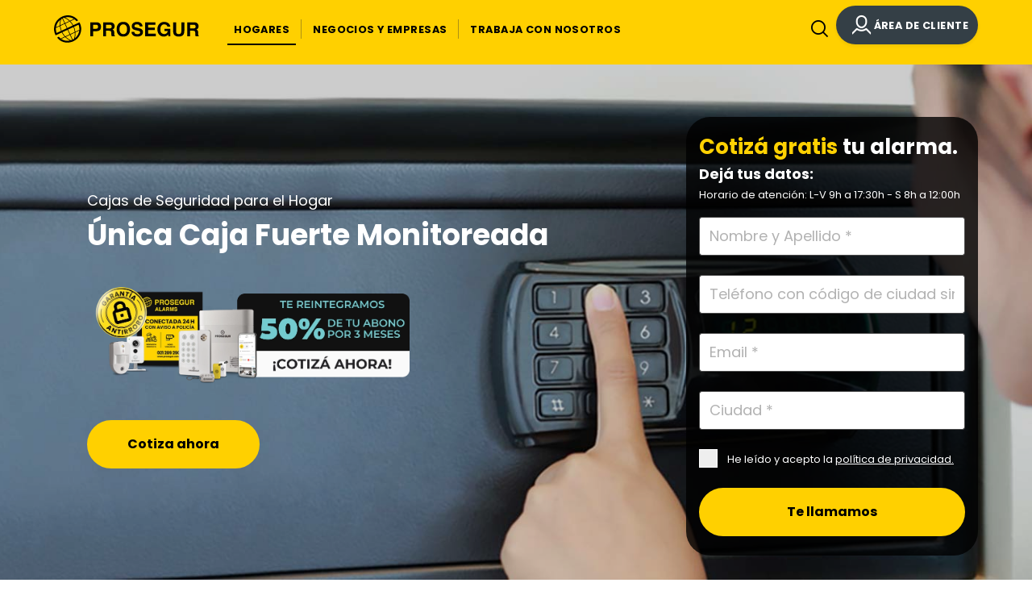

--- FILE ---
content_type: text/html;charset=UTF-8
request_url: https://www.prosegur.com.py/personas-hogar/caja-seguridad-monitor
body_size: 13217
content:


<!DOCTYPE html>
<html xml:lang="es-PY" lang="es-PY" >
<head>
<script>
window.dataLayer = window.dataLayer || [];
dataLayer.push({
'event': 'page_info',
'businessType': 'Alarmas',
'PageCategory': 'B2C',
'PageSubcategory': 'Alarms',
'PageType': 'Product',
'weekdayWeekend': 'week'
});
</script>
<title>Caja Fuerte Monitoreada de Seguridad | Prosegur Paraguay</title>
<meta charset="utf-8" />
<meta name="viewport" content="width=device-width, initial-scale=1" />
<meta name="description" content="¿Buscás cajas fuertes para tu hogar? Nuestro servicio de Cajas de Seguridad te permite resguardarlos cómodamente y de forma segura. ¡Solicitá tu presupuesto!" />
<meta name="keywords" content="cajas de seguridad, hogar" />
<meta name="robots" content="all" />
<link rel="canonical" href="https://www.prosegur.com.py/personas-hogar/caja-seguridad-monitor"/>
<link rel="alternate" hreflang="es-AR" href="https://www.prosegur.com.ar/seguridad-hogar/cajas-seguridad"/>
<link rel="alternate" hreflang="es-CL" href="https://www.prosegur.cl/seguridad-hogar/cajas-de-seguridad"/>
<link rel="alternate" hreflang="es-PE" href="https://www.prosegur.com.pe/alarmas/caja-fuerte-monitoreada"/>
<link rel="alternate" hreflang="es-CO" href="https://www.prosegur.com.co/seguridad-hogar/cajas-seguridad"/>
<link rel="alternate" hreflang="es-ES" href="https://www.prosegur.es/otros-sistemas-de-seguridad/cajas-fuertes"/>
<!--[if IE]>
<meta http-equiv="X-UA-Compatible" content="IE=edge,chrome=1" />
<![endif]-->
<link rel="shortcut icon" type="image/ico" href="/.resources-alarms/ProsegurWebCorpModule/resources/icons/favicon.png" />
<link rel="apple-touch-icon" href="/.resources-alarms/ProsegurWebCorpModule/resources/icons/apple-touch-icon.png" >
<link rel="preconnect" href="https://cdnjs.cloudflare.com" crossorigin>
<link rel="preload" href="https://cdnjs.cloudflare.com/ajax/libs/font-awesome/4.7.0/fonts/fontawesome-webfont.woff2?v=4.7.0" as="font" type="font/woff2" crossorigin="anonymous" />
<link rel="stylesheet" href="https://cdnjs.cloudflare.com/ajax/libs/font-awesome/4.7.0/css/font-awesome.min.css" crossorigin="anonymous" referrerpolicy="no-referrer" />
<link rel="preconnect" href="https://fonts.googleapis.com">
<link rel="preconnect" href="https://fonts.gstatic.com" crossorigin>
<link rel="preload" href="/.resources-alarms/ProsegurWebCorpModule/resources/fonts/fontawesome-webfont.woff" as="font" type="font/woff" crossorigin>
<link rel="preload" href="/.resources-alarms/ProsegurWebCorpModule/resources/fonts/prosegur-icons/Prosegur.woff" as="font" type="font/woff" crossorigin>
<link rel="preload" href="https://cdn.jsdelivr.net/npm/bootstrap@4.6.2/dist/css/bootstrap.min.css" as="style">
<link rel="preload" href="/.resources-alarms/ProsegurWebCorpModule/resources/fonts/poppins/poppins-regular/Poppins-Regular.woff2" as="font" type="font/woff2" crossorigin>
<link rel="preload" href="/.resources-alarms/ProsegurWebCorpModule/resources/fonts/poppins/poppins-semibold/Poppins-SemiBold.woff2" as="font" type="font/woff2" crossorigin>
<link rel="preload" href="/.resources-alarms/ProsegurWebCorpModule/resources/fonts/poppins/poppins-bold/Poppins-Bold.woff2" as="font" type="font/woff2" crossorigin>
<link rel="preload" href="https://cdnjs.cloudflare.com/ajax/libs/font-awesome/4.7.0/css/font-awesome.min.css" as="style">
<link rel="preload" href="/.resources-alarms/ProsegurWebCorpModule/resources/css/fonts~2026-01-19-11-07-56-000~cache.css" as="style">
<link rel="preload" href="https://cdnjs.cloudflare.com/ajax/libs/jqueryui/1.14.1/themes/base/jquery-ui.min.css" as="style">
<link rel="preload" href="https://cdnjs.cloudflare.com/ajax/libs/jqvmap/1.5.1/jqvmap.min.css" as="style">
<link rel="preload" href="https://cdnjs.cloudflare.com/ajax/libs/animate.css/3.7.2/animate.min.css" as="style">
<link rel="preload" href="/.resources-alarms/ProsegurWebCorpModule/resources/css/prosegur.min~2026-01-19-11-07-56-000~cache.css" as="style">
<link rel="stylesheet" type="text/css" href="https://cdn.jsdelivr.net/npm/bootstrap@4.6.2/dist/css/bootstrap.min.css" media="all" />
<link rel="stylesheet" type="text/css" href="/.resources-alarms/ProsegurWebCorpModule/resources/css/prosegur-async.min~2026-01-19-11-07-56-000~cache.css" media="print" onload="this.media='all'" />
<link rel="stylesheet" type="text/css" href="https://cdnjs.cloudflare.com/ajax/libs/font-awesome/4.7.0/css/font-awesome.min.css" media="all" />
<link rel="stylesheet" type="text/css" href="/.resources-alarms/ProsegurWebCorpModule/resources/css/fonts~2026-01-19-11-07-56-000~cache.css" media="all" />
<link rel="stylesheet" type="text/css" href="https://cdnjs.cloudflare.com/ajax/libs/jqueryui/1.14.1/themes/base/jquery-ui.min.css" media="all" />
<link rel="stylesheet" type="text/css" href="https://cdnjs.cloudflare.com/ajax/libs/jqvmap/1.5.1/jqvmap.min.css" media="all" />
<link rel="stylesheet" type="text/css" href="https://cdnjs.cloudflare.com/ajax/libs/animate.css/3.7.2/animate.min.css" media="all" />
<link rel="stylesheet" type="text/css" href="/.resources-alarms/ProsegurWebCorpModule/resources/css/prosegur.min~2026-01-19-11-07-56-000~cache.css" media="all" />
<!--Preload -->
<meta name="facebook-domain-verification" content="eo97ha4iz530y80m5i1r3o8ek8idjl" />
<script type="text/javascript" cookie-consent="tracking">
(function(c,l,a,r,i,t,y){
c[a]=c[a]||function(){
(c[a].q=c[a].q||[]).push(arguments)
};
t=l.createElement(r);
t.async=1;
t.src="https://www.clarity.ms/tag/"+i;
y=l.getElementsByTagName(r)[0];
y.parentNode.insertBefore(t,y);
})(window, document, "clarity", "script", "e4d6rym0zg");
</script>
<!-- Google Tag Manager -->
<script>(function(w,d,s,l,i){w[l]=w[l]||[];w[l].push(
{'gtm.start': new Date().getTime(),event:'gtm.js'}
);var f=d.getElementsByTagName(s)[0],
j=d.createElement(s),dl=l!='dataLayer'?'&l='+l:'';j.async=true;j.src=
'https://www.googletagmanager.com/gtm.js?id='+i+dl;f.parentNode.insertBefore(j,f);
})(window,document,'script','dataLayer','GTM-TJ4D82');</script>
<!-- End Google Tag Manager -->
<script type="text/javascript">window.gdprAppliesGlobally=false;(function(){(function(e,r){var t=document.createElement("link");t.rel="preconnect";t.as="script";var n=document.createElement("link");n.rel="dns-prefetch";n.as="script";var i=document.createElement("link");i.rel="preload";i.as="script";var o=document.createElement("script");o.id="spcloader";o.type="text/javascript";o["async"]=true;o.charset="utf-8";var a="https://sdk.privacy-center.org/"+e+"/loader.js?target_type=notice&target="+r;if(window.didomiConfig&&window.didomiConfig.user){var c=window.didomiConfig.user;var d=c.country;var s=c.region;if(d){a=a+"&country="+d;if(s){a=a+"&region="+s}}}t.href="https://sdk.privacy-center.org/";n.href="https://sdk.privacy-center.org/";i.href=a;o.src=a;var l=document.getElementsByTagName("script")[0];l.parentNode.insertBefore(t,l);l.parentNode.insertBefore(n,l);l.parentNode.insertBefore(i,l);l.parentNode.insertBefore(o,l)})("c8f243dd-45db-481b-aed8-355523ca9723","nkmxGmTM")})();</script>
<script type="application/ld+json">
{
"@context": "https://schema.org",
"@graph": [
{
"@type": "Product",
"name": "Caja Fuerte Monitoreada de Seguridad | Prosegur Paraguay",
"description": "¿Buscás cajas fuertes para tu hogar? Nuestro servicio de Cajas de Seguridad te permite resguardarlos cómodamente y de forma segura. ¡Solicitá tu presupuesto!",
"image": "https://www.prosegur.com.py/dam-alarms/Prosegur/logosBlog/logoProsegurAlarmas.webp",
"url": "https://www.prosegur.com.py/personas-hogar/caja-seguridad-monitor",
"brand": {
"@type": "Brand",
"name": "Prosegur"
} ,
"aggregateRating": {
"@type": "AggregateRating",
"ratingValue": 4.54,
"reviewCount": 93
}
}
,
{
"@type": "FAQPage",
"mainEntity": [
{
"@type": "Question",
"name": "¿Por qué debería instalar una caja de seguridad en mi hogar?",
"acceptedAnswer": {
"@type": "Answer",
"text": "Esta solución ofrece ciertas ventajas, como el acceso en cualquier momento a la documentación o efectivo, en caso de necesitarlo. También es útil para resguardar objetos de valor, desde joyas hasta la copia de la llave de nuestro vehículo. Nos da más tranquilidad en el caso que en nuestra casa haya personal de servicio externo o si nos ausentamos frecuentemente del domicilio por varios días."
}
},
{
"@type": "Question",
"name": "¿Qué diferencia a las cajas de seguridad de Prosegur de las otras disponibles en el mercado?",
"acceptedAnswer": {
"@type": "Answer",
"text": "Prosegur es la única empresa que ofrece cajas de seguridad para hogares monitoreadas. A diferencia de la caja fuerte tradicional, nuestro sistema detecta y alerta acerca de cualquier inconveniente: puerta mal cerrada, intento de apertura forzada u otras maniobras."
}
},
{
"@type": "Question",
"name": "¿Es necesario contratar un sistema de alarmas monitoreadas para tener una caja de seguridad de Prosegur?",
"acceptedAnswer": {
"@type": "Answer",
"text": "Sí. La caja de seguridad está conectada al sistema de alarma del domicilio. Esto permite que ante un intento de sabotaje del dispositivo o un evento de coacción, el panel de la alarma dé aviso mediante una señal silenciosa a Prosegur. La Central de Monitoreo activará un operativo de respuesta con el envío del Acuda®, según corresponda, y las Fuerzas de Seguridad."
}
},
{
"@type": "Question",
"name": "¿Qué medidas adicionales debo tomar al usar mi caja de seguridad para impedir los robos?",
"acceptedAnswer": {
"@type": "Answer",
"text": "Para más seguridad y protección adicional contra robos recomendamos: No comparta su código ni lo guarde cerca del dispositivo. / Cambie su código con frecuencia. / No le diga a nadie dónde está colocada la caja fuerte. / La caja debe estar empotrada / amurada y colocada por un técnico especializado."
}
}
]
}
]
}
</script>
</head>
<body class=" " data-domain="" data-businesstype="Alarmas" data-pagecategory="B2C" data-pagesubCategory="Alarms" data-pagetype="Product" data-gaClientId="G-R8MMHJRDRV" data-pestana-inactiva="" itemscope="" itemtype="http://schema.org/WebPage">
<!-- Google Tag Manager (noscript) -->
<noscript><iframe src="https://www.googletagmanager.com/ns.html?id=GTM-TJ4D82"
height="0" width="0" style="display:none;visibility:hidden"></iframe></noscript>
<!-- End Google Tag Manager (noscript) -->
<!-- INI Page Header -->
<header id="header" class="header menu-without-top">
<!-- Header Logo & Menu Principal -->
<section class="header-center bg-primary">
<div class="container">
<div class="d-flex">
<!-- Mobile Icon menu -->
<div class="header-menu header-menu-toggle align-self-center d-lg-none">
<button class="navbar-toggler" type="button" data-toggle="collapse" aria-controls="mobileMenu" aria-expanded="false" aria-label="Menú de navegación">
<div class="menu-icon-burger">
<span></span>
<span></span>
<span></span>
</div>
</button>
</div>
<!-- Left Logo -->
<div class="header-logo align-self-center">
<div class="logotipo text-center">
<a href="/" class="logo-link link-wrap">
<img src="/dam-alarms/jcr:bf968afd-9296-420f-8ab4-367e4d708538/logo-prosegur.svg" class="img-fluid" alt="Prosegur" height="40px" width="212px" />
</a>
</div>
</div>
<!-- Center menu -->
<nav class="menu-primary d-none d-lg-flex align-items-strech mr-auto menu-primary-padding" itemscope itemtype="https://www.schema.org/SiteNavigationElement">
<!-- Listado Menu -->
<ul class="menu-principal d-flex p-0 m-0">
<li class="principal nav-item d-flex active">
<a href="/hogares" title="Hogares" itemprop="url mainEntityOfPage" class="nav-item-link nav-link align-self-center link-wrap " role="button" aria-haspopup="true" aria-expanded="false">
<span itemprop="name" class="nav-item-link-text">Hogares</span>
</a>
<!-- Segundo nivel -->
</li>
<!-- Separados de LI -->
<li class="principal nav-item d-flex">
<span class="menu-link-separator align-self-center"></span>
</li>
<li class="principal nav-item d-flex ">
<a href="#" title="Negocios y Empresas" itemprop="url mainEntityOfPage" class="nav-item-link nav-link align-self-center link-wrap dropdown-toggle" role="button" aria-haspopup="true" aria-expanded="false">
<span itemprop="name" class="nav-item-link-text">Negocios y Empresas</span>
</a>
<!-- Segundo nivel -->
<ul class="dropdown-menu">
<span class="dropdown-menu-arrow"></span>
<li>
<a class="dropdown-item link-wrap " href="/negocios-comercios/negocios" title="Negocios y PYMES">
<span>Negocios y PYMES</span>
</a>
</li>
<li class="dropdown-divider"></li>
<li>
<a class="dropdown-item link-wrap " href="/empresas-e-instituciones/empresas" title="Grandes Empresas">
<span>Grandes Empresas</span>
</a>
</li>
</ul>
</li>
<!-- Separados de LI -->
<li class="principal nav-item d-flex">
<span class="menu-link-separator align-self-center"></span>
</li>
<li class="principal nav-item d-flex ">
<a href="/conocenos/trabaja-con-nosotros" title="Trabaja con Nosotros" itemprop="url mainEntityOfPage" class="nav-item-link nav-link align-self-center link-wrap " role="button" aria-haspopup="true" aria-expanded="false">
<span itemprop="name" class="nav-item-link-text">Trabaja con Nosotros</span>
</a>
<!-- Segundo nivel -->
</li>
</ul>
</nav>
<!-- Right icon menu -->
<div class="header-menu-right align-self-center">
<nav class="header-menu d-flex align-items-stretch" itemscope itemtype="https://www.schema.org/SiteNavigationElement">
<ul class="menu-principal d-flex p-0 m-0">
<!-- Search Desktop -->
<!-- Search Mobile-->
<li class="header-menu header-menu-toggle align-self-center ">
<button class="search-toggler js-search-toggler" type="button" data-toggle="collapse" data-target="#navbarSupportedContent" aria-controls="navbarSupportedContent" aria-expanded="false" aria-label="Alternar navegación">
<span class="icon icon-ico-search"></span>
</button>
</li>
<!-- Tienda -->
<!-- Usuario -->
<li class="principal nav-item d-flex user-button-styled">
<a href="https://smart.prosegur.com/smart-individuo/login.html?paramLang=PY#!/" target="_blank" rel="noopener noreferrer" class="nav-item-link nav-link link-wrap align-self-center" role="button" aria-label="User">
<span class="icon icon-ico-user" aria-label="Icono área de cliente"></span>
<span class="nav-item-link-text d-none d-xl-inline-block">Área de Cliente</span>
</a>
</li>
<!-- Idiomas -->
</ul>
</nav>
</div>
</div>
</div>
</section>
<!-- Mobile: Search input -->
<div class="header-search bg-primary">
<div class="container">
<div class="row">
<div class="col-12 pr-0 pl-0 header-search-container d-flex align-items-center">
<span class="icon icon-ico-search"></span>
<form role="search" action="/prosegur-paraguay/resultados-buscador.html" name="formBuscadorHeader">
<input type="search" name="nmSearch" placeholder="¿Qué necesitas buscar?" value="" aria-label="¿Qué necesitas buscar?">
</form>
</div>
</div>
</div>
</div>
<!-- INI - Mobile Menu -->
<nav id="navbarNav" class="navbar navbar-mobile d-lg-none">
<div class="collapse navbar-collapse">
<!-- INI - Menu Principal -->
<ul class="navbar-nav mx-auto">
<li class="principal nav-item active row">
<a href="/hogares" title="Hogares" class="nav-link link-open col" >
<span class="nav-item-link-text">Hogares</span>
</a>
<span class="iconItem"><i class="icon icon-ico-plus" aria-hidden="true"></i></span>
<ul class="subnavcontainer">
<li class="nav-item active row ">
<a href="/personas-hogar/seguridad-para-tu-hogar" title="Seguridad en el hogar" class="nav-link link-open col">
<span class="icon icon-ico-seguridad-hogares mr-1"></span>
<span class="nav-item-link-text ">Seguridad en el hogar</span>
</a>
<span class="iconItem"><i class="icon icon-ico-plus" aria-hidden="true"></i></span>
<ul class="subnavcontainer">
<li class="nav-item row ">
<a href="/seguridad-para-tu-casa" title="Seguridad para tu Casa" class="nav-link link-open col">
<span class="nav-item-link-text ">Seguridad para tu Casa</span>
</a>
<span class="iconItem"><i class="icon icon-ico-plus" aria-hidden="true"></i></span>
<ul class="subnavcontainer">
<li class="nav-item ">
<a href="/alarma/alarmas-en-ciudad-del-este" title="Protege tu hogar con las mejores alarmas en Ciudad del Este" class="nav-link ">
<span class="nav-item-link-text ">Protege tu hogar con las mejores alarmas en Ciudad del Este</span>
<i class="icon icon-ico-arrow-right" aria-hidden="true"></i>
</a>
</li>
<li class="nav-item ">
<a href="/alarma/alarmas-asuncion" title="Protege tu hogar con las mejores alarmas en Asunción" class="nav-link ">
<span class="nav-item-link-text ">Protege tu hogar con las mejores alarmas en Asunción</span>
<i class="icon icon-ico-arrow-right" aria-hidden="true"></i>
</a>
</li>
<li class="nav-item ">
<a href="/alarma/alarmas-encarnacion" title="Alarmas en Encarnación que protegen lo que más querés" class="nav-link ">
<span class="nav-item-link-text ">Alarmas en Encarnación que protegen lo que más querés</span>
<i class="icon icon-ico-arrow-right" aria-hidden="true"></i>
</a>
</li>
<li class="nav-item ">
<a href="/alarma/alarmas-villarrica" title="Alarmas en Villarrica que cuidan lo que más querés" class="nav-link ">
<span class="nav-item-link-text ">Alarmas en Villarrica que cuidan lo que más querés</span>
<i class="icon icon-ico-arrow-right" aria-hidden="true"></i>
</a>
</li>
<li class="nav-item ">
<a href="/alarma/alarmas-concepcion" title="Alarmas en Concepción para cuidar lo que más valorás" class="nav-link ">
<span class="nav-item-link-text ">Alarmas en Concepción para cuidar lo que más valorás</span>
<i class="icon icon-ico-arrow-right" aria-hidden="true"></i>
</a>
</li>
<li class="nav-item ">
<a href="/alarma/alarmas-coronel-oviedo" title="Alarmas en Coronel Oviedo para sentirte seguro siempre" class="nav-link ">
<span class="nav-item-link-text ">Alarmas en Coronel Oviedo para sentirte seguro siempre</span>
<i class="icon icon-ico-arrow-right" aria-hidden="true"></i>
</a>
</li>
<li class="nav-item ">
<a href="/alarma/alarmas-san-lorenzo" title="Protege tu hogar con las mejores alarmas en San Lorenzo" class="nav-link ">
<span class="nav-item-link-text ">Protege tu hogar con las mejores alarmas en San Lorenzo</span>
<i class="icon icon-ico-arrow-right" aria-hidden="true"></i>
</a>
</li>
</ul>
</li>
<li class="nav-item ">
<a href="/seguridad-para-tu-departamento" title="Seguridad para tu Departamento" class="nav-link ">
<span class="nav-item-link-text ">Seguridad para tu Departamento</span>
<i class="icon icon-ico-arrow-right" aria-hidden="true"></i>
</a>
</li>
<li class="nav-item ">
<a href="/personas-hogar/alarmas-monitor" title="Alarmas Monitoreadas" class="nav-link ">
<span class="nav-item-link-text ">Alarmas Monitoreadas</span>
<i class="icon icon-ico-arrow-right" aria-hidden="true"></i>
</a>
</li>
<li class="nav-item ">
<a href="/personas-hogar/cámara-monitor" title="Cámaras Monitoreadas" class="nav-link ">
<span class="nav-item-link-text ">Cámaras Monitoreadas</span>
<i class="icon icon-ico-arrow-right" aria-hidden="true"></i>
</a>
</li>
</ul>
</li>
<li class="nav-item row ">
<a href="/conoce-nuestra-alarma" title="Conoce nuestra Alarma" class="nav-link link-open col">
<span class="icon icon-ico-central-alarmas mr-1"></span>
<span class="nav-item-link-text ">Conoce nuestra Alarma</span>
</a>
<span class="iconItem"><i class="icon icon-ico-plus" aria-hidden="true"></i></span>
<ul class="subnavcontainer">
<li class="nav-item ">
<a href="/personas-hogar/otros-servicios" title="APP Prosegur Smart" class="nav-link ">
<span class="nav-item-link-text ">APP Prosegur Smart</span>
<i class="icon icon-ico-arrow-right" aria-hidden="true"></i>
</a>
</li>
<li class="nav-item ">
<a href="/prosegur-paraguay/hogares/conoce-nuestra-alarma/prosegur-contigo.html" title="Prosegur ContiGo" class="nav-link ">
<span class="nav-item-link-text ">Prosegur ContiGo</span>
<i class="icon icon-ico-arrow-right" aria-hidden="true"></i>
</a>
</li>
<li class="nav-item ">
<a href="/seguridad-hogar/CRA" title="Central Receptora de Alarmas" class="nav-link ">
<span class="nav-item-link-text ">Central Receptora de Alarmas</span>
<i class="icon icon-ico-arrow-right" aria-hidden="true"></i>
</a>
</li>
<li class="nav-item ">
<a href="/seguridad-hogar/acuda" title="Vigilador Motorizado Acuda" class="nav-link ">
<span class="nav-item-link-text ">Vigilador Motorizado Acuda</span>
<i class="icon icon-ico-arrow-right" aria-hidden="true"></i>
</a>
</li>
<li class="nav-item ">
<a href="/camara-reconocimiento-inteligente" title="Cámara con Reconocimiento Inteligente" class="nav-link ">
<span class="nav-item-link-text ">Cámara con Reconocimiento Inteligente</span>
<i class="icon icon-ico-arrow-right" aria-hidden="true"></i>
</a>
</li>
<li class="nav-item ">
<a href="/amigos-prosegur" title="Amigos Prosegur" class="nav-link ">
<span class="nav-item-link-text ">Amigos Prosegur</span>
<i class="icon icon-ico-arrow-right" aria-hidden="true"></i>
</a>
</li>
<li class="nav-item ">
<a href="/alarmas/pet-ready" title="Pet Ready" class="nav-link ">
<span class="nav-item-link-text ">Pet Ready</span>
<i class="icon icon-ico-arrow-right" aria-hidden="true"></i>
</a>
</li>
<li class="nav-item ">
<a href="/seguro-hogar-Tajy" title="Seguro Hogar Tajy" class="nav-link ">
<span class="nav-item-link-text ">Seguro Hogar Tajy</span>
<i class="icon icon-ico-arrow-right" aria-hidden="true"></i>
</a>
</li>
</ul>
</li>
<li class="nav-item ">
<a href="/cotiza-alarma-online" title="Cotiza tu alarma online" class="nav-link ">
<span class="icon icon-ico-alarmas-y-otros mr-1"></span>
<span class="nav-item-link-text ">Cotiza tu alarma online</span>
<i class="icon icon-ico-arrow-right" aria-hidden="true"></i>
</a>
</li>
</ul>
</li>
<li class="principal nav-item row">
<a href="#" title="Negocios y Empresas" class="nav-link link-open col" >
<span class="nav-item-link-text">Negocios y Empresas</span>
</a>
<span class="iconItem"><i class="icon icon-ico-plus" aria-hidden="true"></i></span>
<ul class="subnavcontainer">
<li class="nav-item row ">
<a href="/negocios-comercios/negocios" title="Negocios y PYMES" class="nav-link link-open col">
<span class="nav-item-link-text ">Negocios y PYMES</span>
</a>
<span class="iconItem"><i class="icon icon-ico-plus" aria-hidden="true"></i></span>
<ul class="subnavcontainer">
<li class="nav-item row ">
<a href="/negocios-comercios/alarmas-y-camaras" title="Alarmas y Cámaras" class="nav-link link-open col">
<span class="icon icon-ico-prosegur-alarms mr-1"></span>
<span class="nav-item-link-text ">Alarmas y Cámaras</span>
</a>
<span class="iconItem"><i class="icon icon-ico-plus" aria-hidden="true"></i></span>
<ul class="subnavcontainer">
<li class="nav-item ">
<a href="/negocios-comercios/alarmas" title="Alarmas" class="nav-link ">
<span class="nav-item-link-text ">Alarmas</span>
<i class="icon icon-ico-arrow-right" aria-hidden="true"></i>
</a>
</li>
<li class="nav-item ">
<a href="/negocios-comercios/camara-monitor" title="Cámaras Monitoreadas" class="nav-link ">
<span class="nav-item-link-text ">Cámaras Monitoreadas</span>
<i class="icon icon-ico-arrow-right" aria-hidden="true"></i>
</a>
</li>
<li class="nav-item ">
<a href="/negocios-comercios/caja-seguridad-monitor" title="Caja Fuerte Monitoreada" class="nav-link ">
<span class="nav-item-link-text ">Caja Fuerte Monitoreada</span>
<i class="icon icon-ico-arrow-right" aria-hidden="true"></i>
</a>
</li>
<li class="nav-item ">
<a href="/negocios-comercios/alarmas-y-camaras/ojo-de-halcon" title="El Ojo del Halcón" class="nav-link ">
<span class="nav-item-link-text ">El Ojo del Halcón</span>
<i class="icon icon-ico-arrow-right" aria-hidden="true"></i>
</a>
</li>
<li class="nav-item ">
<a href="/negocios-comercios/alarmas-y-camaras/control-de-accesos" title="Control de Accesos" class="nav-link ">
<span class="nav-item-link-text ">Control de Accesos</span>
<i class="icon icon-ico-arrow-right" aria-hidden="true"></i>
</a>
</li>
<li class="nav-item ">
<a href="/negocios-comercios/alarmas-y-camaras/gps-localizacion-vehicular" title="GPS Localización Vehicular" class="nav-link ">
<span class="nav-item-link-text ">GPS Localización Vehicular</span>
<i class="icon icon-ico-arrow-right" aria-hidden="true"></i>
</a>
</li>
</ul>
</li>
<li class="nav-item row ">
<a href="/negocios-comercios/seguridad" title="Seguridad Integral" class="nav-link link-open col">
<span class="icon icon-ico-shield-simple mr-1"></span>
<span class="nav-item-link-text ">Seguridad Integral</span>
</a>
<span class="iconItem"><i class="icon icon-ico-plus" aria-hidden="true"></i></span>
<ul class="subnavcontainer">
<li class="nav-item ">
<a href="/negocios-comercios/hybrid-security" title="Hybrid Security" class="nav-link ">
<span class="nav-item-link-text ">Hybrid Security</span>
<i class="icon icon-ico-arrow-right" aria-hidden="true"></i>
</a>
</li>
<li class="nav-item ">
<a href="/negocios-comercios/isoc" title="iSOC" class="nav-link ">
<span class="nav-item-link-text ">iSOC</span>
<i class="icon icon-ico-arrow-right" aria-hidden="true"></i>
</a>
</li>
<li class="nav-item ">
<a href="/negocios-comercios/vigilancia-móvil" title="Vigilancia Móvil" class="nav-link ">
<span class="nav-item-link-text ">Vigilancia Móvil</span>
<i class="icon icon-ico-arrow-right" aria-hidden="true"></i>
</a>
</li>
<li class="nav-item ">
<a href="/negocios-comercios/sistemas-electronicos" title="Sistemas Eletrónicos de Seguridad" class="nav-link ">
<span class="nav-item-link-text ">Sistemas Eletrónicos de Seguridad</span>
<i class="icon icon-ico-arrow-right" aria-hidden="true"></i>
</a>
</li>
<li class="nav-item ">
<a href="/negocios-comercios/proteccion-contra-incendios" title="Protección contra Incendios" class="nav-link ">
<span class="nav-item-link-text ">Protección contra Incendios</span>
<i class="icon icon-ico-arrow-right" aria-hidden="true"></i>
</a>
</li>
<li class="nav-item ">
<a href="/negocios-comercios/mantenimiento" title="Mantenimiento" class="nav-link ">
<span class="nav-item-link-text ">Mantenimiento</span>
<i class="icon icon-ico-arrow-right" aria-hidden="true"></i>
</a>
</li>
<li class="nav-item ">
<a href="/negocios-comercios/vigilancia" title="Vigilancia" class="nav-link ">
<span class="nav-item-link-text ">Vigilancia</span>
<i class="icon icon-ico-arrow-right" aria-hidden="true"></i>
</a>
</li>
</ul>
</li>
<li class="nav-item row ">
<a href="/negocios-comercios/soluciones-efectivo" title="Soluciones de Efectivo" class="nav-link link-open col">
<span class="icon icon-ico-cash mr-1"></span>
<span class="nav-item-link-text ">Soluciones de Efectivo</span>
</a>
<span class="iconItem"><i class="icon icon-ico-plus" aria-hidden="true"></i></span>
<ul class="subnavcontainer">
<li class="nav-item ">
<a href="/negocios-comercios/soluciones-efectivo/logistica-de-valores-y-gestion-de-efectivo" title="Logística de Valores y Gestión de Efectivo" class="nav-link ">
<span class="nav-item-link-text ">Logística de Valores y Gestión de Efectivo</span>
<i class="icon icon-ico-arrow-right" aria-hidden="true"></i>
</a>
</li>
<li class="nav-item ">
<a href="/negocios-comercios/soluciones-efectivo/prosegur-cash-today" title="Prosegur Cash Today" class="nav-link ">
<span class="nav-item-link-text ">Prosegur Cash Today</span>
<i class="icon icon-ico-arrow-right" aria-hidden="true"></i>
</a>
</li>
<li class="nav-item ">
<a href="/negocios-comercios/soluciones-efectivo/prosegur-cofre-inteligente" title="Prosegur Cofre Inteligente" class="nav-link ">
<span class="nav-item-link-text ">Prosegur Cofre Inteligente</span>
<i class="icon icon-ico-arrow-right" aria-hidden="true"></i>
</a>
</li>
<li class="nav-item ">
<a href="/negocios-comercios/soluciones-efectivo/automatizacion-de-arqueo-de-caja" title="Automatización de Arqueo de Caja" class="nav-link ">
<span class="nav-item-link-text ">Automatización de Arqueo de Caja</span>
<i class="icon icon-ico-arrow-right" aria-hidden="true"></i>
</a>
</li>
<li class="nav-item ">
<a href="/negocios-comercios/soluciones-efectivo/innovaciones" title="Innovación" class="nav-link ">
<span class="nav-item-link-text ">Innovación</span>
<i class="icon icon-ico-arrow-right" aria-hidden="true"></i>
</a>
</li>
</ul>
</li>
<li class="nav-item ">
<a href="/negocios-comercios/servicios/ciberseguridad" title="Cipher" class="nav-link ">
<span class="icon icon-ico-prosegur-cibersec mr-1"></span>
<span class="nav-item-link-text ">Cipher</span>
<i class="icon icon-ico-arrow-right" aria-hidden="true"></i>
</a>
</li>
</ul>
</li>
<li class="nav-item row ">
<a href="/empresas-e-instituciones/empresas" title="Grandes Empresas" class="nav-link link-open col">
<span class="nav-item-link-text ">Grandes Empresas</span>
</a>
<span class="iconItem"><i class="icon icon-ico-plus" aria-hidden="true"></i></span>
<ul class="subnavcontainer">
<li class="nav-item row ">
<a href="/empresas-e-instituciones/seguridad" title="Soluciones de Seguridad" class="nav-link link-open col">
<span class="icon icon-ico-shield-simple mr-1"></span>
<span class="nav-item-link-text ">Soluciones de Seguridad</span>
</a>
<span class="iconItem"><i class="icon icon-ico-plus" aria-hidden="true"></i></span>
<ul class="subnavcontainer">
<li class="nav-item ">
<a href="/empresas-e-instituciones/hybrid-security" title="Hybrid Security" class="nav-link ">
<span class="nav-item-link-text ">Hybrid Security</span>
<i class="icon icon-ico-arrow-right" aria-hidden="true"></i>
</a>
</li>
<li class="nav-item ">
<a href="/empresas-e-instituciones/servicios/isoc" title="iSOC" class="nav-link ">
<span class="nav-item-link-text ">iSOC</span>
<i class="icon icon-ico-arrow-right" aria-hidden="true"></i>
</a>
</li>
<li class="nav-item ">
<a href="/empresas-e-instituciones/servicios/vigilancia-dinamica" title="Vigilancia Móvil" class="nav-link ">
<span class="nav-item-link-text ">Vigilancia Móvil</span>
<i class="icon icon-ico-arrow-right" aria-hidden="true"></i>
</a>
</li>
<li class="nav-item ">
<a href="/empresas-e-instituciones/servicios/servicio-electronico-seguridad" title="Sistemas Electrónicos de Seguridad" class="nav-link ">
<span class="nav-item-link-text ">Sistemas Electrónicos de Seguridad</span>
<i class="icon icon-ico-arrow-right" aria-hidden="true"></i>
</a>
</li>
<li class="nav-item ">
<a href="/empresas-e-instituciones/servicios/proteccion-contra-incendios" title="Protección Contra Incendios" class="nav-link ">
<span class="nav-item-link-text ">Protección Contra Incendios</span>
<i class="icon icon-ico-arrow-right" aria-hidden="true"></i>
</a>
</li>
<li class="nav-item ">
<a href="/empresas-e-instituciones/servicios/mantenimiento-sistemas-electronicos" title="Mantenimiento" class="nav-link ">
<span class="nav-item-link-text ">Mantenimiento</span>
<i class="icon icon-ico-arrow-right" aria-hidden="true"></i>
</a>
</li>
<li class="nav-item ">
<a href="/empresas-e-instituciones/servicios/vigilancia" title="Vigilancia" class="nav-link ">
<span class="nav-item-link-text ">Vigilancia</span>
<i class="icon icon-ico-arrow-right" aria-hidden="true"></i>
</a>
</li>
<li class="nav-item ">
<a href="/empresas-e-instituciones/servicios/consultoria-y-diseno" title="Consultoría de Seguridad" class="nav-link ">
<span class="nav-item-link-text ">Consultoría de Seguridad</span>
<i class="icon icon-ico-arrow-right" aria-hidden="true"></i>
</a>
</li>
</ul>
</li>
<li class="nav-item row ">
<a href="/empresas-e-instituciones/soluciones-efectivo" title="Soluciones de Efectivo" class="nav-link link-open col">
<span class="icon icon-ico-cash mr-1"></span>
<span class="nav-item-link-text ">Soluciones de Efectivo</span>
</a>
<span class="iconItem"><i class="icon icon-ico-plus" aria-hidden="true"></i></span>
<ul class="subnavcontainer">
<li class="nav-item ">
<a href="/empresas-e-instituciones/soluciones-efectivo/logistica-de-valores" title="Logística de Valores y Gestión de Efectivo (LVGE)" class="nav-link ">
<span class="nav-item-link-text ">Logística de Valores y Gestión de Efectivo (LVGE)</span>
<i class="icon icon-ico-arrow-right" aria-hidden="true"></i>
</a>
</li>
<li class="nav-item ">
<a href="/empresas-e-instituciones/soluciones-efectivo/automatizacion-de-efectivo" title="Automatización del Efectivo" class="nav-link ">
<span class="nav-item-link-text ">Automatización del Efectivo</span>
<i class="icon icon-ico-arrow-right" aria-hidden="true"></i>
</a>
</li>
<li class="nav-item ">
<a href="/empresas-e-instituciones/soluciones-efectivo/soluciones-para-banca" title="Soluciones para Banca" class="nav-link ">
<span class="nav-item-link-text ">Soluciones para Banca</span>
<i class="icon icon-ico-arrow-right" aria-hidden="true"></i>
</a>
</li>
<li class="nav-item ">
<a href="/empresas-e-instituciones/soluciones-efectivo/cajeros-automaticos" title="Cajeros Automáticos" class="nav-link ">
<span class="nav-item-link-text ">Cajeros Automáticos</span>
<i class="icon icon-ico-arrow-right" aria-hidden="true"></i>
</a>
</li>
<li class="nav-item ">
<a href="/empresas-e-instituciones/soluciones-efectivo/personal-de-caja" title="Cajeros Humanos" class="nav-link ">
<span class="nav-item-link-text ">Cajeros Humanos</span>
<i class="icon icon-ico-arrow-right" aria-hidden="true"></i>
</a>
</li>
<li class="nav-item ">
<a href="/empresas-e-instituciones/soluciones-efectivo/innovaciones" title="Innovación" class="nav-link ">
<span class="nav-item-link-text ">Innovación</span>
<i class="icon icon-ico-arrow-right" aria-hidden="true"></i>
</a>
</li>
</ul>
</li>
<li class="nav-item ">
<a href="/empresas-e-instituciones/ciberseguridad" title="Cipher" class="nav-link ">
<span class="icon icon-ico-prosegur-cibersec mr-1"></span>
<span class="nav-item-link-text ">Cipher</span>
<i class="icon icon-ico-arrow-right" aria-hidden="true"></i>
</a>
</li>
</ul>
</li>
</ul>
</li>
<li class="principal nav-item ">
<a href="/conocenos/trabaja-con-nosotros" title="Trabaja con Nosotros" class="nav-link " >
<span class="nav-item-link-text">Trabaja con Nosotros</span>
<i class="icon icon-ico-arrow-right" aria-hidden="true"></i>
</a>
</li>
</ul>
</div>
</nav>
<!-- FIN - Mobile Menu-->
<!-- Submenú --> </header>
<!-- FIN Page Header -->
<!-- Page Content -->
<main class="page-content">
<style>
section.hero.hero-716 {background-image: url('/dam-alarms/jcr:77a91dba-78f9-484d-8841-908d54afbdba/hero%20cajas_seguridad.jpg'); }
</style>
<section class="hero hero-716 hero-area" style="">
<div class="overlay-hero bg-opacity-dark" style="">
<div class="container">
<div class="row" style="">
<div class="col-12 col-md-6 col-lg-7 col-xl-7 hero-content align-self-center " style="">
<h1><span><span style="font-size:18px">Cajas de Seguridad para el Hogar</span></span>
</h1>
<h2><span><strong><span style="font-size:36px">&Uacute;nica Caja Fuerte Monitoreada</span></strong></span>
</h2>
<p><img alt="" src="/dam-alarms/jcr:bcbcc8ff-1176-4734-86ba-bd704694aa5e/PY%20-%20Pill%20Promo.webp" style="height:156px; width:400px" /></p>
<a href="/personas-hogar/caja-seguridad-monitor#widget" class="btn btn-outline btn-outline-light ">Cotiza ahora</a>
</div>
<div class="col-12 col-md-6 col-lg-4 col-xl-4 offset-lg-1 hero-content align-self-center">



  

<section class="section pt-0 pb-0 text-white " id="section1769114802363" style="">
<div class="container-fluid" >
<div class='row align-items-start'>
<div class="column col-12 col-sm-12 col-md-12 col-lg-12 col-xl-12" >
<div class="column-detail rounded bg-custom " style='background-color: rgba(0,0,0,0.8);'>
<section class=" textImageComponent " style="">
<p><span style="font-size:26px"><strong><span style="color:#ffd102">Cotiz&aacute; gratis</span> tu alarma.</strong></span><br />
<span style="font-size:18px"><strong>Dej&aacute; tus datos:</strong></span><br />
<span style="font-size:13px">Horario de atenci&oacute;n: L-V 9h a 17:30h - S&nbsp;8h a 12:00h</span></p>
</section><div class="form form-loading-wrapper" >
<div class="text">
</div>
<div class="form-wrapper" >
<form class="generic-form" id="formulario-cabecera-home-dsk" location="" method="post" action="" enctype="multipart/form-data" >
<div class="form-item-hidden">
<input type="hidden" name="mgnlModelExecutionUUID" value="2f34f3ee-1a26-48ce-976f-bb943cb7fc13" />
<input type="hidden" name="csrf" value="" />
<input type="hidden" name="containerUuid" value="" />
<input type="hidden" name="urlFormulario" value="" />
<input type="hidden" name="client_id_ga" value="" />
</div>
<label class="form-field-eztia" for="gender"></label>
<input class="form-field-eztia" autocomplete="off" type="text" id="gender" name="gender" placeholder="Your gender here">
<div class="row">
<div id="formulario-cabecera-home-dsk_es_PY_" class="errorSummary" style="display:none">
<p>CysnetBootstrap4MgnlFrameworkModule.texts.corregirErrores:</p>
<ul>
<li>dummy</li>
</ul>
</div>
<div class="column col-xs-12 col-sm-12 col-md-12 column-fieldText">
<div class="ps-input form-group input-group has-float-label ">
<input class="form-control w-100 "
aria-describedby="basic-addon1"
name="nombre"
id=""
minLength="3"
placeholder="Nombre y Apellido *"
autocomplete="off"
required="required" data-validator="customValidate" data-customvalidation="^([A-ZÁÉÍÓÚÜÑa-záéíóúüñ]+(?:\s[A-ZÁÉÍÓÚÜÑa-záéíóúüñ]+)*)$" data-validatorerror="No permite números ni caracteres especiales" type="text" value="" />
<div class="errorMessage" id="_em_" style="display:none"></div>
</div>
</div><div class="column col-xs-12 col-sm-12 col-md-12 column-fieldText">
<div class="ps-input form-group input-group has-float-label ">
<input class="form-control w-100 "
aria-describedby="basic-addon1"
name="telefono"
id=""
maxLength="16"
placeholder="Teléfono con código de ciudad sin 0 *"
autocomplete="off"
required="required" data-validator="customValidate" data-customvalidation="^\d{6,16}$" data-validatorerror="Ingrese un número de teléfono correcto" type="number" value="" />
<div class="errorMessage" id="_em_" style="display:none"></div>
</div>
</div><div class="column col-xs-12 col-sm-12 col-md-12 column-fieldText">
<div class="ps-input form-group input-group has-float-label ">
<input class="form-control w-100 "
aria-describedby="basic-addon1"
name="email"
id=""
placeholder="Email *"
autocomplete="off"
required="required" data-validator="customValidate" data-customvalidation="^(?!.*//).+$" data-validatorerror="Valor introducido incorrecto" type="email" value="" />
<div class="errorMessage" id="_em_" style="display:none"></div>
</div>
</div><div class="column col-xs-12 col-sm-12 col-md-12 column-fieldText">
<div class="ps-input form-group input-group has-float-label ">
<input class="form-control w-100 "
aria-describedby="basic-addon1"
name="ciudad"
id=""
maxLength="16"
minLength="3"
placeholder="Ciudad *"
autocomplete="off"
required="required" data-validator="customValidate" data-customvalidation="^([A-ZÁÉÍÓÚÜÑa-záéíóúüñ]+(?:\s[A-ZÁÉÍÓÚÜÑa-záéíóúüñ]+)*)$" data-validatorerror="Valor introducido incorrecto" type="text" value="" />
<div class="errorMessage" id="_em_" style="display:none"></div>
</div>
</div><div class="column col-xs-12 col-sm-12 col-md-12 column-checbox">
<div class="ps-checbox checkbox-alone ">
<fieldset class="checkbox-container">
<label class="fontNormal" for="dp_politica-privacidad-1769114802371"><p><span style="font-size:13px">He le&iacute;do y acepto&nbsp;la <u><a href="/formulario-py/modal-alarmas/prosegur-alarmas" onclick="window.open(this.href, '', 'resizable=no,status=no,location=no,toolbar=no,menubar=no,fullscreen=no,scrollbars=no,dependent=no,width=800,height=600'); return false;" style="color: #ffffff">pol&iacute;tica de privacidad</a>.</u></span></p>
<input id="ytdp_politica-privacidad-1769114802371" type="hidden" value="0" name="dp_politica-privacidad" >
<input required="required" type="checkbox" id="dp_politica-privacidad-1769114802371" name="dp_politica-privacidad" value="1" >
<span class="checkmark"></span>
</label>
<div class="errorMessage" id="dp_politica-privacidad_em_" style="display:none"></div>
</fieldset>
</div>
</div>
<div class="column column col-xs-12 col-sm-12 col-md-12 buttons clearfix column-buttons">
<div class="row">
<div class="column col-xs-12 col-sm-12 col-md-12 mt-0 order-1 order-sm-2">
<div class="linkComponent mt-3">
<button class="btn btn-primary text-left" type="submit" style="">
<span class="text">Te llamamos</span>
</button>
</div>
</div>
</div>
</div></div>
<br /> </form>
</div>
</div><div class="button-modal-variation linkComponent-desktop linkComponent linkComponent-modal d-none text-left " style="">
<a id="-776" data-id="composition-adddf5ba-add8-47fb-b7f7-5c08bba9c88e" data-composition="/prosegur-argentina/paginas-composiciones/formularios/modal-alarmas" class="modal-btn-loader btn btn-default text-left link-modal" href="#modal-alarmas" data-target="#modal-alarmas" data-toggle="modal" role="button" style=""><span class="text">modal-alarmas</span></a>
</div>
<div class="modal-lazy-load modal-button-cmp modal fade headerModal modal-alarmas show" tabindex="-1" role="dialog" aria-labelledby="modal-alarmas" id="modal-alarmas" aria-modal="true" style="">
<div class="modal-dialog modal-xl" role="document">
<div class="modal-content">
<div class="modal-body">
<button type="button" class="close" data-dismiss="modal" aria-label="Cerrar">
<span aria-hidden="true">×</span>
</button>
<div class="container-composition-adddf5ba-add8-47fb-b7f7-5c08bba9c88e">
<span class="loading" style="display:block;"></span>
</div>
</div>
</div>
</div>
</div>
</div>
</div> </div>
</div>
</section> </div>
</div>
</div>
</div>
</section>
<section class="section pb-0 " id="section1769114802118" style="">
<div class="container" >
<div class="row rowTitle" style="">
<div class="col-12">
<h2><span style="text-align:center">Si tiene valor para ti, tiene valor para nosotros</span>
</h2>
<p style="text-align:center"><span style="font-size:22px">Sabemos que necesitas cuidar tus objetos de valor, por eso, nuestro servicio de Cajas de Seguridad Monitoreadas te permite resguardarlos c&oacute;modamente y de forma segura en tu hogar. A diferencia de la caja fuerte tradicional, nuestro sistema detecta y alerta acerca de cualquier inconveniente: puerta mal cerrada, intento de apertura forzada u otras maniobras. La caja permanece conectada aunque la alarma est&eacute; desactivada y en caso de un evento de coacci&oacute;n se podr&aacute; colocar un c&oacute;digo especial, que dar&aacute; aviso mediante una se&ntilde;al silenciosa a Prosegur. Conf&iacute;anos el cuidado de lo que m&aacute;s te importa.</span></p>
</div>
</div>
<div class='row align-items-start'>
<div class="column col-12 col-sm-12 col-md-12 col-lg-12 col-xl-12" >
</div> </div>
</div>
</section><section class="section pt-0 " id="section1769114802122" style="">
<div class="container" >
<div class='row '>
<div class="column col-12 col-sm-12 col-md-5 col-lg-5 col-xl-5" >
<div class=" mb-component">
<div class="imageBox text-left " data-aos="flip-up" data-aos-duration="1000">
<img loading='lazy' class=" img-responsive img" src="/.imaging-alarms/default/dam/Paraguay/hogares/seguridad-para-tu-hogar/cajas-de-seguridad/Caja-fuerte.jpg/jcr:content.jpg" title="Cuida de tus pertenencias con las cajas de seguridad monitoreadas de Prosegur" alt="Cuida de tus pertenencias con las cajas de seguridad monitoreadas de Prosegur" style="width:100%;height:auto;" width="500" height="400">
</div>
</div>
</div><div class="column pr-5 col-12 col-sm-12 col-md-7 col-lg-7 col-xl-7 align-self-center" >
<section class=" force-to-h4 textImageComponent " style="">
<h3 ><span>Protegemos tus objetos de valor</span>
</h3><p>La caja de seguridad posee detectores que registran la apertura y cierre de la puerta y sensores antis&iacute;smicos que detectan posibles intentos de apertura mediante taladros, golpes u otras maniobras, para protegerla de intentos de sabotaje. Aumenta la seguridad de tus documentos, joyas y otros objetos de valor en tu hogar.</p>
</section>
</div> </div>
</div>
</section><div class='containerBg bg-light ' style="">
<section class="section " id="section1769114802133" style="">
<div class="container" >
<div class='row align-items-start'>
<div class="column col-12 col-sm-12 col-md-12 col-lg-12 col-xl-12" >
<div class="button-modal-variation linkComponent-desktop linkComponent linkComponent-modal text-center " style="">
<a id="formulario-cabecera-home-651" data-id="composition-68e24e06-ce89-43c3-b780-6bfb976ebdf1" data-composition="/prosegur-paraguay/paginas-composiciones/composiciones-intrusion/formulario-pop-up" class="modal-btn-loader btn btn-primary text-center link-modal" href="#cotizagratisdsk" data-target="#cotizagratisdsk" data-toggle="modal" role="button" style=""><span class="text">Cotiza Con Expertos</span></a>
</div>
<div class="modal-lazy-load modal-button-cmp modal fade headerModal cotizagratisdsk show" tabindex="-1" role="dialog" aria-labelledby="cotizagratisdsk" id="cotizagratisdsk" aria-modal="true" style="">
<div class="modal-dialog modal-md modal-dialog-centered" role="document">
<div class="modal-content">
<div class="modal-body">
<button type="button" class="close" data-dismiss="modal" aria-label="Cerrar">
<span aria-hidden="true">×</span>
</button>
<div class="container-composition-68e24e06-ce89-43c3-b780-6bfb976ebdf1">
<span class="loading" style="display:block;"></span>
</div>
</div>
</div>
</div>
</div>
</div> </div>
</div>
</section>
</div><div class='containerBg bg-light ' style="">
<section class="section " id="section1769114802149" style="">
<div class="container" >
<div class="row rowTitle" style="">
<div class="col-12">
<h2><span style="text-align:center">&iquest;C&oacute;mo funciona?</span>
</h2>
</div>
</div>
<div class='row '>
<div class="column col-12 col-sm-6 col-md-3 col-lg-3 col-xl-3" >
<div class=" mb-component">
<div class="imageBox text-center " data-aos="flip-up" data-aos-duration="1000">
<img loading='lazy' class=" img-responsive img" src="/dam-alarms/jcr:9ee528b3-baa6-4e09-a865-b5e528f5ce7d/triple_seguridad.svg" title="" alt="" style="width:120px;height:auto;" >
</div>
</div><section class=" force-to-h4 textImageComponent " style="">
<h3 ><span style="text-align:center">1. Disuasi&oacute;n</span>
</h3><p style="text-align:center">La caja de seguridad se encuentra conectada al sistema de alarma de la propiedad garantizando una doble protecci&oacute;n.</p>
</section>
</div><div class="column col-12 col-sm-6 col-md-3 col-lg-3 col-xl-3" >
<div class=" mb-component">
<div class="imageBox text-center " data-aos="flip-up" data-aos-duration="1000">
<img loading='lazy' class=" img-responsive img" src="/dam-alarms/jcr:dafe92a8-bfc7-40b1-adef-49b1ac269a90/sensores.svg" title="" alt="" style="width:120px;height:auto;" >
</div>
</div><section class=" force-to-h4 textImageComponent " style="">
<h3 ><span style="text-align:center">2. Detecci&oacute;n</span>
</h3><p style="text-align:center">La caja cuenta con detectores magn&eacute;ticos y detectores antis&iacute;smicos que detectan la presencia de amenazas y est&aacute; conectado al sistema principal de la alarma.</p>
</section>
</div><div class="column col-12 col-sm-6 col-md-3 col-lg-3 col-xl-3" >
<div class=" mb-component">
<div class="imageBox text-center " data-aos="flip-up" data-aos-duration="1000">
<img loading='lazy' class=" img-responsive img" src="/dam-alarms/jcr:42cd6f49-03c6-4ce7-bbde-de0badc3e304/monitoreo.svg" title="" alt="" style="width:120px;height:auto;" >
</div>
</div><section class=" force-to-h4 textImageComponent " style="">
<h3 ><span style="text-align:center">3. Monitoreo</span>
</h3><p style="text-align:center">En caso de recibir una se&ntilde;al desde la propiedad monitoreada, se activa un operativo de respuesta.</p>
</section>
</div><div class="column col-12 col-sm-6 col-md-3 col-lg-3 col-xl-3" >
<div class=" mb-component">
<div class="imageBox text-center " data-aos="flip-up" data-aos-duration="1000">
<img loading='lazy' class=" img-responsive img" src="/dam-alarms/jcr:21ea8561-abc5-4f88-817e-ff48ebcb7e8e/respuesta.svg" title="" alt="" style="width:120px;height:auto;" >
</div>
</div><section class=" force-to-h4 textImageComponent " style="">
<h3 ><span style="text-align:center">4. Respuesta</span>
</h3><p style="text-align:center">Ante un evento de alarma, se activar&aacute; un operativo de respuesta con el env&iacute;o del Acuda&reg;, seg&uacute;n corresponda, y las Fuerzas de Seguridad.</p>
</section>
</div> </div>
</div>
</section>
</div><section class="section " id="section1769114802183" style="">
<div class="container" >
<div class="row rowTitle" style="">
<div class="col-12">
<h2><span style="text-align:center">&iquest;Por qu&eacute; contratar una caja de seguridad para mi hogar?</span>
</h2>
</div>
</div>
<div class='row '>
<div class="column col-12 col-sm-6 col-md-3 col-lg-3 col-xl-3" >
<div class=" mb-component">
<div class="imageBox text-center " data-aos="flip-up" data-aos-duration="1000">
<img loading='lazy' class=" img-responsive img" src="/dam-alarms/jcr:37ff7432-d431-4096-a3cc-256e181d794b/proteccion_total.svg" title="" alt="" style="width:120px;height:auto;" >
</div>
</div><section class=" force-to-h4 textImageComponent " style="">
<h3 ><span style="text-align:center">Protecci&oacute;n total</span>
</h3><p style="text-align:center">Dispone de tecnolog&iacute;a de avanzada que detecta intentos de sabotaje y la apertura y cierre de la puerta. Cuenta con el respaldo del sistema de alarma de la propiedad.</p>
</section>
</div><div class="column col-12 col-sm-6 col-md-3 col-lg-3 col-xl-3" >
<div class=" mb-component">
<div class="imageBox text-center " data-aos="flip-up" data-aos-duration="1000">
<img loading='lazy' class=" img-responsive img" src="/dam-alarms/jcr:c5379aaa-478e-4b26-ad63-27f7bbd18dc9/alerta_usuario.svg" title="" alt="" style="width:120px;height:auto;" >
</div>
</div><section class=" force-to-h4 textImageComponent " style="">
<h3 ><span style="text-align:center">Alertas al usuario</span>
</h3><p style="text-align:center">Nuestro sistema genera alertas de apertura y cierre de la caja. Adem&aacute;s, si la puerta qued&oacute; abierta, identificamos la situaci&oacute;n y nuestra Central de Monitoreo dar&aacute; aviso al cliente.</p>
</section>
</div><div class="column col-12 col-sm-6 col-md-3 col-lg-3 col-xl-3" >
<div class=" mb-component">
<div class="imageBox text-center " data-aos="flip-up" data-aos-duration="1000">
<img loading='lazy' class=" img-responsive img" src="/dam-alarms/jcr:cdacc087-f564-47f0-8364-782110e9da43/cajas.svg" title="" alt="" style="width:120px;height:auto;" >
</div>
</div><section class=" force-to-h4 textImageComponent " style="">
<h3 ><span style="text-align:center">Activaci&oacute;n instant&aacute;nea</span>
</h3><p style="text-align:center">El sistema de la caja se conecta al momento del cierre de su puerta. Este permanecer&aacute; activado en todo momento, aunque la alarma de la propiedad est&eacute; desconectada.</p>
</section>
</div><div class="column col-12 col-sm-6 col-md-3 col-lg-3 col-xl-3" >
<div class=" mb-component">
<div class="imageBox text-center " data-aos="flip-up" data-aos-duration="1000">
<img loading='lazy' class=" img-responsive img" src="/dam-alarms/jcr:4a6f84a6-0db9-4071-a647-5f610a7a57d3/Acuda.svg" title="" alt="" style="width:120px;height:auto;" >
</div>
</div><section class=" force-to-h4 textImageComponent " style="">
<h3 ><span style="text-align:center">Respuesta ante emergencias</span>
</h3><p style="text-align:center">Ante un evento de alarma se activar&aacute; un operativo de respuesta con el env&iacute;o del Acuda&reg; y las Fuerzas de Seguridad.</p>
</section>
</div> </div>
</div>
</section>
<section class="section " id="cotizador" style="">
<div class="container" >
<div class="row rowTitle" style="">
<div class="col-12">
<h2><span style="text-align:center">F&aacute;cil y r&aacute;pido: &iexcl;Solicit&aacute; gratis tu cotizaci&oacute;n!</span>
</h2>
<p style="text-align:center"><strong>&iexcl;Perm&iacute;tenos ayudarte!&nbsp;</strong>Te guiaremos en pocos pasos a encontrar el kit ideal para vos.</p>
</div>
</div>
<div class='row align-items-start'>
<div class="column col-12 col-sm-12 col-md-12 col-lg-12 col-xl-12" >
<div id="widget_cotizador" class=" widget_form widget_form_new" data-skin="widget_form_new" data-ep="widget-form" data-lang="es" data-id="07ca1ecf-e1ac-403d-b950-ea7511442c51" data-pageUuid="a364dc2f-2c78-4300-8c5f-e09f19d9d528" data-containerUuid=""></div>
<script>
document.addEventListener("DOMContentLoaded", function() {
const componente = document.querySelector("#widget_cotizador");
if (componente) {
const observer = new IntersectionObserver((entries) => {
if (entries[0].isIntersecting) {
const link1 = document.createElement("link");
link1.rel = "stylesheet";
link1.href = "/.resources-alarms/ProsegurWebCorpModule/resources/css/chunk.css";
document.head.appendChild(link1);
const link2 = document.createElement("link");
link2.rel = "stylesheet";
link2.href = "/.resources-alarms/ProsegurWebCorpModule/resources/css/main.chunk.css";
document.head.appendChild(link2);
observer.disconnect();
}
});
observer.observe(componente);
}
});
</script>
</div> </div>
</div>
</section><section class="section pb-0 " id="section1769114802245" style="">
<div class="container" >
<div class="row rowTitle" style="">
<div class="col-12">
<h2><span style="text-align:center">Preguntas Frecuentes</span>
</h2>
</div>
</div>
<div class='row align-items-start'>
<div class="column col-12 col-sm-12 col-md-12 col-lg-12 col-xl-12" >
<div class="accordion " id="accordion1769114802250" style="">
<div class="card ">
<div class="card-header " id="heading1769114802251" style="">
<h2 class="mb-0">
<button class="btn btn-link" type="button" data-toggle="collapse" data-target="#collapse1769114802251" aria-expanded="false" aria-controls="collapse1769114802251"> <span class='icon-button float-right icon-open fa fa- icon-ico-arrow-down' aria-hidden='true'></span> <span class='icon-button float-right icon-close fa fa- icon-ico-arrow-down' aria-hidden='true'></span>
<span class="text" >
¿Por qué debería instalar una caja de seguridad en mi hogar?
</span>
</button>
</h2>
</div>
<div id="collapse1769114802251" class="collapse " aria-labelledby="heading1769114802251" data-parent="#accordion1769114802250">
<div class="card-body " style="">
<section class="section pt-0 pb-0 " id="section1769114802253" style="">
<div class="container" >
<div class="row rowTitle" style="">
<div class="col-12">
<p>Esta soluci&oacute;n ofrece ciertas ventajas, como el acceso en cualquier momento a la documentaci&oacute;n o efectivo, en caso de necesitarlo. Tambi&eacute;n es &uacute;til para resguardar objetos de valor, desde joyas hasta la copia de la llave de nuestro veh&iacute;culo.</p>
<p>&nbsp;</p>
<p>Nos da m&aacute;s tranquilidad en el caso que en nuestra casa haya personal de servicio externo o si nos ausentamos frecuentemente del domicilio por varios d&iacute;as.</p>
</div>
</div>
<div class='row align-items-start'>
<div class="column col-12 col-sm-12 col-md-12 col-lg-12 col-xl-12" >
</div> </div>
</div>
</section> </div>
</div>
</div>
<div class="card ">
<div class="card-header " id="heading1769114802258" style="">
<h2 class="mb-0">
<button class="btn btn-link" type="button" data-toggle="collapse" data-target="#collapse1769114802258" aria-expanded="false" aria-controls="collapse1769114802258"> <span class='icon-button float-right icon-open fa fa- icon-ico-arrow-down' aria-hidden='true'></span> <span class='icon-button float-right icon-close fa fa- icon-ico-arrow-down' aria-hidden='true'></span>
<span class="text" >
¿Qué diferencia a las cajas de seguridad de Prosegur de las otras disponibles en el mercado?
</span>
</button>
</h2>
</div>
<div id="collapse1769114802258" class="collapse " aria-labelledby="heading1769114802258" data-parent="#accordion1769114802250">
<div class="card-body " style="">
<section class="section pt-0 pb-0 " id="section1769114802260" style="">
<div class="container" >
<div class="row rowTitle" style="">
<div class="col-12">
<p>Prosegur es la única empresa que ofrece cajas de seguridad para hogares monitoreadas. A diferencia de la caja fuerte tradicional, nuestro sistema detecta y alerta acerca de cualquier inconveniente: puerta mal cerrada, intento de apertura forzada u otras maniobras.</p>
</div>
</div>
<div class='row align-items-start'>
<div class="column col-12 col-sm-12 col-md-12 col-lg-12 col-xl-12" >
</div> </div>
</div>
</section> </div>
</div>
</div>
<div class="card ">
<div class="card-header " id="heading1769114802265" style="">
<h2 class="mb-0">
<button class="btn btn-link" type="button" data-toggle="collapse" data-target="#collapse1769114802265" aria-expanded="false" aria-controls="collapse1769114802265"> <span class='icon-button float-right icon-open fa fa- icon-ico-arrow-down' aria-hidden='true'></span> <span class='icon-button float-right icon-close fa fa- icon-ico-arrow-down' aria-hidden='true'></span>
<span class="text" >
¿Es necesario contratar un sistema de alarmas monitoreadas para tener una caja de seguridad de Prosegur?
</span>
</button>
</h2>
</div>
<div id="collapse1769114802265" class="collapse " aria-labelledby="heading1769114802265" data-parent="#accordion1769114802250">
<div class="card-body " style="">
<section class="section pt-0 pb-0 " id="section1769114802266" style="">
<div class="container" >
<div class="row rowTitle" style="">
<div class="col-12">
<p>Sí. La caja de seguridad está conectada al sistema de alarma del domicilio. Esto permite que ante un intento de sabotaje del dispositivo o un evento de coacción, el panel de la alarma dé aviso mediante una señal silenciosa a Prosegur. La Central de Monitoreo activará un operativo de respuesta con el envío del Acuda®, según corresponda, y las Fuerzas de Seguridad.</p>
</div>
</div>
<div class='row align-items-start'>
<div class="column col-12 col-sm-12 col-md-12 col-lg-12 col-xl-12" >
</div> </div>
</div>
</section> </div>
</div>
</div>
<div class="card ">
<div class="card-header " id="heading1769114802272" style="">
<h2 class="mb-0">
<button class="btn btn-link" type="button" data-toggle="collapse" data-target="#collapse1769114802272" aria-expanded="false" aria-controls="collapse1769114802272"> <span class='icon-button float-right icon-open fa fa- icon-ico-arrow-down' aria-hidden='true'></span> <span class='icon-button float-right icon-close fa fa- icon-ico-arrow-down' aria-hidden='true'></span>
<span class="text" >
¿Qué medidas adicionales debo tomar al usar mi caja de seguridad para impedir los robos?
</span>
</button>
</h2>
</div>
<div id="collapse1769114802272" class="collapse " aria-labelledby="heading1769114802272" data-parent="#accordion1769114802250">
<div class="card-body " style="">
<section class="section pt-0 pb-0 " id="section1769114802275" style="">
<div class="container" >
<div class='row align-items-start'>
<div class="column col-12 col-sm-12 col-md-12 col-lg-12 col-xl-12" >
<section class=" textImageComponent " style="">
<p><span style="font-size:20px">Para m&aacute;s seguridad y protecci&oacute;n adicional contra robos recomendamos:</span></p>
<ul>
<li><span style="font-size:20px">No comparta su c&oacute;digo ni lo guarde cerca del dispositivo.</span></li>
<li><span style="font-size:20px">Cambie su c&oacute;digo con frecuencia.</span></li>
<li><span style="font-size:20px">No le diga a nadie d&oacute;nde est&aacute; colocada la caja fuerte.</span></li>
<li><span style="font-size:20px">La caja debe estar empotrada / amurada y colocada por un t&eacute;cnico especializado.</span></li>
</ul>
</section>
</div> </div>
</div>
</section> </div>
</div>
</div></div>
</div> </div>
</div>
</section>
</main><footer class="footer py-5 footer-default bg-dark footer-text-default" style="">
<div class="container">
<div class="row d-block">
<section class="section pt-0 pb-0 " id="section1769114802287" style="">
<div class="container" >
<div class='row align-items-start'>
<div class="column col-12 col-sm-6 col-md-3 col-lg-3 col-xl-3" >
<section class=" textImageComponent textImageComponentFooter " style="">
<div class="titleFooter">
<p class="title"><span><a href="/hogares">Hogares</a></span>
</p>
<a class="footer-toggle d-md-none" data-toggle="collapse" href="#collapseFooterText1769114802299" role="button" aria-expanded="false" aria-controls="collapseFooterText1769114802299">
<span aria-label="Mostrar más información" class="icon-open icon-ico-plus pt-3 pb-3 pl-3"></span>
<span aria-label="Cerrar más información" class="icon-close icon-ico-less pt-3 pb-3 pl-3"></span>
</a>
</div>
<div class="no-collapse-sm collapse" id="collapseFooterText1769114802299" >
<ul>
<li><a href="/personas-hogar/seguridad-para-tu-hogar">Seguridad para tu Hogar</a></li>
<li><a href="/personas-hogar/seguridad-para-tu-edificio">Seguridad para tu Edificio</a></li>
<li><a href="/personas-hogar/localizacion-vehicular">Seguridad para tu veh&iacute;culo</a></li>
<li><a href="/personas-hogar/otros-servicios">App Prosegur Smart</a></li>
<li><a href="/seguridad-para-tu-casa">Alarmas para Casas</a></li>
<li><a href="/seguridad-para-tu-departamento">Alarmas para Departamentos</a></li>
<li><a href="/hogares/seguridad-para-tu-edificio/camaras-monitoreadas">C&aacute;maras de Seguridad Monitoreadas</a></li>
<li><a href="/personas-hogar/caja-seguridad-monitor">Cajas de Seguridad</a></li>
<li><a href="/faqs">FAQs</a></li>
<li><a href="/conocenos/contacta">Contacto Alarmas</a></li>
<li><a href="/amigos-prosegur" rel="nofollow">Amigos Prosegur</a></li>
</ul>
<p><span style="color:#000000">RAZ&Oacute;N SOCIAL:&nbsp;<strong>ALARMAS PROSEGUR PARAGUAY S.A.</strong><br />
TEL&Eacute;FONO:&nbsp;595986254265</span></p>
</div>
</section>
</div><div class="column col-12 col-sm-6 col-md-3 col-lg-3 col-xl-3" >
<section class=" textImageComponent textImageComponentFooter " style="">
<div class="titleFooter">
<p class="title"><span><a href="/negocios-comercios/negocios">Negocios y PYMES</a></span>
</p>
<a class="footer-toggle d-md-none" data-toggle="collapse" href="#collapseFooterText1769114802304" role="button" aria-expanded="false" aria-controls="collapseFooterText1769114802304">
<span aria-label="Mostrar más información" class="icon-open icon-ico-plus pt-3 pb-3 pl-3"></span>
<span aria-label="Cerrar más información" class="icon-close icon-ico-less pt-3 pb-3 pl-3"></span>
</a>
</div>
<div class="no-collapse-sm collapse" id="collapseFooterText1769114802304" >
<ul>
<li><a href="/negocios-comercios/alarmas-y-camaras">Alarmas y C&aacute;maras</a></li>
<li><a href="/negocios-comercios/seguridad">Seguridad Integral</a></li>
<li><a href="/negocios-comercios/soluciones-efectivo">Soluciones de Efectivo</a></li>
<li><a href="/negocios-comercios/servicios/ciberseguridad">Ciberseguridad</a></li>
</ul>
</div>
</section>
</div><div class="column col-12 col-sm-6 col-md-3 col-lg-3 col-xl-3" >
<section class=" textImageComponent textImageComponentFooter " style="">
<div class="titleFooter">
<p class="title"><span><a href="/empresas-e-instituciones/empresas">Grandes Empresas</a></span>
</p>
<a class="footer-toggle d-md-none" data-toggle="collapse" href="#collapseFooterText1769114802308" role="button" aria-expanded="false" aria-controls="collapseFooterText1769114802308">
<span aria-label="Mostrar más información" class="icon-open icon-ico-plus pt-3 pb-3 pl-3"></span>
<span aria-label="Cerrar más información" class="icon-close icon-ico-less pt-3 pb-3 pl-3"></span>
</a>
</div>
<div class="no-collapse-sm collapse" id="collapseFooterText1769114802308" >
<ul>
<li><a href="/empresas-e-instituciones/seguridad">Soluciones de Seguridad</a></li>
<li><a href="/empresas-e-instituciones/soluciones-efectivo">Soluciones de Efectivo</a></li>
<li><a href="/empresas-e-instituciones/ciberseguridad">Ciberseguridad</a></li>
</ul>
</div>
</section>
</div><div class="column col-12 col-sm-6 col-md-3 col-lg-3 col-xl-3" >
<section class=" textImageComponent textImageComponentFooter " style="">
<div class="titleFooter">
<p class="title"><span><a href="/sobre-nosotros">Sobre Prosegur</a></span>
</p>
<a class="footer-toggle d-md-none" data-toggle="collapse" href="#collapseFooterText1769114802316" role="button" aria-expanded="false" aria-controls="collapseFooterText1769114802316">
<span aria-label="Mostrar más información" class="icon-open icon-ico-plus pt-3 pb-3 pl-3"></span>
<span aria-label="Cerrar más información" class="icon-close icon-ico-less pt-3 pb-3 pl-3"></span>
</a>
</div>
<div class="no-collapse-sm collapse" id="collapseFooterText1769114802316" >
<ul>
<li><a href="/">Prosegur</a></li>
<li><a href="/sobre-nosotros/valores">Objetivo y Valores</a></li>
<li><a href="/sobre-nosotros/historia">Nuestra Historia</a></li>
<li><a href="/sobre-nosotros/fundacion">Fundaci&oacute;n Prosegur</a></li>
</ul>
<p>&nbsp;</p>
</div>
</section><section class=" textImageComponent textImageComponentFooter " style="">
<div class="titleFooter">
<p class="title"><span><a href="https://www.prosegur.com.py/blog/alarmas">Blog Alarmas</a></span>
</p>
</div>
</section><section class=" textImageComponent textImageComponentFooter " style="">
<div class="titleFooter">
<p class="title"><span><a href="/innovacion">Innovaci&oacute;n I+S</a></span>
</p>
</div>
</section><section class=" textImageComponent textImageComponentFooter " style="">
<div class="titleFooter">
<p class="title"><span><a href="/contactanos">Cont&aacute;ctanos</a></span>
</p>
</div>
</section><section class=" textImageComponent textImageComponentFooter " style="">
<div class="titleFooter">
<p class="title"><span><a href="/conocenos/trabaja-con-nosotros">Trabaja con Nosotros</a></span>
</p>
</div>
</section><section class=" textImageComponent textImageComponentFooter " style="">
<div class="titleFooter">
<p class="title"><span><a href="https://www.prosegur.com.py/sala-prensa">Sala de Prensa</a></span>
</p>
</div>
</section>
</div> </div>
</div>
</section> </div>
<hr class="d-none d-md-block footer-default" style="">
<div class="row">
<div class="column d-flex flex-column flex-md-row align-items-center col-12 pt-md-5 justify-content-between" itemscope="" itemtype="">
<div class="footer-copyright">
<span>© Copyright 2026 Prosegur</span>
</div>
<script type="application/ld+json">
</script>
<div class="footer-links">
<ul>
<li><a href="/sitemap">Mapa del Sitio</a></li>
<li><a href="/politica-privacidad">Pol&iacute;tica de Privacidad</a></li>
<li><a href="/legal">Aviso Legal</a></li>
<li><a href="/cookies">Cookies</a></li>
<li><a href="/conocenos/canal-denuncias">Canal de Denuncias</a></li>
<li><a href="https://www.prosegur.com/media" target="_blank">Media</a></li>
<li><a class="change_preferences" href="javascript:Didomi.preferences.show()">Cambiar preferencias de las cookies</a></li>
</ul>
</div>
<div class="footer-rrss">
<ul class="list-inline">
<li class="list-inline-item"><a href="https://www.facebook.com/ProsegurAlarmasParaguay itemprop="url" rel="nofollow" aria-label="red-social"><span class="icon icon-ico-facebook" ></span></a></li>
<li class="list-inline-item"><a href="https://twitter.com/ProsegurES itemprop="url" rel="nofollow" aria-label="red-social"><span class="icon icon-ico-x-twitter" ></span></a></li>
<li class="list-inline-item"><a href="https://www.youtube.com/user/prosegur itemprop="url" rel="nofollow" aria-label="red-social"><span class="icon icon-ico-youtube" ></span></a></li>
<li class="list-inline-item"><a href="https://www.linkedin.com/company/prosegur itemprop="url" rel="nofollow" aria-label="red-social"><span class="icon icon-ico-in" ></span></a></li>
</ul>
</div>
</div>
</div>
</div>
</footer>
<script src="https://code.jquery.com/jquery-3.5.1.min.js" defer></script>
<script src="https://cdnjs.cloudflare.com/ajax/libs/popper.js/1.14.7/umd/popper.min.js" defer></script>
<script src="https://cdn.jsdelivr.net/npm/bootstrap@4.6.2/dist/js/bootstrap.bundle.min.js" defer></script>
<script src="https://cdnjs.cloudflare.com/ajax/libs/OwlCarousel2/2.3.4/owl.carousel.min.js" defer></script>
<script src="/.resources-alarms/ProsegurWebCorpModule/resources/js/prosegur.min.js" defer></script>
<!-- body end scripts -->
<script>
(function() {
try {
// Asegurar que dataLayer existe
window.dataLayer = window.dataLayer || [];
// Crear objeto con todas las cookies como unavailable
var cookieDataObject = {};
cookieDataObject['send_form_id'] = 'send_form_id_unavailable';
// Añadir al dataLayer
window.dataLayer.push(cookieDataObject);
} catch (e) {
console.error('Error processing cookies for dataLayer:', e);
}
})();
</script>
</body>
</html>

--- FILE ---
content_type: text/css;charset=UTF-8
request_url: https://www.prosegur.com.py/.resources-alarms/ProsegurWebCorpModule/resources/css/fonts~2026-01-19-11-07-56-000~cache.css
body_size: 1366
content:
@charset "UTF-8";@font-face{font-display:swap;font-family:Prosegur-Icons;src:  url(../fonts/prosegur-icons/Prosegur.woff) format("woff"), url(../fonts/prosegur-icons/Prosegur.ttf) format("truetype");font-weight:400;font-style:normal;font-display:swap}[class*=" fa-icon-ico-"],[class*=" icon-ico-"],[class^=icon-ico-]{font-family:Prosegur-Icons!important;speak:none;font-style:normal;font-weight:400;font-variant:normal;text-transform:none;line-height:1;-webkit-font-smoothing:antialiased;-moz-osx-font-smoothing:grayscale}.fa-icon-ico-arrow-solid:before,.icon-ico-arrow-solid:before{content:"\e944"}.fa-icon-ico-calendar:before,.icon-ico-calendar:before{content:"\e945"}.fa-icon-ico-download:before,.icon-ico-download:before{content:"\e946"}.fa-icon-ico-less:before,.icon-ico-less:before{content:"\e947"}.fa-icon-ico-menu-alt:before,.icon-ico-menu-alt:before{content:"\e948"}.fa-icon-ico-pag-arrow-back:before,.icon-ico-pag-arrow-back:before{content:"\e949"}.fa-icon-ico-pag-arrow-forward:before,.icon-ico-pag-arrow-forward:before{content:"\e94a"}.fa-icon-ico-pag-end:before,.icon-ico-pag-end:before{content:"\e94b"}.fa-icon-ico-pag-start:before,.icon-ico-pag-start:before{content:"\e94c"}.fa-icon-ico-plus:before,.icon-ico-plus:before{content:"\e94d"}.fa-icon-ico-x-close:before,.icon-ico-x-close:before{content:"\e94e"}.fa-icon-ico-atraco:before,.icon-ico-atraco:before{content:"\e93f"}.fa-icon-ico-flame:before,.icon-ico-flame:before{content:"\e940"}.fa-icon-ico-hacker:before,.icon-ico-hacker:before{content:"\e941"}.fa-icon-ico-poi:before,.icon-ico-poi:before{content:"\e942"}.fa-icon-ico-robo:before,.icon-ico-robo:before{content:"\e943"}.fa-icon-ico-hamburguer:before,.icon-ico-hamburguer:before{content:"\e93e"}.fa-icon-ico-commu:before,.icon-ico-commu:before{content:"\e932"}.fa-icon-ico-diamante:before,.icon-ico-diamante:before{content:"\e933"}.fa-icon-ico-ethic:before,.icon-ico-ethic:before{content:"\e934"}.fa-icon-ico-fiscal:before,.icon-ico-fiscal:before{content:"\e935"}.fa-icon-ico-human-rights:before,.icon-ico-human-rights:before{content:"\e936"}.fa-icon-ico-ico-grow:before,.icon-ico-ico-grow:before{content:"\e937"}.fa-icon-ico-lider:before,.icon-ico-lider:before{content:"\e938"}.fa-icon-ico-orientacion:before,.icon-ico-orientacion:before{content:"\e939"}.fa-icon-ico-pin:before,.icon-ico-pin:before{content:"\e93a"}.fa-icon-ico-team:before,.icon-ico-team:before{content:"\e93b"}.fa-icon-ico-transparencia:before,.icon-ico-transparencia:before{content:"\e93c"}.fa-icon-ico-trophy:before,.icon-ico-trophy:before{content:"\e93d"}.fa-icon-ico-arrow-back:before,.icon-ico-arrow-back:before{content:"\e900"}.fa-icon-ico-arrow-down:before,.icon-ico-arrow-down:before{content:"\e901"}.fa-icon-ico-arrow-left:before,.icon-ico-arrow-left:before{content:"\e902"}.fa-icon-ico-arrow-right:before,.icon-ico-arrow-right:before{content:"\e903"}.fa-icon-ico-atencion:before,.icon-ico-atencion:before{content:"\e904"}.fa-icon-ico-glyph:before,.icon-ico-glyph:before{content:"\e905"}.fa-icon-ico-blog:before,.icon-ico-blog:before{content:"\e906"}.fa-icon-ico-blog .path1:before,.fa-icon-ico-blog.path1:before,.icon-ico-blog .path1:before,.icon-ico-blog.path1:before{content:"\e905";color:#1a1919}.fa-icon-ico-blog .path2:before,.fa-icon-ico-blog.path2:before,.icon-ico-blog .path2:before,.icon-ico-blog.path2:before{content:"\e906";margin-left:-1em;color:#fff}.fa-icon-ico-call-center:before,.icon-ico-call-center:before{content:"\e907"}.fa-icon-ico-cam-cl:before,.icon-ico-cam-cl:before{content:"\e908"}.fa-icon-ico-cam:before,.icon-ico-cam:before{content:"\e909"}.fa-icon-ico-car:before,.icon-ico-car:before{content:"\e90a"}.fa-icon-ico-cart:before,.fa-icon-tienda:before,.icon-ico-cart:before,.icon-tienda:before{content:"\e90b"}.fa-icon-ico-cash:before,.icon-ico-cash:before{content:"\e90c"}.fa-icon-ico-central-alarmas:before,.icon-ico-central-alarmas:before{content:"\e90d"}.fa-icon-ico-control:before,.icon-ico-control:before{content:"\e90e"}.fa-icon-ico-detector:before,.icon-ico-detector:before{content:"\e90f"}.fa-icon-ico-digital:before,.icon-ico-digital:before{content:"\e910"}.fa-icon-ico-dispositivos:before,.icon-ico-dispositivos:before{content:"\e911"}.fa-icon-ico-eficiencia:before,.icon-ico-eficiencia:before{content:"\e912"}.fa-icon-ico-email:before,.icon-ico-email:before{content:"\e913"}.fa-icon-ico-empleados:before,.icon-ico-empleados:before{content:"\e803"}.fa-icon-ico-facebook:before,.icon-ico-facebook:before{content:"\e915"}.fa-icon-ico-fire-protect:before,.icon-ico-fire-protect:before{content:"\e916"}.fa-icon-ico-home:before,.icon-ico-home:before{content:"\e917"}.fa-icon-ico-in:before,.icon-ico-in:before{content:"\e918"}.fa-icon-ico-keyboard:before,.icon-ico-keyboard:before{content:"\e919"}.fa-icon-ico-language:before,.icon-ico-language:before{content:"\e91a"}.fa-icon-ico-liquidez:before,.icon-ico-liquidez:before{content:"\e91b"}.fa-icon-ico-mando:before,.icon-ico-mando:before{content:"\e91c"}.fa-icon-ico-mantenimiento:before,.icon-ico-mantenimiento:before{content:"\e91d"}.fa-icon-ico-mobile:before,.icon-ico-mobile:before{content:"\e91e"}.fa-icon-ico-moto:before,.icon-ico-moto:before{content:"\e91f"}.fa-icon-ico-operations:before,.icon-ico-operations:before{content:"\e920"}.fa-icon-ico-pdf:before,.icon-ico-pdf:before{content:"\e921"}.fa-icon-ico-phone:before,.icon-ico-phone:before{content:"\e922"}.fa-icon-ico-play:before,.icon-ico-play:before{content:"\e923"}.fa-icon-ico-prosegur:before,.icon-ico-prosegur:before{content:"\e924"}.fa-icon-ico-search:before,.icon-ico-search:before{content:"\e925"}.fa-icon-ico-shield-simple:before,.icon-ico-shield-simple:before{content:"\e926"}.fa-icon-ico-shield:before,.icon-ico-shield:before{content:"\e85d"}.fa-icon-ico-shop:before,.icon-ico-shop:before{content:"\e928"}.fa-icon-ico-sirena:before,.icon-ico-sirena:before{content:"\e929"}.fa-icon-ico-smartkey:before,.icon-ico-smartkey:before{content:"\e92a"}.fa-icon-ico-soluciones:before,.icon-ico-soluciones:before{content:"\e92b"}.fa-icon-ico-time:before,.icon-ico-time:before{content:"\e92c"}.fa-icon-ico-timer:before,.icon-ico-timer:before{content:"\e92d"}.fa-icon-ico-twitter:before,.icon-ico-twitter:before{content:"\e92e"}.fa-icon-ico-individuos:before,.fa-icon-ico-user:before,.icon-ico-individuos:before,.icon-ico-user:before{content:"\e858"}.fa-icon-ico-x:before,.icon-ico-x:before{content:"\e930"}.fa-icon-ico-youtube:before,.icon-ico-youtube:before{content:"\e931"}.fa-icon-ico-ctrl:before,.icon-ico-ctrl:before{content:"\ea50"}.fa-icon-ico-round-less:before,.icon-ico-round-less:before{content:"\e94f"}.fa-icon-ico-round-plus:before,.icon-ico-round-plus:before{content:"\e950"}.fa-icon-ico-prosegur-alarms:before,.icon-ico-prosegur-alarms:before{content:"\e85e"}.fa-icon-ico-prosegur-Avos:before,.icon-ico-prosegur-Avos:before{content:"\e952"}.fa-icon-ico-prosegur-cash:before,.icon-ico-prosegur-cash:before{content:"\e953"}.fa-icon-ico-prosegur-cibersec:before,.icon-ico-prosegur-cibersec:before{content:"\e954"}.fa-icon-ico-prosegur-security:before,.icon-ico-prosegur-security:before{content:"\e955"}.fa-icon-ico-seguridad-edificios:before,.icon-ico-seguridad-edificios:before{content:"\e857"}.fa-icon-ico-seguridad-vehiculos:before,.icon-ico-seguridad-vehiculos:before{content:"\e859"}.fa-icon-ico-seguridad-empresas:before,.icon-ico-seguridad-empresas:before{content:"\e85a"}.fa-icon-ico-seguridad-comercios:before,.icon-ico-seguridad-comercios:before{content:"\e85b"}.fa-icon-ico-seguridad-hogares:before,.icon-ico-seguridad-hogares:before{content:"\e85c"}.fa-icon-ico-pin-2:before,.icon-ico-pin-2:before{content:"\e800"}.fa-icon-ico-alarmas-y-otros:before,.icon-ico-alarmas-y-otros:before{content:"\e801"}.fa-icon-ico-toque-boton:before,.icon-ico-toque-boton:before{content:"\e860"}.fa-icon-ico-xing:before,.icon-ico-xing:before{content:"\e802"}.fa-icon-ico-acuda:before,.icon-ico-acuda:before{content:"\e804"}.fa-icon-ico-deteccion:before,.icon-ico-deteccion:before{content:"\e861"}.fa-icon-ico-monitoreo:before,.icon-ico-monitoreo:before{content:"\e862"}.fa-icon-ico-pet-ready:before,.icon-ico-pet-ready:before{content:"\e863"}.fa-icon-ico-prosegur-contigo:before,.icon-ico-prosegur-contigo:before{content:"\e864"}.fa-icon-ico-respuesta:before,.icon-ico-respuesta:before{content:"\e865"}.fa-icon-ico-triple_seguridad:before,.icon-ico-triple_seguridad:before{content:"\e866"}.fa-icon-ico-anti-inhibicion:before,.icon-ico-anti-inhibicion:before{content:"\e867"}.fa-icon-ico-anti-intrusion:before,.icon-ico-anti-intrusion:before{content:"\e868"}.fa-icon-ico-anti-sabotaje:before,.icon-ico-anti-sabotaje:before{content:"\e869"}.fa-icon-ico-x-twitter:before,.icon-ico-x-twitter:before{content:'\e86a'}.fa-icon-ico-tiktok:before,.icon-ico-tiktok:before{content:'\e86b'}

/* Override del @font-face de Font Awesome 4.7 para añadir font-display */
@font-face {
  font-family: 'FontAwesome';
  font-style: normal;
  font-weight: normal;
  src:
    url('https://cdnjs.cloudflare.com/ajax/libs/font-awesome/4.7.0/fonts/fontawesome-webfont.woff2?v=4.7.0') format('woff2'),
    url('https://cdnjs.cloudflare.com/ajax/libs/font-awesome/4.7.0/fonts/fontawesome-webfont.woff?v=4.7.0') format('woff');

  /* Clave para evitar FOIT (texto invisible) y satisfacer Lighthouse */
  font-display: swap; /* o fallback/optional según tu política de UX */
}


--- FILE ---
content_type: text/css;charset=UTF-8
request_url: https://www.prosegur.com.py/.resources-alarms/ProsegurWebCorpModule/resources/css/prosegur.min~2026-01-19-11-07-56-000~cache.css
body_size: 51806
content:
body{background-color:#fff;font-size:1rem;font-weight:400;color:#000;cursor:default;overflow-x:hidden}body.editMode .row>.mgnlEditorBar.mgnlEditor.area{width:100% !important}.mt-component{margin-top:40px}.mb-component{margin-bottom:40px}.pt-10{padding-top:10px}.pt-20{padding-top:20px}.pt-30{padding-top:30px}.pt-40{padding-top:40px}.pt-50{padding-top:50px}.pb-10{padding-bottom:10px}.pb-20{padding-bottom:20px}.pb-30{padding-bottom:30px}.pb-40{padding-bottom:40px}.pb-50{padding-bottom:50px}.pl-10{padding-left:10px}.pl-20{padding-left:20px}.pl-30{padding-left:30px}.pl-40{padding-left:40px}.pl-50{padding-left:50px}.pr-10{padding-right:10px}.pr-20{padding-right:20px}.pr-30{padding-right:30px}.pr-40{padding-right:40px}.pr-50{padding-right:50px}.rowTitle h1,.rowTitle h2,.rowTitle h3,.rowTitle h4{margin-bottom:1rem}div.containerBg{position:relative}div.containerBg.bg-grey{background-color:#dedede}div.containerBg section.section{background-color:transparent}section.section{padding:75px 0;background-color:transparent}section.full-height{height:100vh}section.section video.video_background,section.hero video.video_background{object-fit:fill;height:100%;width:100%;position:absolute;top:0;left:0;z-index:-1}.section-parallax section.section video.video_background,.section-parallax section.hero video.video_background{backface-visibility:hidden;bottom:0;height:auto;min-height:100%;min-width:100%;perspective:1000;position:fixed;right:0;width:auto;z-index:-1}section h1 span,section h2 span,section h3 span,section h4 span,section h5 span,section h6 span{margin-bottom:1rem;display:block}section h1 span span,section h2 span span,section h3 span span,section h4 span span,section h5 span span,section h6 span span{display:inline}.rowTitle h1,.rowTitle h2,.rowTitle h3,.rowTitle h4{margin-bottom:0}.rowTitle h1+p,.rowTitle h2+p,.rowTitle h3+p,.rowTitle h4+p{margin-top:10px}.rowTitle p{color:#9b9b9b;font-size:16px;margin-bottom:0}section.section[style*="color:"] .rowTitle p,section.section[style*="color:"] .rowTitle h6,section.section[class*="text-"] .rowTitle p,section.section[class*="text-"] .rowTitle h6{color:inherit}.page-content section.section .row.rowTitle+.row>.column:not(.align-self-center),.page-content section.section.pt-0>.row .column:not(.align-self-center),.column-detail>section[class*="section"]:first-child .container>.row.rowTitle+.row>.column:not(.align-self-center),.page-content>section.section.pt-0>.container>.row>.column:not(.align-self-center),.page-content section.section.pb-0+section.section.pt-0>.container>.row>.column:not(.align-self-center),.page-content>.breadcrumbs+section.pt-0,.page-content .section .row:not(.rowTitle)>.column>.row>.column,.page-content .section.pb-0+.section.pt-0>.container>.row.rowTitle>.col-12{margin-top:40px}.column-detail>section[class*="section"]:first-child>.container>.row>.column:not(.align-self-center){margin-top:0}.page-content section.pt-0 .column.align-self-center{padding-top:40px}.page-content section.pb-0 .column.align-self-center{padding-bottom:40px}div.column-detail>section[class*="section"]:first-child{padding-top:35px}.page-content section.section .row .column.pt-0>.column-detail{padding-top:0}.page-content section.section .row .column.pb-0>.column-detail{padding-bottom:0}.page-content section.section .row .column.pl-0:not(.justify-left):not(.justify-right)>.column-detail{padding-left:0}.page-content section.section .row .column.pr-0:not(.justify-right):not(.justify-left)>.column-detail{padding-right:0}.page-content section.section .row .column>.column-detail .column .column>.column-detail{padding:20px 30px 20px}.page-content section.section .row .column>.column-detail{height:100%}.page-content>section.section .row .column[class*="bg-"]>section.section:not(.pt-0)>.container>div[class^="row"]:not(.rowTitle):first-child>.column{margin-top:0}.pl-d{padding-left:30px}.pr-d{padding-right:30px}.page-loading{text-align:center;display:none}.form-wrapper .page-loading{position:absolute;width:100%;top:100px}.loading{width:100%;height:50px;text-align:center;background:transparent url('../img/loading.gif') no-repeat center;display:none}.bg-opacity-primary{background:#007bff50}.bg-opacity-gradient-primary{background:-webkit-gradient(linear,left top,left bottom,from(#007bff00),color-stop(30%,#007bff65));background:-o-linear-gradient(top,#007bff00 0,#007bff65 30%);background:linear-gradient(to bottom,#007bff00 0,#007bff65 30%)}.bg-opacity-danger{background:#dc354550}.bg-opacity-gradient-danger{background:-webkit-gradient(linear,left top,left bottom,from(#dc354500),color-stop(30%,#dc354565));background:-o-linear-gradient(top,#dc354500 0,#dc354565 30%);background:linear-gradient(to bottom,#dc354500 0,#dc354565 30%)}.bg-opacity-success{background:#28a74550}.bg-opacity-gradient-success{background:-webkit-gradient(linear,left top,left bottom,from(#28a74500),color-stop(30%,#28a74565));background:-o-linear-gradient(top,#28a74500 0,#28a74565 30%);background:linear-gradient(to bottom,#28a74500 0,#28a74565 30%)}.bg-opacity-warning{background:#ffc10750}.bg-opacity-gradient-warning{background:-webkit-gradient(linear,left top,left bottom,from(#ffc10700),color-stop(30%,#ffc10765));background:-o-linear-gradient(top,#ffc10700 0,#ffc10765 30%);background:linear-gradient(to bottom,#ffc10700 0,#ffc10765 30%)}.bg-opacity-info{background:#17a2b850}.bg-opacity-gradient-info{background:-webkit-gradient(linear,left top,left bottom,from(#17a2b800),color-stop(30%,#17a2b865));background:-o-linear-gradient(top,#17a2b800 0,#17a2b865 30%);background:linear-gradient(to bottom,#17a2b800 0,#17a2b865 30%)}.bg-opacity-light{background:#f8f9fa50}.bg-opacity-gradient-light{background:-webkit-gradient(linear,left top,left bottom,from(#f8f9fa00),color-stop(30%,#f8f9fa65));background:-o-linear-gradient(top,#f8f9fa00 0,#f8f9fa65 30%);background:linear-gradient(to bottom,#f8f9fa00 0,#f8f9fa65 30%)}.bg-opacity-dark{background:#343a4050}.bg-opacity-gradient-dark{background:-webkit-gradient(linear,left top,left bottom,from(#343a4000),color-stop(30%,#343a4065));background:-o-linear-gradient(top,#343a4000 0,#343a4065 30%);background:linear-gradient(to bottom,#343a4000 0,#343a4065 30%)}.bg-opacity-white{background:#ffffff50}.bg-opacity-gradient-white{background:-webkit-gradient(linear,left top,left bottom,from(#ffffff00),color-stop(30%,#ffffff65));background:-o-linear-gradient(top,#ffffff00 0,#ffffff65 30%);background:linear-gradient(to bottom,#ffffff00 0,#ffffff65 30%)}.no-overlay-background{background:transparent}nav .active a{color:#000;font-weight:bold}nav a{color:#444}nav a:hover{color:#000}.section-parallax h1,.section-parallax h2,.section-parallax h3,.section-parallax h4,.section-parallax h5,.section-parallax h6{color:#fff}.section-parallax [class*="text-"] h1,.section-parallax [style*="color:"] h1,.section-parallax [class*="text-"] h2,.section-parallax [style*="color:"] h2,.section-parallax [class*="text-"] h3,.section-parallax [style*="color:"] h3,.section-parallax [class*="text-"] h4,.section-parallax [style*="color:"] h4,.section-parallax [class*="text-"] h5,.section-parallax [style*="color:"] h5,.section-parallax [class*="text-"] h6,.section-parallax [style*="color:"] h6{color:inherit}body .hero>.overlay-hero{width:100%;height:100%}body .hero>.container,body .hero .overlay-hero>.container,body .hero>.container>.row,body .hero .overlay-hero>.container>.row{height:100%}.hero:not(.full-height){height:500px;background-size:100% auto;position:relative}.hero.full-height{background-size:cover;background-repeat:no-repeat}.video-background section.hero{overflow:hidden}.video-background section.hero:not(.full-height) video.video_background{min-height:auto;height:auto}.video-background section.hero video.video_background{position:absolute;top:50%;left:50%;-webkit-transform:translateX(-50%) translateY(-50%);transform:translateX(-50%) translateY(-50%);min-width:100%;min-height:100%;width:auto;height:auto;z-index:-1000;overflow:hidden}.hero:not(.no-bg) .hero-content{color:#fff}.hero .hero-content{padding-bottom:40px}.textImageComponent.light *{color:#FFF}.textImageComponent.txt18,section .txt18{font-size:18px}.textImageComponent.txt16{font-size:16px}.imageComponent.img-cover img{width:100%;max-width:none}.imageComponent.ml-0{margin-left:-15px !important}.imageComponent.mr-0{margin-right:-15px !important}section .column .column-detail.circle,img.img-circle{border-radius:50%}section .column .column-detail.rounded,img.img-rounded{border-radius:30px !important}img.img-thumbnail{padding:.25rem;background-color:#fff;border:1px solid #dee2e6;border-radius:.25rem;max-width:100%;height:auto}.btn.focus,.btn:focus,button:focus,.btn-primary:not(:disabled):not(.disabled).active:focus,.btn-primary:not(:disabled):not(.disabled):active:focus,.show>.btn-primary.dropdown-toggle:focus{outline:0;box-shadow:none}.btn-link.focus,.btn-link:focus{text-decoration:none}.btn,.buttons .btn-cancel,.buttons .btn-send{font-size:14px;box-shadow:0 4px 10px 0 rgba(0,0,0,0.14);padding:6px 12px}.btn.btn-link{font-weight:400;background:transparent;padding:0;box-shadow:none;text-transform:none}a.btn.btn-default{border-color:#212529}a.btn.btn-default:hover{background-color:#212529;color:#fff}.linkComponent:not(.mt-component){margin-top:0}.linkComponent .btn .icon-button{line-height:inherit}.linkComponent .btn .text+.icon-button.position-left{padding-right:7px}.linkComponent .btn .text+.icon-button.position-right{padding-left:7px}.linkComponent .btn.w-100.text-left .icon-button.position-right{float:right}.linkComponent .btn.w-100.text-right .icon-button.position-left{float:left}.linkComponent .btn.btn-link .icon-button.position-right{padding-left:5px}.linkComponent .btn.btn-link .icon-button.position-left{padding-right:5px}table.table-bordered[class*="bg-"],table.table-bordered[style*="background-color"],table[class*="bg-"] thead tr th,table[style*="background-color"] thead tr th,table[class*="bg-"] tbody tr td,table[style*="background-color"] tbody tr td{border-color:rgba(255,255,255,0.2)}div.responsibe-table-mobile{overflow-y:scroll}table.table-blocknet .title_cab{display:none}table.table-blocknet .title-file{font-size:16px;line-height:120%;font-family:'Poppins',serif;font-weight:normal}table.table-blocknet tr .cellwithdiv{position:relative}table.table-blocknet tr .cellContaint{width:100%;padding:.75rem;position:absolute;top:0;width:100%;height:100%;border-color:inherit !important}table.table-blocknet tr .borderRounded .border-top.border-left{border-top-left-radius:15px}table.table-blocknet tr .borderRounded .border-top.border-right{border-top-right-radius:15px}table.table-blocknet tr .borderRounded .border-bottom.border-left{border-bottom-left-radius:15px}table.table-blocknet tr .borderRounded .border-bottom.border-right{border-bottom-right-radius:15px}table.table-blocknet tr .cellwithdiv .cellContaint.shadow-table{box-shadow:0 8px 8px 3px rgba(0,0,0,.15)}table.table-blocknet thead tr:first-child .cellwithdiv .cellContaint.shadow-table{box-shadow:0 0 8px 3px rgba(0,0,0,.15)}table.table-blocknet tr .vertical-middle .cellContaint div{position:relative;top:50%;-webkit-transform:translateY(-50%);-ms-transform:translateY(-50%);transform:translateY(-50%)}table.table-blocknet tr .vertical-bottom .cellContaint div{position:relative;top:100%;-webkit-transform:translateY(-100%);-ms-transform:translateY(-100%);transform:translateY(-100%)}table.table-blocknet .accordion>.card .card-header{border:0;padding:10px 15px 10px 0}table.table-blocknet .accordion>.card .card-header .title-file button{background-color:transparent;min-height:auto;font-size:inherit;font-weight:normal;color:inherit}table.table-blocknet .accordion>.card .card-header .title-file button:hover{background-color:transparent;opacity:1 !important}table.table-blocknet .accordion>.card .card-header .title-file button>span.icon-button{font-size:1.7rem !important}table.table-blocknet .accordion>.card .card-header .title-file button>span.text{padding:0 40px 0 0;margin-bottom:0;font-size:inherit;line-height:120%}table.table-blocknet .accordion>.card .card-header .title-file button>span.text span{margin-bottom:0}table.table-blocknet .accordion>.card .card-body{padding:0;font-size:14px}.image-overlay-footer .imageBox{position:relative}.imageBox img{max-width:100%}img.img-responsive{max-width:100%;height:auto}.image-overlay-footer .pieFoto{position:absolute;color:#fff;padding:15px 15px;width:100%}.image-overlay-footer .pieFoto.top{top:0}.image-overlay-footer .pieFoto.bottom{bottom:0}.image-overlay-footer .pieFoto p:last-child{margin-bottom:0}.detalle-video .modal-video.video{position:relative}.detalle-video .modal-video.video figure{overflow:hidden}.detalle-video .modal-video.video figure img{transition:transform .2s ease-in-out;max-width:100%;height:auto}.detalle-video .modal-video.video figure figcaption{background:rgba(0,0,0,0) url(../img/svg-play.svg) no-repeat scroll 0 0 / 128px 128px;color:#fff;margin-left:-64px;margin-top:-64px;opacity:.5;position:absolute;transition:all .5s linear 0s;z-index:1;top:0;bottom:0;left:0;right:0;margin:auto;background-size:80px;width:80px;height:80px}.detalle-video .modal-video.video figure figcaption.blackPlayIcon{background:rgba(0,0,0,0) url(../img/svg-play-black.svg) no-repeat scroll 0 0 / 128px 128px;background-size:80px}.detalle-video .modal-video.video a.play_btn.no-cookie-functionality{cursor:default}.detalle-video .modal-video.video a.play_btn.no-cookie-functionality figure figcaption{display:none}.detalle-video .modal-video.video a:hover figure figcaption{opacity:1}.detalle-video .modal-video.video a:hover figure img{transform:scale(1.2,1.2)}.detalle-video .modal-video.video figure figcaption a{display:block;height:100%;text-indent:-99999px;width:100%}.detalle-video .video-responsive{position:relative;padding-bottom:56.25%;padding-top:30px;height:0;overflow:hidden}.detalle-video .video-responsive iframe,.detalle-video .video-responsive object,.detalle-video .video-responsive embed{position:absolute;top:0;left:0;width:100%;height:100%}.detalle-video .text-detalle-video.center,.detalle-video .modal-video.video.center{margin-left:auto;margin-right:auto}.detalle-video .text-detalle-video.right,.detalle-video .modal-video.video.right{float:right}.detalle-video .video-iframe.center{text-align:center}.detalle-video .video-iframe.right{text-align:right}.detalle-video .video-iframe iframe{max-width:100%}.detalle-video .text-detalle-video{font-size:12px}.detalle-video .anchoVideo490{width:490px;max-width:100%}.detalle-video .anchoVideo297{width:297px;max-width:100%}.detalle-video .anchoVideo230{width:230px;max-width:100%}.detalle-video .anchoVideo550{width:550px;max-width:100%}.detalle-video .anchoVideo800{width:800px;max-width:100%}.detalle-video .anchoVideo405{width:405px;max-width:100%}.detalle-video .anchoVideoAll{width:100%;max-width:100%}.mfp-fade.mfp-bg{opacity:0;-webkit-transition:all .2s ease-out;-moz-transition:all .2s ease-out;transition:all .2s ease-out}.mfp-fade.mfp-bg.mfp-ready{opacity:.8}.mfp-fade.mfp-bg.mfp-removing{opacity:0}.mfp-fade.mfp-wrap .mfp-content{opacity:0;-webkit-transition:all .4s ease-out;-moz-transition:all .4s ease-out;transition:all .4s ease-out}.mfp-fade.mfp-wrap.mfp-ready .mfp-content{opacity:1}.mfp-fade.mfp-wrap.mfp-removing .mfp-content{opacity:0}.generic-form{width:100%}.form-wrapper .generic-form .textImageComponent{padding-left:15px;padding-right:15px}.form-wrapper .generic-form .row.row-form{width:100%;margin:0}.generic-form input,.generic-form select,.generic-form textarea,form .input-group{margin-bottom:20px}form .column select{width:100%;background-color:#FFF}form .input-group select{width:80%}form.generic-form .row>div.mgnlEditorBar.area{display:block;height:25px !important;width:100% !important}form.generic-form div.mgnlPlaceholder{width:100% !important}.form-wrapper form.generic-form textarea,.form-wrapper form.generic-form input{outline:0}.form-wrapper form.generic-form .errorMessage,.form-wrapper form.generic-form .form-alert{color:red;font-size:11px;font-weight:600;margin-top:-15px;margin-bottom:15px}.form-wrapper form.generic-form textarea.error,.form-wrapper form.generic-form input.error,.form-wrapper form.generic-form input.error+.custom-file-label{border-color:red !important}.checkbox-container{display:block;position:relative;padding-left:35px;margin-bottom:12px;cursor:pointer;font-size:inherit;-webkit-user-select:none;-moz-user-select:none;-ms-user-select:none;user-select:none}.field-container.checkbox-list .checkbox-container,.field-container.checkbox .checkbox-container{padding-left:0;margin-bottom:0}.field-container.checkbox-list .checkbox-container label,.field-container.checkbox .checkbox-container label{padding-left:35px;position:relative;display:block;margin-bottom:8px}.field-container.opciones.radio-file .checkbox-container.radio-button-container,.field-container.checkbox .checkbox-container label{display:inline-block;margin-right:20px}.field-container.opciones.radio-list .radio-button-container{margin-bottom:8px}.checkbox-container input{position:absolute;opacity:0;cursor:pointer;height:0;width:0}form .checkbox-container input[type="radio"]:disabled,form .checkbox-container input[type="checkbox"]:disabled{opacity:0 !important}.checkbox-container .checkmark{position:absolute;top:0;left:0;height:25px;width:25px;background-color:#eee;border:1px solid}.checkbox-container.radio-button-container .checkmark{border-radius:50%}.checkbox-container:hover label,.field-container.checkbox-list .checkbox-container label:hover{cursor:pointer}.checkbox-container:hover input ~ .checkmark,.field-container.checkbox-list .checkbox-container label:hover input ~ .checkmark,.field-container.checkbox .checkbox-container label:hover input ~ .checkmark{background-color:#ccc}.field-container.checkbox-list .checkbox-container:hover input ~ .checkmark,.field-container.checkbox .checkbox-container:hover input ~ .checkmark{background-color:#eee}.form-wrapper form.generic-form .checkbox-container .error .checkmark,.form-wrapper form.generic-form .checkbox-container.error .checkmark{border-color:red;background-color:#fff1f1}.checkbox-container input:checked ~ .checkmark,.form-wrapper form.generic-form .checkbox-container input:checked ~ .checkmark{background-color:#212529}.checkbox-container .checkmark:after{content:"";position:absolute;display:none}.checkbox-container input:checked ~ .checkmark:after{display:block}.checkbox-container .checkmark:after{left:9px;top:5px;width:5px;height:10px;border:solid white;border-width:0 3px 3px 0;-webkit-transform:rotate(45deg);-ms-transform:rotate(45deg);transform:rotate(45deg)}.checkbox-container.radio-button-container .checkmark:after{top:5px;left:5px;width:5px;height:5px;border-radius:50%;border-width:2px}.switch-field{margin-bottom:30px}.switch-field.switch-horizontal{width:100%;margin-bottom:25px !important;position:relative}.switch-field.switch-horizontal>label:first-of-type{display:inline-block;width:67%;vertical-align:middle;font-weight:400 !important;padding-right:3%}.switch-field.switch-horizontal .switch{display:inline-block;width:30%}.cuestionario .switch-field{margin-bottom:50px}.switch-field .switch{position:relative;display:inline-block;width:100%;margin-top:10px;height:40px;border:1px solid transparent}.switch-field .switch.error{border:1px solid red;border-radius:22px}.page-content .form-wrapper form.generic-form .switch-field .switch.error+.errorMessage{margin-top:10px;margin-bottom:-26px}.page-content .form-wrapper form.generic-form .switch-field.switch-horizontal .switch.error+.errorMessage{position:absolute;bottom:0;width:100%;left:0;text-align:right}.switch-field .switch input{opacity:0}.switch-field .slider{position:absolute;cursor:pointer;top:0;left:0;right:0;bottom:0;background-color:#ccc;-webkit-transition:.4s;transition:.4s;display:table;width:100%;box-shadow:0 4px 10px 0 rgba(0,0,0,0.5)}.switch-field .switch input:disabled ~ .slider{opacity:.5}.switch-field .switch .slider{background-color:#e4e4e4}.switch-field .switch .slider:before{position:absolute;content:"";height:40px;width:50%;bottom:0;-webkit-transition:.4s;transition:.4s;left:0}.switch-field .slider:before{background-color:#000}.switch-field .switch .slider.haveNeutral:before{width:14%;left:43%}.switch-field .switch input.input-switch-off:checked ~ .slider:before{-webkit-transform:translateX(0);-ms-transform:translateX(0);transform:translateX(0);left:0}.switch-field .switch input.input-switch-off:checked ~ .slider.haveNeutral:before,.switch-field .switch input.input-switch-on:checked ~ .slider.haveNeutral:before{width:43%}.switch-field input.input-switch-on:checked+.slider:before{-webkit-transform:translateX(100%);-ms-transform:translateX(100%);transform:translateX(100%)}.switch-field input.input-switch-on:checked+.slider.haveNeutral:before{-webkit-transform:translateX(33%);-ms-transform:translateX(33%);transform:translateX(33%)}.switch-field .switch .slider .values{height:40px;display:table-cell;text-align:center;vertical-align:middle;position:relative}.switch-field .switch .slider:not(.haveNeutral) .values{width:50%}.switch-field .switch .slider.haveNeutral .values{width:43%}.switch-field .switch .slider.haveNeutral .values.values-neutral{width:14%}.switch-field .switch input.input-switch-off:checked ~ .slider .values.values-off,.switch-field .switch input.input-switch-on:checked ~ .slider .values.values-on{color:#fff;transition:color .6s ease;-webkit-transition:color .6s ease-in}.switch-field .switch input ~ .slider .values{color:#8c8c8c;transition:color .1s ease;-webkit-transition:color .1s ease-in}.switch-field .switch .slider .values i{margin-right:5px}.switch-field .switch .slider .values img{height:20px;margin-top:-5px;margin-right:5px;display:inline-block}.switch-field .switch .slider .values img,.switch-field .switch input.input-switch-off:checked ~ .slider .values.values-off img.off,.switch-field .switch input.input-switch-on:checked ~ .slider .values.values-on img.off{opacity:0;display:none;transition:all .1s ease;-webkit-transition:all .1s ease-in}.switch-field .switch input.input-switch-off ~ .slider .values.values-off img.off,.switch-field .switch input.input-switch-on ~ .slider .values.values-on img.off,.switch-field .switch input.input-switch-off:checked ~ .slider .values.values-off img.on,.switch-field .switch input.input-switch-on:checked ~ .slider .values.values-on img.on{opacity:1;display:inline-block;transition:all .6s ease;-webkit-transition:all .1s ease-in}.switch-field .slider.round:before,.switch-field .slider.round{border-radius:34px}form .date-input{position:relative;display:block}form .date-input i{position:absolute;top:10px;right:10px}form .date-input .ui-datepicker-trigger{position:absolute;top:4px;right:4px;border:0;background:transparent;font-size:0;width:25px;height:25px;z-index:2}.ui-state-default,.ui-widget-content .ui-state-default,.ui-widget-header .ui-state-default,.ui-button,html .ui-button.ui-state-disabled:hover,html .ui-button.ui-state-disabled:active,.ui-widget-header{border:0;text-align:center;background:transparent}.ui-state-highlight,.ui-widget-content .ui-state-highlight,.ui-widget-header .ui-state-highlight,.ui-state-hover,.ui-widget-content .ui-state-hover,.ui-widget-header .ui-state-hover,.ui-state-focus,.ui-widget-content .ui-state-focus,.ui-widget-header .ui-state-focus,.ui-button:hover,.ui-button:focus{background:#ededed}.datepicker .ui-datepicker-inline.ui-widget-content .dia-evento .ui-state-default,.ui-state-default.ui-state-active,.ui-widget-content .ui-state-default.ui-state-active,.ui-state-active,.ui-widget-content .ui-state-active,.ui-widget-header .ui-state-active,a.ui-button:active,.ui-button:active,.ui-button.ui-state-active:hover{color:#fff !important}.bg-primary .datepicker .ui-widget-header .ui-icon{background-image:url(images/ui-icons_ffffff_256x240.png)}.bg-primary div.datepicker .ui-datepicker-inline.ui-widget-content{background:transparent;border:0}.bg-primary .datepicker .ui-datepicker-inline.ui-widget-content .ui-datepicker-header{border-bottom:1px solid #fff}.bg-primary .datepicker .ui-datepicker-inline.ui-widget-content,.bg-primary .datepicker .ui-datepicker-inline.ui-widget-content .ui-widget-header{color:#fff !important}.bg-primary .datepicker .ui-widget-header .ui-state-hover{border-radius:12px;border:0;cursor:pointer}.bg-primary .datepicker .ui-datepicker-inline.ui-widget-content .ui-state-highlight,.bg-primary .datepicker .ui-datepicker-inline.ui-widget-content .ui-widget-content .ui-state-highlight,.bg-primary .datepicker .ui-datepicker-inline.ui-widget-content .ui-widget-header .ui-state-highlight,.bg-primary .datepicker .ui-datepicker-inline.ui-widget-content .ui-state-hover:not(.ui-state-active),.bg-primary .datepicker .ui-datepicker-inline.ui-widget-content .ui-widget-content .ui-state-hover,.bg-primary .datepicker .ui-datepicker-inline.ui-widget-content .ui-widget-header .ui-state-hover,.bg-primary .datepicker .ui-datepicker-inline.ui-widget-content .ui-state-focus,.ui-widget-content .ui-state-focus,.bg-primary .datepicker .ui-datepicker-inline.ui-widget-content .ui-widget-header .ui-state-focus,.bg-primary .datepicker .ui-datepicker-inline.ui-widget-content .ui-button:hover,.bg-primary .datepicker .ui-datepicker-inline.ui-widget-content .ui-button:focus{background-color:rgba(255,255,255,0.2)}.ui-datepicker-unselectable.ui-state-disabled .ui-state-default{opacity:50%}.bg-primary .ui-datepicker-unselectable.ui-state-disabled .ui-state-default{color:#fff !important}.buttons{text-align:right}.buttons .btn-cancel,.buttons .btn-send{padding:.375rem .75rem;font-size:1rem;border-radius:.25rem}.buttons .btn-cancel{float:left;border-color:#212529}.buttons .btn-send{background-color:#212529;color:#fff}.owl-carousel.text-carousel .owl-stage-outer[class*="bg-"],.owl-carousel.text-carousel .owl-stage-outer[style*="background-color"]{padding:30px 0}body.editMode .text-carousel.owl-carousel .carousel-item{float:left;margin:0 2% 2%}body.editMode .text-carousel.owl-carousel[data-resolutiondesktoptop="2"] .carousel-item{width:46% !important}body.editMode .text-carousel.owl-carousel[data-resolutiondesktoptop="3"] .carousel-item{width:29% !important}body.editMode .text-carousel.owl-carousel[data-resolutiondesktoptop="4"] .carousel-item{width:25% !important}body.editMode .text-carousel.owl-carousel[data-resolutiondesktoptop="5"] .carousel-item{width:16% !important}.carousel .carousel-indicators{margin-bottom:0}.carousel .carousel-inner .carousel-item img{margin:auto}.carousel .carousel-inner .carousel-item .carousel-caption{background:rgba(0,0,0,0.5);width:100%;position:static;padding:15px 10%}.carousel .carousel-control-next,.carousel-control-prev{z-index:10}.carousel .carousel-control-next span,.carousel-control-prev span{font-size:40px;font-weight:bold;height:40px;background-image:none}.carrusel-menu.owl-carousel .owl-dots{display:-ms-flexbox;display:flex;-ms-flex-wrap:wrap;flex-wrap:wrap;justify-content:center}.carrusel-menu.owl-carousel.float-menu .owl-dots{position:relative;bottom:40px;margin:0 auto -40px}.carrusel-menu.owl-carousel .owl-dots .owl-dot{width:150px;height:100%;background-color:#fff}.card{border:0 solid rgba(0,0,0,0.125);display:flex}.card-picture{position:relative;border:0;border-radius:0;overflow:hidden;border:0;margin-bottom:0;-webkit-transform:translateZ(0);transform:translateZ(0)}.card-picture::before{content:' ';position:absolute;top:0;right:0;bottom:0;left:0;background:transparent;transition:background .35s ease-out}.card-picture .card-link{color:inherit;overflow:hidden}.card-picture.no-text-color .card-link,.card-picture.no-text-color .card-overlay{color:#fff}.card-picture .card-link .card-overlay{font-family:"Poppins-Medium",sans-serif;position:absolute;width:100%;height:100%;top:0;right:0;bottom:0;left:0;-webkit-transform:translateY(100%);-ms-transform:translateY(100%);transform:translateY(100%);-webkit-transition:-webkit-transform .35s ease-out;transition:-webkit-transform .35s ease-out;-o-transition:transform .35s ease-out;transition:transform .35s ease-out;transition:transform .35s ease-out,-webkit-transform .35s ease-out;padding:1.5rem}.card-picture.hoverCard:hover .card-link .card-overlay{-webkit-transform:translateY(0);-ms-transform:translateY(0);transform:translateY(0)}.card-picture .card-link .card-overlay .card-title{font-size:2rem;margin-bottom:1.5rem;-webkit-transform:translateY(-webkit-calc(-100% - -24px));transform:translateY(calc(-100% - -24px));transition:-webkit-transform .35s ease-out;transition:transform .35s ease-out}.card-picture .card-link .card-overlay .card-description{font-size:1rem}.card-picture.hoverCard:hover .card-link .card-title{-webkit-transform:translateY(0);transform:translateY(0)}.card-picture .card-link .card-img-mask picture{width:100%}.destacado{background-color:transparent;height:100%;position:relative}.destacado.row{margin-left:0;margin-right:0}.destacado.up .float{position:relative;top:-30px}.destacado.down .float{position:relative;bottom:-30px}.destacado.right .float{position:relative;right:-30px}.destacado.left .float{position:relative;left:-30px}.destacado.rounded{border-radius:30px !important}.destacado.up.rounded>div:not(.float) figure,.destacado.up.rounded>a>div:not(.float) figure{border-top-left-radius:30px !important;border-top-right-radius:30px !important}.destacado.down.rounded>div:not(.float) figure,.destacado.down.rounded>a>div:not(.float) figure{border-bottom-left-radius:30px !important;border-bottom-right-radius:30px !important}.destacado.left.rounded>div:not(.float) figure,.destacado.left.rounded>a>div:not(.float) figure{border-top-left-radius:30px !important;border-bottom-left-radius:30px !important}.destacado.right.rounded>div:not(.float) figure,.destacado.right.rounded>a>div:not(.float) figure{border-top-right-radius:30px !important;border-bottom-right-radius:30px !important}.destacado.row .float{display:-ms-flexbox;display:flex;-ms-flex-wrap:wrap;flex-wrap:wrap}.destacado.row div.detalle-video[class*="col-"],.destacado.row div.image-destacado[class*="col-"]{padding:0}.destacado.row div.image-destacado[class*="col-"] img{width:100%;height:100%;object-fit:cover}.destacado.up .float .image-destacado,.destacado.down .float .image-destacado{margin:0 20px}.destacado.left .float .image-destacado,.destacado.right .float .image-destacado{margin:20px 0}.destacado .image-destacado,.destacado .detalle-video{text-align:center;margin:0 auto;position:relative}.destacado.down{position:relative}.destacado.down.destacado-cubo .image-destacado,.destacado.down.destacado-cubo .detalle-video{position:absolute;bottom:0}.destacado .image-destacado figure{margin-bottom:0;overflow:hidden}.destacado a .image-destacado figure img,.destacado .image-destacado a figure img{transition:transform .2s ease-in-out;max-width:100%}.destacado a:hover .image-destacado figure img,.destacado .image-destacado a:hover figure img{transform:scale(1.2,1.2)}.destacado .detalle-destacado{padding:15px 0 5px;position:relative}.destacado[style*="background-color"] .detalle-destacado,.destacado[class*="bg-"] .detalle-destacado,.destacado.shadow .detalle-destacado{padding-left:15px;padding-right:15px}.destacado.destacado-cubo .detalle-destacado{padding:30px}.destacado .detalle-destacado{display:-ms-flexbox;display:flex;flex-direction:column;-ms-flex-direction:column}.destacado .detalle-destacado .textImageComponent+.linkComponent{margin-top:1rem}.destacado .detalle-destacado .textImageComponent a{color:inherit}.destacado .detalle-destacado .linkComponent{margin-top:0;margin-bottom:1rem}.destacado-video .column{margin-top:0 !important;padding-top:0 !important}.destacado-video .detalle-destacado-video{padding:80px}.destacado-video .detalle-destacado-video p{font-size:16px}.destacado-video .detalle-destacado-video i{font-size:50px}.destacado-video .detalle-video,.destacado-video .detalle-video .modal-video,.destacado-video .detalle-video figure{height:100%}.destacado-video .detalle-video .modal-video.video figure figcaption{height:145px;text-align:center;line-height:280px;text-transform:uppercase;font-size:12px;text-shadow:0 0 4px rgba(0,0,0,0.5)}.destacado-video .detalle-video img{object-fit:cover;width:100%;height:100%}.owl-carousel,.owl-carousel .owl-item{-webkit-tap-highlight-color:transparent;position:relative}.owl-carousel{display:none;width:100%;z-index:1}body.editMode .owl-carousel{display:block}.owl-carousel .carousel-item{display:block;float:none}.owl-carousel .owl-stage{position:relative;-ms-touch-action:pan-Y;touch-action:manipulation;-moz-backface-visibility:hidden}.owl-carousel .owl-stage:after{content:".";display:block;clear:both;visibility:hidden;line-height:0;height:0}.owl-carousel .owl-stage-outer{position:relative;overflow:hidden;-webkit-transform:translate3d(0,0,0)}.owl-carousel .owl-item,.owl-carousel .owl-wrapper{-webkit-backface-visibility:hidden;-moz-backface-visibility:hidden;-ms-backface-visibility:hidden;-webkit-transform:translate3d(0,0,0);-moz-transform:translate3d(0,0,0);-ms-transform:translate3d(0,0,0)}.owl-carousel .owl-item{min-height:1px;float:left;-webkit-backface-visibility:hidden;-webkit-touch-callout:none}.owl-carousel .owl-item img{display:block}.owl-carousel .owl-item .carousel-item .textImageComponent .textImageZoom img,.owl-carousel .owl-item .carousel-item .section .textImageComponent .textImageZoom img,.owl-carousel .owl-item .carousel-item .imageBox img,.owl-carousel .owl-item .carousel-item .section .imageBox img{display:inline}.owl-carousel .owl-dots.disabled,.owl-carousel .owl-nav.disabled{display:none}.no-js .owl-carousel,.owl-carousel.owl-loaded{display:block}.owl-carousel .owl-dot,.owl-carousel .owl-nav .owl-next,.owl-carousel .owl-nav .owl-prev{cursor:pointer;-webkit-user-select:none;-khtml-user-select:none;-moz-user-select:none;-ms-user-select:none;user-select:none}.owl-carousel .owl-nav button.owl-next,.owl-carousel .owl-nav button.owl-prev,.owl-carousel button.owl-dot{background:0;color:inherit;border:0;padding:0 !important;font:inherit}.owl-carousel.owl-loading{opacity:0;display:block}.owl-carousel.owl-hidden{opacity:0}.owl-carousel.owl-refresh .owl-item{visibility:hidden}.owl-carousel.owl-drag .owl-item{-ms-touch-action:pan-y;touch-action:pan-y;-webkit-user-select:none;-moz-user-select:none;-ms-user-select:none;user-select:none;padding:0 15px}.owl-carousel.owl-grab{cursor:move;cursor:grab}.owl-carousel.owl-rtl{direction:rtl}.owl-carousel.owl-rtl .owl-item{float:right}.owl-carousel .animated{animation-duration:1s;animation-fill-mode:both}.owl-carousel .owl-animated-in{z-index:0}.owl-carousel .owl-animated-out{z-index:1}.owl-carousel .fadeOut{animation-name:fadeOut}.owl-height{transition:height .5s ease-in-out}.owl-carousel .owl-item .owl-lazy{opacity:0;transition:opacity .4s ease}.owl-carousel .owl-item .owl-lazy:not([src]),.owl-carousel .owl-item .owl-lazy[src^=""]{max-height:0}.owl-carousel .owl-item img.owl-lazy{transform-style:preserve-3d}.owl-carousel .owl-video-wrapper{position:relative;height:100%;background:#000}.owl-carousel .owl-video-play-icon{position:absolute;height:80px;width:80px;left:50%;top:50%;margin-left:-40px;margin-top:-40px;background:url(../img/svg-play.svg) no-repeat;cursor:pointer;z-index:1;-webkit-backface-visibility:hidden;transition:transform .1s ease}.owl-carousel .owl-video-play-icon:hover{-ms-transform:scale(1.3,1.3);transform:scale(1.3,1.3)}.owl-carousel .owl-video-playing .owl-video-play-icon,.owl-carousel .owl-video-playing .owl-video-tn{display:none}.owl-carousel .owl-video-tn{opacity:0;height:100%;background-position:center center;background-repeat:no-repeat;background-size:contain;transition:opacity .4s ease}.owl-carousel .owl-video-frame{position:relative;z-index:1;height:100%;width:100%}.owl-theme .owl-dots,.owl-theme .owl-nav{text-align:center;-webkit-tap-highlight-color:transparent}.owl-theme .owl-nav{margin-top:10px}.owl-theme .owl-nav [class*=owl-]{color:#FFF;font-size:14px;margin:5px;padding:4px 7px;background:#d6d6d6;display:inline-block;cursor:pointer;border-radius:3px}.owl-theme .owl-nav [class*=owl-]:hover{background:#869791;color:#FFF;text-decoration:none}.owl-theme .owl-nav .disabled{opacity:.5;cursor:default}.owl-theme .owl-nav.disabled+.owl-dots{margin-top:10px}.owl-theme .owl-dots .owl-dot{display:inline-block;zoom:1}.owl-theme .owl-dots .owl-dot span{width:10px;height:10px;margin:5px 7px;background:#d6d6d6;display:block;-webkit-backface-visibility:visible;transition:opacity .2s ease;border-radius:30px}.owl-theme .owl-dots .owl-dot.active span,.owl-theme .owl-dots .owl-dot:hover span{background:#869791}.owl-carousel .owl-nav{position:absolute;top:50%;width:100%;margin-top:-21.5px}.owl-carousel .owl-nav button.owl-prev,.owl-carousel .owl-nav button.owl-next{width:25px;height:43px;position:absolute}.owl-carousel .owl-nav button.owl-prev.disabled,.owl-carousel .owl-nav button.owl-next.disabled{opacity:.3}.owl-carousel .owl-nav button.owl-prev:focus,.owl-carousel .owl-nav button.owl-next:focus{outline:0}.owl-carousel .owl-nav button.owl-prev span,.owl-carousel .owl-nav button.owl-next span{display:none}.owl-carousel .owl-nav button.owl-prev{background:url("../img/arrow-left.png") no-repeat;left:-30px}.owl-carousel .owl-nav button.owl-next{background:url("../img/arrow-right.png") no-repeat;right:-30px}.owl-dots{text-align:center;margin-top:0}.owl-dots button.owl-dot{width:10px;height:10px;border-radius:50px;background:#98989a;margin-right:25px}.owl-dots button.owl-dot:last-child{margin-right:0}.owl-dots button.owl-dot.active{background:#000}.owl-dots button.owl-dot:focus{outline:0}.accordion>.card{background-color:transparent}.accordion[class*="bg-"]>.card,.accordion[class*="bg-"]>.card:first-of-type,.accordion[class*="bg-"]>.card:not(:first-of-type):not(:last-of-type),.accordion[style*="background-color"]>.card,.accordion[style*="background-color"]>.card:first-of-type,.accordion[style*="background-color"]>.card:not(:first-of-type):not(:last-of-type),.accordion>.card[class*="bg-"],.accordion>.card[class*="bg-"]:first-of-type,.accordion>.card[class*="bg-"]:not(:first-of-type):not(:last-of-type),.accordion>.card[style*="background-color"],.accordion>.card[style*="background-color"]:first-of-type,.accordion>.card[style*="background-color"]:not(:first-of-type):not(:last-of-type){border-color:rgba(255,255,255,0.2)}.accordion>.card .card-header{background-color:transparent;margin-bottom:0}.accordion>.card .card-header{background-color:transparent;margin-bottom:0;padding:.75rem 1.25rem}.accordion>.card .card-header .btn{width:100%;text-align:left}.accordion[class*="bg-"]>.card .card-header button.btn,.accordion[class*="bg-"]>.card .card-header button.btn:hover,.accordion[style*="background-color"]>.card .card-header button.btn,.accordion[style*="background-color"]>.card .card-header button.btn:hover,.accordion>.card[class*="bg-"] .card-header button.btn,.accordion>.card[class*="bg-"] .card-header button.btn:hover,.accordion>.card[style*="background-color"] .card-header button.btn,.accordion>.card[style*="background-color"] .card-header button.btn:hover,.accordion>.card .card-header[class*="bg-"] button.btn,.accordion>.card .card-header[class*="bg-"] button.btn:hover,.accordion>.card .card-header[style*="background-color"] button.btn,.accordion>.card .card-header[style*="background-color"] button.btn:hover{background-color:inherit}.accordion[class*="text-"]>.card .card-header button.btn,.accordion[class*="text-"]>.card .card-header button.btn:hover,.accordion[style*="color:"]>.card .card-header button.btn,.accordion[style*="color:"]>.card .card-header button.btn:hover,.accordion>.card[class*="text-"] .card-header button.btn,.accordion>.card[class*="text-"] .card-header button.btn:hover,.accordion>.card[style*="color:"] .card-header button.btn,.accordion>.card[style*="color:"] .card-header button.btn:hover,.accordion>.card .card-header[class*="text-"] button.btn,.accordion>.card .card-header[class*="text-"] button.btn:hover,.accordion>.card .card-header[style*="color:"] button.btn,.accordion>.card .card-header[style*="color:"] button.btn:hover{color:inherit}.accordion>.card .card-header .btn .text,.accordion .btn.btn-link.collapsed .icon-open,.accordion .btn.btn-link[aria-expanded="false"] .icon-open,.accordion .btn.btn-link .icon-close{margin-bottom:0;margin-right:50px;display:block}.accordion>.card .card-header .btn .icon-button.float-right+.text{padding:0 20px 0 0}.accordion>.card .card-header .btn .icon-button:not(.float-right)+.text{padding:0 0 0 20px}.accordion>.card .card-header .btn .text .icon-button{margin-bottom:0;padding:0}.accordion>.card .card-header .btn .text .icon-button.left{margin-right:7px}.accordion>.card .card-header .btn .text .icon-button.right{margin-left:7px}.accordion .btn.btn-link .icon-button{padding-top:4px}.accordion .btn.btn-link.collapsed .icon-close,.accordion .btn.btn-link[aria-expanded="false"] .icon-close,.accordion .btn.btn-link .icon-open{display:none}.responsive-tab.tabs-left,.responsive-tab.tabs-right{float:left;width:100%}.responsive-tab.tabs-right>.nav-tabs{float:right}.responsive-tab.tabs-left>.nav-tabs{float:left}.responsive-tab.tabs-left>.nav-tabs,.responsive-tab.tabs-right>.nav-tabs{display:block;width:25%}.responsive-tab.tabs-left>.nav-tabs>li,.responsive-tab.tabs-right>.nav-tabs>li{float:none;display:block}.responsive-tab.tabs-left>.nav-tabs .nav-item .nav-link,.responsive-tab.tabs-left>.nav-tabs .nav-link,.responsive-tab.tabs-right>.nav-tabs .nav-item .nav-link,.responsive-tab.tabs-right>.nav-tabs .nav-link{border-color:#dee2e6 #dee2e6 #fff}.responsive-tab.tabs-left>.nav-tabs .nav-item.show .nav-link,.responsive-tab.tabs-left>.nav-tabs .nav-link.active{border-right-color:#fff;background-color:transparent}.responsive-tab.tabs-right>.nav-tabs .nav-item.show .nav-link,.responsive-tab.tabs-right>.nav-tabs .nav-link.active{border-left-color:#fff;background-color:transparent}.responsive-tab .nav-tabs .nav-item a{height:100%}.responsive-tab .nav-tabs .nav-item a.icon-image.right,.responsive-tab .nav-tabs .nav-item a.icon-image.left{display:table;width:100%}.responsive-tab .nav-tabs .nav-item a .tab-title{display:table;width:100%;height:100%}.responsive-tab .nav-tabs .nav-item a.icon-image.right .tab-title.icon-image.right,.responsive-tab .nav-tabs .nav-item a.icon-image.left .tab-title.icon-image.left{display:table-cell;vertical-align:middle}.responsive-tab .nav-tabs .nav-item a .tab-title.up img{margin:0 auto 10px}.responsive-tab.tabs-right .nav-tabs .nav-item a .tab-title.up img,.responsive-tab.tabs-left .nav-tabs .nav-item a .tab-title.up img{margin:5px 0 7px}.responsive-tab .nav-tabs .nav-item a .tab-title.down img{margin:10px auto 0}.responsive-tab.tabs-right .nav-tabs .nav-item a .tab-title.down img,.responsive-tab.tabs-left .nav-tabs .nav-item a .tab-title.down img{margin:7px 0 5px}.responsive-tab.tabs-right .nav-tabs .nav-item a .tab-title.down img,.responsive-tab.tabs-right .nav-tabs .nav-item a .tab-title.up img{float:right}.responsive-tab .nav-tabs .nav-item a .tab-title.right img,.responsive-tab .nav-tabs .nav-item a .tab-title.left img{display:inline-block !important;margin:0 0 0 10px}.responsive-tab .nav-tabs .nav-item a .tab-title.left img{margin:0 10px 0 0}.responsive-tab .nav-tabs .nav-item a .tab-title img.hover-active,.responsive-tab .nav-tabs .nav-item a:hover .tab-title img.has-active-image,.responsive-tab .nav-tabs .nav-item.r-tabs-state-active a .tab-title img.has-active-image{display:none !important}.responsive-tab .nav-tabs .nav-item a .tab-title.up .icon-button,.responsive-tab .nav-tabs .nav-item a .tab-title.down .icon-button,.responsive-tab .nav-tabs .nav-item a:hover .tab-title.up img.hover-active,.responsive-tab .nav-tabs .nav-item a:hover .tab-title.down img.hover-active,.responsive-tab .nav-tabs .nav-item.r-tabs-state-active a .tab-title.up img.hover-active,.responsive-tab .nav-tabs .nav-item.r-tabs-state-active a .tab-title.down img.hover-active{display:block !important}.responsive-tab .nav-tabs .nav-item a:hover .tab-title.left img.hover-active,.responsive-tab .nav-tabs .nav-item a:hover .tab-title.right img.hover-active,.responsive-tab .nav-tabs .nav-item.r-tabs-state-active a .tab-title.left img.hover-active,.responsive-tab .nav-tabs .nav-item.r-tabs-state-active a .tab-title.right img.hover-active{display:inline-block !important}.responsive-tab.tabs-right .nav-tabs .nav-item a .tab-title.up .text,.responsive-tab.tabs-right .nav-tabs .nav-item a .tab-title.down .text{float:right;width:100%}.responsive-tab:not(.tabs-right):not(.tabs-left) .nav-tabs .nav-item a:not(.icon-image) .tab-title .text{display:table-cell !important;vertical-align:middle}.responsive-tab.tabs-left .tab-content .tab-pane:not([class*=" bg-"]),.responsive-tab.tabs-right .tab-content .tab-pane:not([class*=" bg-"]){padding-top:0}.r-tabs .r-tabs-panel{padding:30px 30px}.responsive-tab .tab-content .tab-pane>section.section{margin-left:-15px;margin-right:-15px}.responsive-tab .tab-content .tab-pane>section[class*="section"]:first-child>.container>div[class^="row"]:not(.rowTitle):first-child>.column{margin-top:0}.responsive-tab.tabs-left .tab-content,.responsive-tab.tabs-right .tab-content{width:75%;float:left}.ancla-menu[class*="bg-"] ul,.ancla-menu[style*="background-style"] ul{padding:12px 15px 10px}.ancla-menu ul{padding:0;list-style:none;width:100%}.ancla-menu ul li.ancla-contenido.col-auto{max-width:none;width:auto;margin-right:30px;padding-right:0;padding-left:0}.ancla-menu ul li.ancla-contenido{display:inline-block}.ancla-menu ul li.col-auto.ancla-contenido:last-child{margin-right:0}.ancla-menu ul li.ancla-contenido:not(.col-auto):last-child{padding-right:0}.ancla-menu ul li.ancla-contenido:not(.col-auto):first-child{padding-left:0}.ancla-menu ul li.ancla-contenido.text-center a.item-ancla{text-align:center}.ancla-menu ul li.ancla-contenido.text-right a.item-ancla{text-align:right}.ancla-menu ul li.ancla-contenido.text-left a.item-ancla{text-align:left}.ancla-menu ul li.ancla-contenido a.item-ancla{color:#4a4a4a}.ancla-menu[class*="text-"] ul li.ancla-contenido a.item-ancla,.ancla-menu[class*="bg-"] ul li.ancla-contenido a.item-ancla,.ancla-menu[style*="background-color"] ul li.ancla-contenido a.item-ancla{color:inherit}.ancla-menu ul li.ancla-contenido a.item-ancla:hover{text-decoration:none}.ancla-menu ul li.ancla-contenido.text-center a.item-ancla img{margin:auto}.ancla-menu ul li.ancla-contenido.up.text-right a.item-ancla img,.ancla-menu ul li.ancla-contenido.down.text-right a.item-ancla img{float:right}.ancla-menu ul li.ancla-contenido.up a.item-ancla span.icon-button,.ancla-menu ul li.ancla-contenido.down a.item-ancla span.icon-button{display:block;width:100%}.ancla-menu ul li.ancla-contenido.up a.item-ancla img,.ancla-menu ul li.ancla-contenido.up a.item-ancla span.icon-button{margin-bottom:7px}.ancla-menu ul li.ancla-contenido.down a.item-ancla img,.ancla-menu ul li.ancla-contenido.down a.item-ancla span.icon-button{margin-top:7px}.ancla-menu ul li.ancla-contenido.left a.item-ancla img,.ancla-menu ul li.ancla-contenido.right a.item-ancla img{display:inline-block !important;margin-left:7px}.ancla-menu ul li.ancla-contenido.left a.item-ancla img{margin-left:0;margin-right:7px}.ancla-menu ul li.ancla-contenido:not(.col-auto) a.item-ancla .text{word-break:break-all}.ancla-menu ul li.ancla-contenido.up.text-right a.item-ancla span.text,.ancla-menu ul li.ancla-contenido.down.text-right a.item-ancla span.text{display:block;width:100%}.ancla-menu ul li.ancla-contenido a.item-ancla:hover span.text{text-decoration:underline}.timeline{position:relative}.timeline .timeline-line{height:100%;position:absolute;border-left:10px dotted #ececec;margin:auto;left:0;right:0;width:10px}.timeline .timeline-list{padding:0;list-style:none;position:relative;padding:75px 0}.timeline .timeline-list .timeline-item{margin-bottom:75px}.timeline .timeline-list .timeline-item:last-child{margin-bottom:0}.timeline .timeline-list .timeline-item .historia-timeline{width:35%}.timeline .timeline-list .timeline-item:nth-child(even) .historia-timeline{float:left;margin-left:11%}.timeline .timeline-list .timeline-item:nth-child(odd) .historia-timeline{float:right;margin-right:11%}.timeline .timeline-list .timeline-item:first-child .historia-timeline{width:50%;margin:auto;float:none}.timeline .timeline-list .timeline-item .historia-timeline .year{font-size:30px;font-family:'Lora',serif;padding-bottom:10px}.timeline .timeline-list .timeline-item:first-child .historia-timeline .year{text-align:center}.timeline .timeline-list .timeline-item:nth-child(even) .historia-timeline .year{text-align:right}.timeline .timeline-list .timeline-item .historia-timeline .year .bullet{display:inline-block;border:10px solid #fff;border-radius:21px;width:42px;height:42px;position:absolute;right:0;left:0;margin:auto}.timeline .timeline-list .timeline-item:first-child .historia-timeline .year .bullet{position:static;display:block;margin-bottom:10px}.timeline .timeline-list .timeline-item .historia-timeline .year .text{background:#fff}.timeline .timeline-list .timeline-item .historia-timeline .detalle-historia{text-align:center}.timeline .timeline-list .timeline-item .historia-timeline .detalle-historia .year-info{padding:30px;background:#fff;text-align:left}.col-20,.col-sm-20,.col-md-20,.col-lg-20,.col-xl-20{position:relative;width:100%;min-height:1px;padding-right:15px;padding-left:15px}.col-20{-webkit-box-flex:0;-ms-flex:0 0 20%;flex:0 0 20%;max-width:20%}@media(min-width:576px){.col-sm-20{-webkit-box-flex:0;-ms-flex:0 0 20%;flex:0 0 20%;max-width:20%}.card-picture .card-link .card-overlay{-webkit-transform:translateY(75%);-ms-transform:translateY(75%);transform:translateY(75%)}}@media(min-width:768px){.col-md-20{-webkit-box-flex:0;-ms-flex:0 0 20%;flex:0 0 20%;max-width:20%}.card-picture .card-link .card-overlay{-webkit-transform:translateY(75%);-ms-transform:translateY(75%);transform:translateY(75%)}.carousel.carousel-image .carousel-control-next span.text-dark,.carousel-control-prev span.text-dark{color:#fff !important}.carousel.carousel-image .carousel-indicators li.bg-dark{background-color:#fff !important}}@media(min-width:992px){.col-lg-20{-webkit-box-flex:0;-ms-flex:0 0 20%;flex:0 0 20%;max-width:20%}.card-picture .card-link .card-overlay{-webkit-transform:translateY(75%);-ms-transform:translateY(75%);transform:translateY(75%)}}@media(min-width:1200px){.col-xl-20{-webkit-box-flex:0;-ms-flex:0 0 20%;flex:0 0 20%;max-width:20%}.card-picture .card-link .card-overlay{-webkit-transform:translateY(80%);-ms-transform:translateY(80%);transform:translateY(80%)}}footer{background:#dedede;padding:30px 0}footer section.section{background-color:transparent}@media(min-width:768px){.carousel .carousel-inner .carousel-item .carousel-caption{position:absolute;left:0;right:0;bottom:0}}@media(max-width:1199.98px){.destacado-video .detalle-destacado-video{padding:60px}.timeline .timeline-list .timeline-item .historia-timeline{width:45%}.timeline .timeline-list .timeline-item:nth-child(even) .historia-timeline{margin-left:0}.timeline .timeline-list .timeline-item:nth-child(odd) .historia-timeline{margin-right:0}.timeline .timeline-list .timeline-item:first-child .historia-timeline{width:60%;margin:auto}}@media(max-width:991.98px){section.section{padding:70px 0}.destacado-video .detalle-destacado-video{padding:50px}.destacado-video .detalle-destacado-video h1{font-size:22px}.destacado-video .detalle-destacado-video p{font-size:12px}.destacado-video .detalle-destacado-video i{font-size:38px}.responsive-tab .tab-content .tab-pane>section[class*="section"]:first-child>.container>div[class^="row"]:not(.rowTitle):first-child>.column.col-sm-12{margin-top:40px}.responsive-tab .tab-content .tab-pane>section[class*="section"]:first-child>.container>div[class^="row"]:not(.rowTitle):first-child>.column[class*="col-sm-12"]:first-child{margin-top:0}table.table-blocknet .accordion>.card .card-body{padding:0 !important}}@media(max-width:767.98px){section.section{padding:60px 0}.owl-carousel.owl-drag .owl-item{padding:0}.carousel .carousel-inner .carousel-item .carousel-caption{background:#fff;color:#000}.containerBg .carousel .carousel-inner .carousel-item .carousel-caption,.column .column-detail .carousel .carousel-inner .carousel-item .carousel-caption{background-color:transparent;color:inherit}section.section[class*="text-"] .carousel .carousel-inner .carousel-item .carousel-caption,section.section[style*="color:"] .carousel .carousel-inner .carousel-item .carousel-caption{color:inherit}.owl-carousel .owl-nav button.owl-prev,.owl-carousel .owl-nav button.owl-next{width:15px;height:35px;background-size:15px 35px !important}.owl-carousel .owl-nav button.owl-prev{left:7px}.owl-carousel .owl-nav button.owl-next{right:7px}.carousel.carousel-image .carousel-control-next span,.carousel-control-prev span{color:inherit}.carousel.carousel-image .carousel-indicators li{background-color:inherit}.responsive-tab.tabs-left>.nav-tabs,.responsive-tab.tabs-right>.nav-tabs{display:none}.responsive-tab.tabs-left .tab-content,.responsive-tab.tabs-right .tab-content{width:100%}.r-tabs .r-tabs-panel{padding:15px 0;margin-bottom:25px}.responsive-tab .tab-content .tab-pane>section[class*="section"]:first-child>.container>div[class^="row"]:not(.rowTitle):first-child>.column.col-12{margin-top:40px}.responsive-tab .tab-content .tab-pane>section[class*="section"]:first-child>.container>div[class^="row"]:not(.rowTitle):first-child>.column[class*="col-12"]:first-child{margin-top:0}.destacado.down .image-destacado,.destacado.down .detalle-video{position:relative;bottom:0}table.table.table-blocknet:not(.table-mobile-blocknet) thead{display:none}table.table.table-blocknet:not(.table-mobile-blocknet) tr{border-top:1px solid #dee2e6}table.table.table-blocknet:not(.table-mobile-blocknet) tbody tr td{display:inline-block;width:49%;border:0}table.table.table-blocknet:not(.table-mobile-blocknet) .title_cab{display:block;font-weight:bold}.destacado-video .detalle-destacado-video{padding:30px}.destacado-video .detalle-destacado-video h1{font-size:28px}.destacado-video .detalle-destacado-video p{font-size:16px}.destacado-video .detalle-destacado-video i{font-size:42px}.timeline .timeline-list{padding:60px 0}.timeline .timeline-list .timeline-item{margin-bottom:60px}.timeline .timeline-list .timeline-item .historia-timeline{width:85%;float:none !important}.timeline .timeline-list .timeline-item:nth-child(even) .historia-timeline,.timeline .timeline-list .timeline-item:nth-child(odd) .historia-timeline{margin:auto}.timeline .timeline-list .timeline-item:first-child .historia-timeline{width:85%;margin:auto}.timeline .timeline-list .timeline-item .historia-timeline .year{text-align:center !important}.timeline .timeline-list .timeline-item .historia-timeline .year .bullet{position:static;display:block}table.table-blocknet .accordion>.card .card-header{padding:10px 5px 10px 0}}@media(max-width:575.98px){.timeline .timeline-list .timeline-item .historia-timeline,.timeline .timeline-list .timeline-item:first-child .historia-timeline{width:100%}.timeline .timeline-list .timeline-item .historia-timeline .detalle-historia .year-info{padding:20px}.card-picture .card-link .card-overlay{-webkit-transform:translateY(80%);-ms-transform:translateY(80%);transform:translateY(80%)}.switch-field.switch-horizontal>label:first-of-type{width:58%;padding-right:2%}.switch-field.switch-horizontal .switch{width:40%}.switch-field.switch-horizontal .switch .slider .values img{height:15px;margin-right:2px}.switch-field.switch-horizontal .switch .slider.haveNeutral .values{width:50%}.switch-field.switch-horizontal .switch .slider.haveNeutral .values.values-neutral{width:0}.switch-field.switch-horizontal .switch .slider.haveNeutral:before{width:10%;left:45%}.switch-field.switch-horizontal .switch input.input-switch-off:checked ~ .slider.haveNeutral:before,.switch-field.switch-horizontal .switch input.input-switch-on:checked ~ .slider.haveNeutral:before{width:50%}.switch-field.switch-horizontal input.input-switch-on:checked+.slider.haveNeutral:before{-webkit-transform:translateX(9%);-ms-transform:translateX(9%);transform:translateX(9%)}}[data-aos^=fade-out][data-aos^=fade-out]{opacity:1;transition-property:opacity,transform}[data-aos^=fade-out][data-aos^=fade-out].aos-animate{opacity:0;transform:translateZ(0)}.popicon{position:absolute;width:100%;height:100%;top:0;left:0;display:grid;padding:1rem 0;z-index:999}.popicon div{padding:4px}.popicon img{width:100%;height:auto}.popicon-horizontal-left{justify-content:start}.popicon-horizontal-right{justify-content:end}.popicon-vertical-top{align-items:start}.popicon-vertical-bottom{align-items:end}.popicon-vertical-center{align-items:center}.popicon-size-big div{width:128px}.popicon-horizontal-right.popicon-size-big div{margin-right:-64px}.popicon-horizontal-left.popicon-size-big div{margin-left:-64px}.popicon-size-medium div{width:64px}.popicon-horizontal-right.popicon-size-medium div{margin-right:-32px}.popicon-horizontal-left.popicon-size-medium div{margin-left:-32px}.popicon-size-small div{width:32px}.popicon-horizontal-right.popicon-size-small div{margin-right:-16px}.popicon-horizontal-left.popicon-size-small div{margin-left:-16px}.popicon-style-rounded img{border-radius:10px}.popicon-style-circular img{border-radius:100%}.popicon-style-rectangular img{border-radius:0}.popicon-horizontalpad-right{padding-right:32px !important}.popicon-horizontalpad-left{padding-left:32px !important}.popicon-col .column-detail{padding:0}.popicon-col div{height:100%}.popicon-col div img{height:100%;object-fit:cover}.popicon-style-circular{border-radius:100%}.popicon-style-rounded{border-radius:8px}@media only screen and (max-width:767px){.popicon{padding:.2rem 0 0 1rem}.popicon-horizontal-right.popicon-size-big div{margin-right:8px}.popicon-horizontal-left.popicon-size-big div{margin-left:8px}.popicon-horizontal-right.popicon-size-medium div{margin-right:8px}.popicon-horizontal-left.popicon-size-medium div{margin-left:8px}.popicon-horizontal-right.popicon-size-small div{margin-right:8px}.popicon-horizontal-left.popicon-size-small div{margin-left:8px}.popicon-vertical-center{align-items:start}.popicon-horizontal-left{justify-content:end}}section.section video.col-video-bg,section.hero video.col-video-bg{height:100%;width:100%;object-fit:cover;position:absolute;top:0;left:0;z-index:0}.video-bg-content{position:relative;z-index:2}span.edit-mode-cmp-name{font-size:.7rem;padding:3px 10px;background-color:#fff3cd;border:1px solid #856404;color:#856404;cursor:pointer;box-shadow:-1px -1px 18px -6px rgba(0,0,0,0.75);z-index:9999;position:absolute;margin-left:20px}
.carousel-btn{padding-left:3rem;padding-right:3rem;border-bottom:1px solid #e2e6ea}.carousel-btn .carousel-btn__box{height:6.313rem;display:-webkit-box;display:-webkit-flex;display:-ms-flexbox;display:flex;-webkit-box-align:center;-webkit-align-items:center;-ms-flex-align:center;align-items:center;outline:0}.carousel-btn .carousel-btn__box .btn-year{font-family:"Poppins",sans-serif;font-weight:700;font-size:1rem;color:#7f7f7f;background-color:#fff;border-color:#fff;line-height:1;border-style:none;border:0;cursor:pointer;margin:0 auto;padding:1rem}.carousel-btn .carousel-btn__box .btn-year:hover{color:#000}.carousel-btn .carousel-btn__box.box-active{border-bottom:5px solid #ffd000}.carousel-btn .carousel-btn__box.box-active .btn-year{color:#000}.carousel-btn .slick-prev,.carousel-btn .slick-next{width:2.5rem;height:2.5rem}.carousel-btn .slick-prev.slick-disabled,.carousel-btn .slick-next.slick-disabled{cursor:unset}.carousel-btn .slick-prev::before,.carousel-btn .slick-next::before{font-family:"Prosegur-Icons";color:#000;font-size:2.25rem}.carousel-btn .slick-prev{left:5px}.carousel-btn .slick-prev::before{content:'\e902'}.carousel-btn .slick-next{right:5px}.carousel-btn .slick-next::before{content:'\e903'}.ps-table{font-family:"Poppins",sans-serif;font-weight:400;font-size:.75rem;margin:1.5rem 0}.ps-table .table .title_cab{display:none}.ps-table__thead th{border:0 !important;padding:.75rem}.ps-table__thead--dark-title{color:#fff;background:#575757;font-family:"Poppins",sans-serif;font-weight:400;font-size:.875rem;text-transform:uppercase}.ps-table__thead--dark-title th{padding:1.25rem .75rem;text-align:left}.ps-table__tbody td{border:0;padding:.75rem}.ps-table__td-color{font-family:"Poppins",sans-serif;font-weight:700;text-transform:uppercase}.ps-table__td-color--yellow{color:#ffd000}.ps-table__td-color--orange{color:#f6833d}.ps-table__td-color--grey{color:#7f7f7f}.ps-table__td-color--lightblue{color:#77cdd3}.ps-table__td-color--blue{color:#55818a}.ps-table .table-striped tbody tr:nth-of-type(odd){background:#f8f7f7}.ps-table .table-responsive-stack tr{display:-webkit-box;display:-ms-flexbox;display:-webkit-flex;display:flex;-webkit-box-orient:horizontal;-webkit-box-direction:normal;-ms-flex-direction:row;-webkit-flex-direction:row;flex-direction:row}.ps-table .table-responsive-stack td,.ps-table .table-responsive-stack th{display:block;-ms-flex:1 1 auto;-webkit-box-flex:1;-webkit-flex:1 1 auto;flex:1 1 auto}.ps-table .table-responsive-stack .table-responsive-stack-thead{color:#000;display:block;font-family:"Poppins",sans-serif;font-weight:700;text-transform:none}@media only screen and (min-width:992px){.ps-table{font-size:.875rem}.ps-table__thead th{padding:1.25rem .75rem;text-align:right}.ps-table__thead th.first-col{text-align:left}.ps-table__thead--dark-title{font-size:1rem}.ps-table__thead--dark-title th{text-align:left}.ps-table__tbody td{border:0;padding:1.25rem 1rem;text-align:right}.ps-table__tbody td.first-col{text-align:left}}@media only screen and (max-width:768px){.ps-table .table-responsive-stack tr{-webkit-box-orient:vertical;-webkit-box-direction:normal;-ms-flex-direction:column;-webkit-flex-direction:column;flex-direction:column;border:0;display:block}.ps-table .table-responsive-stack td{display:inline-block;width:49%}.ps-table .table .title_cab{display:block}.ps-table .ps-table-hide{display:none !important}.ps-table .ps-table__tbody .table-responsive-stack-thead{display:block !important}}.mod-dossier .section-title,.mod-audio .section-title,.mod-gallery .section-title{padding-top:0;padding-bottom:5rem}.mod-audio{background-color:#f8f7f7}.mod-audio .mod-audio__items .gallery{margin-bottom:2rem}.mod-audio .mod-audio__items .gallery .gallery__image{padding:8rem 7rem;background-color:#e2e6ea}.mod-audio .mod-audio__items .gallery .gallery__image a{display:block;overflow:hidden}.mod-audio .mod-audio__items .gallery .gallery__image a img{-webkit-transition:all 1.0s ease;-moz-transition:all 1.0s ease;-o-transition:all 1.0s ease;-ms-transition:all 1.0s ease}.mod-audio .mod-audio__items .gallery .gallery__image a:hover img{-webkit-transform:scale(1.5);-ms-transform:scale(1.5);transform:scale(1.5)}.mod-audio .mod-audio__items .gallery .gallery__container{background-color:#fff}.mod-audio .mod-audio__items .gallery .gallery__container a{display:block;text-decoration:none;color:#000;width:100%}.mod-audio .mod-audio__items .gallery .gallery__container a .gallery__title{margin-bottom:0;font-size:1rem;line-height:1.6875rem;letter-spacing:.024375rem}.mod-audio .mod-audio__items .gallery .gallery__container a:hover{color:#b2b2b2}.mod-audio .mod-audio__items .gallery .gallery__container .gallery__subtitle{color:#9c9c9c;font-size:.875rem;line-height:1.6875rem;letter-spacing:.024375rem}.mod-audio .mod-audio__items .gallery .gallery__container .gallery__feature{width:calc(100% - 1.375rem)}.mod-audio .mod-audio__items .gallery .gallery__container .gallery__feature p{font-size:.6875rem;font-family:"Poppins",sans-serif;font-weight:700;margin-bottom:0;padding:0 .375rem;border-left:.125rem solid #000}.mod-audio .mod-audio__items .gallery .gallery__container .gallery__feature p:first-child{padding-left:0;border-left:0}.mod-audio .mod-audio__items .gallery .gallery__container .gallery__download{width:1.375rem}.mod-dossier{background-color:#f8f7f7}.mod-dossier .mod-dossier__carousel{margin-bottom:3rem}.mod-dossier .mod-dossier__items .gallery{margin-bottom:2rem}.mod-dossier .mod-dossier__items .gallery .gallery__image{padding:8rem 7rem;background-color:#e2e6ea}.mod-dossier .mod-dossier__items .gallery .gallery__image a{display:block;overflow:hidden}.mod-dossier .mod-dossier__items .gallery .gallery__image a img{-webkit-transition:all 1.0s ease;-moz-transition:all 1.0s ease;-o-transition:all 1.0s ease;-ms-transition:all 1.0s ease}.mod-dossier .mod-dossier__items .gallery .gallery__image a:hover img{-webkit-transform:scale(1.5);-ms-transform:scale(1.5);transform:scale(1.5)}.mod-dossier .mod-dossier__items .gallery .gallery__container{background-color:#fff}.mod-dossier .mod-dossier__items .gallery .gallery__container a{display:block;text-decoration:none;color:#000;width:100%}.mod-dossier .mod-dossier__items .gallery .gallery__container a .gallery__title{margin-bottom:0;font-size:1rem;line-height:1.6875rem;letter-spacing:.024375rem}.mod-dossier .mod-dossier__items .gallery .gallery__container a:hover{color:#b2b2b2}.mod-dossier .mod-dossier__items .gallery .gallery__container .gallery__subtitle{color:#9c9c9c;font-size:.875rem;line-height:1.6875rem;letter-spacing:.024375rem}.mod-dossier .mod-dossier__items .gallery .gallery__container .gallery__feature{width:calc(100% - 1.375rem)}.mod-dossier .mod-dossier__items .gallery .gallery__container .gallery__feature p{font-size:.6875rem;font-family:"Poppins",sans-serif;font-weight:700;margin-bottom:0;padding:0 .375rem;border-left:.125rem solid #000}.mod-dossier .mod-dossier__items .gallery .gallery__container .gallery__feature p:first-child{padding-left:0;border-left:0}.mod-dossier .mod-dossier__items .gallery .gallery__container .gallery__download{width:1.375rem}.mod-gallery{background-color:#f8f7f7}.mod-gallery .mod-gallery__items .gallery{margin-bottom:2rem}.mod-gallery .mod-gallery__items .gallery .gallery__image a{display:block;overflow:hidden}.mod-gallery .mod-gallery__items .gallery .gallery__image a img{-webkit-transition:all .5s ease;-moz-transition:all .5s ease;-o-transition:all .5s ease;-ms-transition:all .5s ease}.mod-gallery .mod-gallery__items .gallery .gallery__image a:hover img{-webkit-transform:scale(1.05);-ms-transform:scale(1.05);transform:scale(1.05)}.mod-gallery .mod-gallery__items .gallery .gallery__container{background-color:#fff}.mod-gallery .mod-gallery__items .gallery .gallery__container a{display:block;text-decoration:none;color:#000;width:100%}.mod-gallery .mod-gallery__items .gallery .gallery__container a .gallery__title{margin-bottom:0;font-size:1rem;line-height:1.6875rem;letter-spacing:.024375rem}.mod-gallery .mod-gallery__items .gallery .gallery__container a:hover{color:#b2b2b2}.mod-gallery .mod-gallery__items .gallery .gallery__container .gallery__subtitle{color:#9c9c9c;font-size:.875rem;line-height:1.6875rem;letter-spacing:.024375rem}.mod-gallery .mod-gallery__items .gallery .gallery__container .gallery__feature{width:calc(100% - 1.375rem)}.mod-gallery .mod-gallery__items .gallery .gallery__container .gallery__feature p{font-size:.6875rem;font-family:"Poppins",sans-serif;font-weight:700;margin-bottom:0;padding:0 .375rem;border-left:.125rem solid #000}.mod-gallery .mod-gallery__items .gallery .gallery__container .gallery__feature p:first-child{padding-left:0;border-left:0}.mod-gallery .mod-gallery__items .gallery .gallery__container .gallery__download{width:1.375rem}.container-check-input{display:-webkit-box;display:-webkit-flex;display:-ms-flexbox;display:flex;position:relative;padding-left:4.375rem;margin-bottom:.75rem;cursor:pointer;font-size:1.25rem;-webkit-user-select:none;-moz-user-select:none;-ms-user-select:none;user-select:none;width:auto;border:1px solid #ccc;border-radius:2.5rem;height:4.75rem;-webkit-box-orient:horizontal;-webkit-box-direction:normal;-webkit-flex-direction:row;-ms-flex-direction:row;flex-direction:row;-webkit-box-pack:start;-webkit-justify-content:flex-start;-ms-flex-pack:start;justify-content:flex-start;-webkit-box-align:center;-webkit-align-items:center;-ms-flex-align:center;align-items:center;color:#191919;line-height:1}.container-check-input .checkmark{left:.625rem;top:.625rem;position:absolute;height:3.313rem;width:3.313rem;background-color:#fff;border-radius:50%;border:1px solid #b2b2b2;z-index:1;margin-right:.625rem}.container-check-input .checkmark::after{content:"";position:absolute;display:none;left:1.313rem;top:.688rem;width:.625rem;height:1.375rem;border:solid #fff;border-width:0 2px 2px 0;-webkit-transform:rotate(45deg);-ms-transform:rotate(45deg);transform:rotate(45deg)}.container-check-input.checked{background-color:#fffae5;border-color:#ffd000}.container-check-input.checked input ~ .checkmark{background-color:#ffd000;border-color:#ffd000}.container-check-input input{position:absolute;opacity:0;cursor:pointer;height:100%;width:100%;left:0;z-index:2;top:0}.container-check-input input:checked ~ .checkmark{background-color:#ffd000}.container-check-input input:checked ~ .checkmark::after{display:block}.container-check-input .checkbox-text{margin-left:5px;margin-right:20px}.ps-checkbox input.has-error+label.custom-control-label::before{border-color:#d94d4d}.ps-checkbox input.has-error+label.custom-control-label::before:focus{border-color:#d94d4d}.ps-checkbox input.is-valid{border-color:#4dd968;color:#4dd968}.ps-checkbox input.is-valid:focus{border-color:#4dd968}.ps-checkbox label.custom-control-label{padding-left:1rem;padding-top:.2rem}.ps-checkbox label.custom-control-label::before{border:1px solid #4c4c4c;top:0;width:23px;height:23px;background-color:transparent;border-radius:0}.ps-checkbox label.custom-control-label::after{top:0;width:23px;height:23px}.ps-checkbox--color-white .custom-control-label::before{border:1px solid #f8f7f7}.ps-checkbox__error-message{display:block;font-size:.8rem;color:#d94d4d;line-height:1;padding-left:1rem}.ps-checkbox__error-message::before{font-size:.8rem;color:#d94d4d;margin-right:.5rem;content:'✕'}.ps-input.has-float-label{display:block;position:relative}.ps-input.has-float-label .icon ~ label{left:50px}.ps-input.has-float-label input::-webkit-outer-spin-button,.ps-input.has-float-label input::-webkit-inner-spin-button{-webkit-appearance:none;margin:0}.ps-input.has-float-label input[type=number]{-moz-appearance:textfield}.ps-input textarea.form-control:-webkit-autofill,.ps-input.has-float-label input.form-control:-webkit-autofill,.ps-input.has-float-label input.form-control:-webkit-autofill:hover,.ps-input.has-float-label input.form-control:-webkit-autofill:focus{border:1px solid #4c4c4c;-webkit-text-fill-color:#4c4c4c;box-shadow:0 0 0 1000px #fff inset;-webkit-box-shadow:0 0 0 1000px #fff inset;-webkit-transition:background-color 5000s ease-in-out 0s;transition:background-color 5000s ease-in-out 0s}.ps-input textarea.form-control:hover,.ps-input textarea.form-control:focus{border:1px solid #4c4c4c;box-shadow:0 0 0 1000px transparent inset}.ps-input.has-float-label input.form-control{font-family:"Poppins",sans-serif;font-weight:400;color:#4c4c4c;font-size:1.125rem;height:3rem;border-radius:0;border:1px solid transparent;border-bottom:1px solid #4c4c4c;background-color:transparent}.ps-input.has-float-label textarea.form-control{background-color:transparent}.ps-input.has-float-label input.form-control:focus{border:1px solid #4c4c4c;-webkit-box-shadow:unset;box-shadow:unset}.ps-input.has-float-label input.form-control:focus+button+label,.ps-input.has-float-label input.form-control:focus+label,.ps-input.has-float-label input.form-control.server-error+label,.ps-input.has-float-label input.form-control.has-value+label{font-size:.75rem;bottom:40px;left:13px}.ps-input.has-float-label input.form-control.has-error{border-bottom-color:#d94d4d}.ps-input.has-float-label input.form-control.has-error:focus{border-color:#d94d4d}.ps-input.has-float-label input.form-control.is-valid{border-bottom-color:#4dd968}.ps-input.has-float-label input.form-control.is-valid:focus{border-color:#4dd968}.ps-input.has-float-label label{-webkit-appearance:none;-moz-appearance:none;-ms-appearance:none;appearance:none;font-family:"Poppins",sans-serif;font-weight:400;font-size:1.125rem;color:#b2b2b2;margin:0;position:absolute;left:13px;bottom:10px;z-index:5;-webkit-transition:all .2s ease-out;-o-transition:all .2s ease-out;transition:all .2s ease-out;pointer-events:none}.ps-input.has-float-label label::after{content:" ";display:block;position:absolute;background-color:#f8f7f7;height:6px;top:40%;left:-0.2em;right:-0.2em;z-index:-1}.ps-input.has-float-label label.is-active{font-size:.75rem;bottom:40px;left:13px}.ps-input.has-float-label>.icon{position:absolute;z-index:2;display:block;width:3rem;height:3rem;font-size:1.5rem;line-height:3rem;text-align:center;color:#191919}.ps-input.has-float-label>.icon+.form-control{padding-left:3rem}.ps-input.has-float-label>.icon+.form-control:placeholder-shown:not(:focus)+*{left:3rem}.ps-input--color-white input:-webkit-autofill,.ps-input--color-white input:-webkit-autofill:hover,.ps-input--color-white input:-webkit-autofill:focus,.ps-input--color-white textarea:-webkit-autofill,.ps-input--color-white textarea:-webkit-autofill:hover,.ps-input--color-white textarea:-webkit-autofill:focus,.ps-input--color-white select:-webkit-autofill,.ps-input--color-white select:-webkit-autofill:hover,.ps-input--color-white select:-webkit-autofill:focus{border:1px solid #fff;-webkit-text-fill-color:#fff;-webkit-box-shadow:0 0 0 1000px #000 inset;box-shadow:0 0 0 1000px #000 inset;-webkit-transition:background-color 5000s ease-in-out 0s;transition:background-color 5000s ease-in-out 0s}.ps-input--color-white.has-float-label>label::after{background-color:#000}.ps-input--color-white.has-float-label>.icon{color:#fff}.ps-input--color-white.has-float-label .form-control{border-bottom:1px solid #fff;color:#fff}.ps-input--color-white.has-float-label .form-control:focus{border:1px solid #fff}.ps-input__error-message{position:absolute;top:55px;right:0;color:#d94d4d;text-align:right;line-height:1}.ps-input__error-message::before{color:#d94d4d;font-size:1rem;margin-right:.5rem;content:'✕'}.ps-input__success-message{position:absolute;top:55px;right:0;color:#4dd968;text-align:right;line-height:1}.ps-select{position:relative;height:3rem;margin-bottom:20px}.ps-select label{font-family:"Poppins",sans-serif;font-weight:400;font-size:1.125rem;color:#b2b2b2;-webkit-transform:translate(11px,-36px);-ms-transform:translate(11px,-36px);transform:translate(11px,-36px);-webkit-transition-timing-function:cubic-bezier(0.4,0,0.2,1);-o-transition-timing-function:cubic-bezier(0.4,0,0.2,1);transition-timing-function:cubic-bezier(0.4,0,0.2,1);-webkit-transition-duration:.2s;-o-transition-duration:.2s;transition-duration:.2s}.ps-select label.is-active{-webkit-transform:translate(11px,-63px);-ms-transform:translate(11px,-63px);transform:translate(11px,-63px);font-size:.75rem}.ps-select label::after{content:" ";display:block;position:absolute;background:#fff;height:6px;top:40%;left:-0.2em;right:-0.2em;z-index:-1}.ps-select select{-webkit-appearance:none;-moz-appearance:none;-ms-appearance:none;appearance:none;border:1px solid transparent;border-radius:0;font-family:"Poppins",sans-serif;font-weight:400;color:#b2b2b2;font-size:1.125rem;display:block;width:100%;height:3rem;margin:0;line-height:1.2;background-color:transparent;background-image:none;border-bottom:1px solid #4c4c4c;word-break:normal}.ps-select select.has-error{border-bottom-color:#d94d4d}.ps-select select.has-error:focus{border-color:#d94d4d}.ps-select select.is-valid{border-bottom-color:#4dd968;color:#4dd968}.ps-select select.is-valid:focus{border-color:#4dd968}.ps-select select::-ms-expand{display:none}.ps-select select:focus{background-color:transparent;border:1px solid #4c4c4c;-webkit-box-shadow:none;box-shadow:none}.ps-select::after{position:absolute;font-family:"Prosegur-Icons";content:'\e901';font-size:1rem;color:#4c4c4c;right:1rem;bottom:.9rem;pointer-events:none}.ps-select__error-message{position:absolute;top:55px;right:0;color:#d94d4d;text-align:right;line-height:1}.ps-select__error-message::before{color:#d94d4d;font-size:1rem;margin-right:.5rem;content:'✕'}.ps-select__success-message{position:absolute;top:55px;right:0;color:#4dd968;text-align:right;line-height:1}.ps-select__success-message::before{color:#4dd968;font-size:1rem;margin-right:.5rem;content:'✓'}ul.pagination,div.paginationjs ul,.ps-pagination{list-style:none;padding:1rem 0;display:-webkit-box;display:-webkit-flex;display:-ms-flexbox;display:flex;-webkit-flex-wrap:wrap;-ms-flex-wrap:wrap;flex-wrap:wrap;-webkit-box-pack:center;-webkit-justify-content:center;-ms-flex-pack:center;justify-content:center;-webkit-box-align:center;-webkit-align-items:center;-ms-flex-align:center;align-items:center}ul.pagination>li,div.paginationjs ul>li,.ps-pagination__item{cursor:pointer;font-family:"Poppins",sans-serif;font-weight:400;padding:.5rem .6rem;text-decoration:none;display:-webkit-box;display:-webkit-flex;display:-ms-flexbox;display:flex;-webkit-flex-wrap:wrap;-ms-flex-wrap:wrap;flex-wrap:wrap;-webkit-box-pack:center;-webkit-justify-content:center;-ms-flex-pack:center;justify-content:center;-webkit-box-align:center;-webkit-align-items:center;-ms-flex-align:center;align-items:center}.ps-pagination__item--dot{width:3.25rem}ul.pagination li.disabled{display:none}ul.pagination li.active a,div.paginationjs ul>li.active a,.ps-pagination__item.active a{font-family:""Poppins", sans-serif;font-weight:700;",sans-serif;color:#000;text-decoration:none}ul.pagination li a,div.paginationjs ul>li a,.ps-pagination__item a{font-family:"Poppins",sans-serif;font-weight:400;color:#b2b2b2;font-size:1.125rem;text-decoration:none;display:-webkit-box;display:-webkit-flex;display:-ms-flexbox;display:flex;-webkit-flex-wrap:wrap;-ms-flex-wrap:wrap;flex-wrap:wrap;-webkit-box-pack:center;-webkit-justify-content:center;-ms-flex-pack:center;justify-content:center;-webkit-box-align:center;-webkit-align-items:center;-ms-flex-align:center;align-items:center}ul.pagination li:not(.active) a:hover,div.paginationjs ul>li:not(.active) a:hover,.ps-pagination__item a:hover:not(.active){font-family:""Poppins", sans-serif;font-weight:700;",sans-serif;color:#000;text-decoration:none}ul.pagination li.first,ul.pagination li.last,.ps-pagination .icon-ico-pag-end,.ps-pagination .icon-ico-pag-start{font-size:1.5rem}ul li.paginationjs-prev.J-paginationjs-previous{margin-right:-36px}ul li.paginationjs-page.J-paginationjs-page.first{position:relative;left:-36px}
@charset "UTF-8";@font-face{font-family:"Poppins";font-style:normal;src:url("../fonts/poppins/poppins-regular/Poppins-Regular.woff2") format("woff2"),url('../fonts/poppins/poppins-regular/Poppins-Regular.woff') format('woff');font-display:swap;unicode-range:U+0000-00FF,U+0131,U+0152-0153,U+02BB-02BC,U+02C6,U+02DA,U+02DC,U+0304,U+0308,U+0329,U+2000-206F,U+20AC,U+2122,U+2191,U+2193,U+2212,U+2215,U+FEFF,U+FFFD;font-weight:400}@font-face{font-family:"Poppins";font-style:normal;src:url("../fonts/poppins/poppins-semibold/Poppins-SemiBold.woff2") format("woff2"),url('../fonts/poppins/poppins-semibold/Poppins-SemiBold.woff') format('woff');font-display:swap;unicode-range:U+0000-00FF,U+0131,U+0152-0153,U+02BB-02BC,U+02C6,U+02DA,U+02DC,U+0304,U+0308,U+0329,U+2000-206F,U+20AC,U+2122,U+2191,U+2193,U+2212,U+2215,U+FEFF,U+FFFD;font-weight:600}@font-face{font-family:"Poppins";font-style:normal;src:url("../fonts/poppins/poppins-bold/Poppins-Bold.woff2") format("woff2"),url('../fonts/poppins/poppins-bold/Poppins-Bold.woff') format('woff');font-display:swap;unicode-range:U+0000-00FF,U+0131,U+0152-0153,U+02BB-02BC,U+02C6,U+02DA,U+02DC,U+0304,U+0308,U+0329,U+2000-206F,U+20AC,U+2122,U+2191,U+2193,U+2212,U+2215,U+FEFF,U+FFFD;font-weight:700}html{overflow-x:hidden}.cookie-consent-preferences-overlay .cookie-consent-preferences-dialog .cc_cp_container .cc_cp_footer .cc_cp_f_powered_by{font-size:11px;width:150px}.cc_css_reboot a,.cc_css_reboot li,.cc_css_reboot p,.cc_css_reboot h1,.cc_css_reboot h2,.cc_css_reboot h3,.cc_css_reboot h4,.cc_css_reboot h5,.cc_css_reboot h6,.cc_css_reboot input,.cc_css_reboot button,.cc_css_reboot select{font-family:"Poppins",sans-serif !important;font-weight:400}.dark.cookie-consent-preferences-overlay .cookie-consent-preferences-dialog .cc_cp_container .cc_cp_head h2{font-size:16px}.dark.cookie-consent-preferences-overlay .cookie-consent-preferences-dialog .cc_cp_container .cc_cp_head p:first-child{text-transform:uppercase}.dark.cc_dialog{padding:15px !important;position:fixed !important;font-family:"Poppins",sans-serif !important;font-weight:400}.cc_dialog.headline{bottom:0 !important;top:auto !important;color:#000 !important;border-top:2px solid #eaeaea}.dark.cc_dialog .cc_dialog_headline,.dark.cc_dialog .cc_dialog_text{color:#000 !important;font-size:11px !important}.cc_dialog p.cc_dialog_text strong,.cc_dialog p.cc_dialog_text strong *{font-weight:bold}.cc_dialog_headline{display:none !important}.cc_css_reboot>div>div:last-of-type{text-align:center !important}.cc_cp_content{text-align:left !important}.dark.cookie-consent-preferences-overlay .cookie-consent-preferences-dialog .cc_cp_container .cc_cp_footer .cc_cp_f_save button,.dark.cookie-consent-preferences-overlay .cookie-consent-preferences-dialog .cc_cp_container .cc_cp_footer .cc_cp_f_reject button,.dark.cookie-consent-preferences-overlay .cookie-consent-preferences-dialog .cc_cp_container .cc_cp_footer .cc_cp_f_acceptAll button,.dark.cc_dialog button.cc_b_cp,.dark.cc_dialog button.cc_b_ok,.dark.cc_dialog button.cc_b_cp{background-color:#ffd000 !important;border:1px solid #ffd000 !important;color:#212529;font-family:"Poppins",sans-serif;font-weight:700;font-size:12px !important;padding:8px 10px 6px !important;margin:0 10px}.dark.cc_dialog div button.cc_b_cp{background-color:#FFF !important;color:#000}.cc_dialog_text a{cursor:pointer !important;text-decoration:underline !important;color:#000 !important}.dark.cc_dialog .cc_dialog_headline,.dark.cc_dialog .cc_dialog_text{font-size:.9rem !important}.dark.cc_dialog button.cc_b_ok,.dark.cc_dialog div button.cc_b_cp,.dark.cc_dialog div div.buttons .configHelp{margin:0 50px}.dark.cc_dialog:not(.modal-cookieconsent):not(.header-design) button.cc_b_ok{border:1px solid #000 !important;background-color:#000 !important;color:#fff !important}.dark.cc_dialog div button.cc_b_cp{border:1px solid #000 !important;background-color:transparent !important;color:#000 !important}.dark.cc_dialog button.cc_b_ok,.dark.cc_dialog button.cc_b_cp{font-size:1rem !important;font-weight:normal !important}body div.cc_dialog.headline.hidden{display:none}body div.cc_dialog.headline{min-height:50%;display:flex;flex-direction:column;justify-content:center}body div.cc_dialog.headline.footer-small{min-height:25%}.dark.cc_dialog.headline.footer-small,.dark.cc_dialog.footer-small .cc_dialog_text{font-size:.8rem !important}body div.cc_dialog.headline.footer-small,body div.cc_dialog.headline.footer-small>div,body div.cc_dialog.headline.footer-small>div>div{padding:.5rem !important}body div.cc_dialog.headline{background-color:rgb(255,208,0,0.95)}body div.cc_dialog.headline,body div.cc_dialog.headline>div,body div.cc_dialog.headline>div>div{padding:1rem !important}body div.cc_dialog.headline>div{margin:0 auto;min-width:600px;max-width:1176px}.cc_dialog_text button{font-family:"Poppins",sans-serif !important;font-weight:400;padding:0 !important}body div.cc_dialog div.buttons{float:left}body div.cc_dialog div.buttons.buttonConfig{text-align:right;width:50%}div.cc_dialog div.buttons.buttonReject{text-align:center}body div.cc_dialog div.buttons.button-3,body div.cc_dialog:not(.header-design) div.buttons.button-3+div.buttons.buttonAccept{width:33%}body div.cc_dialog div.buttons.buttonAccept{width:100%;text-align:center}body div.cc_dialog:not(.header-design) div.buttons.buttonConfig+div.buttons.buttonAccept{width:50%;text-align:left}body.editMode div.cc_dialog.modal-cookieconsent{position:static !important;background-color:rgba(0,0,0,0.5)}body:not(.editMode) div.cc_dialog.modal-cookieconsent{width:100%;height:100%;background-color:rgba(0,0,0,0.5)}body div.cc_dialog.modal-cookieconsent>div{background-color:#fff;padding:3rem 2rem !important;width:75%}body div.cc_dialog.modal-cookieconsent>div>div:last-child{float:left;width:100%}body div.cc_dialog.modal-cookieconsent div.buttons{text-align:center !important}body div.cc_dialog.modal-cookieconsent button[class^="cc_b_"]{padding:20px 20px !important;width:90%;margin:0}body div.cc_dialog.modal-cookieconsent div.buttons .configHelp{width:80%;font-size:12px;margin:auto}body div.cc_dialog.modal-cookieconsent div.buttons.buttonAccept button,body div.cc_dialog.modal-cookieconsent div.buttons.buttonReject button{font-weight:700 !important}body div.cc_dialog.header-design{top:0 !important;bottom:auto !important;position:relative !important;background-color:#fff;z-index:999;padding:.5rem 1rem !important}body div.cc_dialog.header-design.margin-latam{top:0 !important;bottom:auto !important;position:relative !important;background-color:#fff;z-index:999;padding:.5rem 1rem !important}body div.cc_dialog.header-design>div{padding:0 !important;display:-ms-flexbox;display:flex;-ms-flex-wrap:wrap;flex-wrap:wrap;-ms-flex-align:center !important;align-items:center !important}body div.cc_dialog.header-design>div>div{padding:0 !important;-ms-flex:0 0 79%;flex:0 0 79%;max-width:79%;position:relative;width:100%}body div.cc_dialog.header-design>div>div .cc_dialog_text{font-size:11px !important}body div.cc_dialog.header-design>div>div .cc_dialog_text p{margin-bottom:5px}body div.cc_dialog.header-design>div>div .cc_dialog_text,body div.cc_dialog.header-design>div>div .cc_dialog_text p:last-child{margin-bottom:0}body div.cc_dialog.header-design>div>div:last-child{-ms-flex:0 0 20%;flex:0 0 20%;max-width:20%;position:relative;width:100%;margin-left:1%}body div.cc_dialog.header-design>div>div>.buttons{width:100%}body div.cc_dialog.header-design>div>div>.buttons.buttonAccept button,body div.cc_dialog.header-design>div>div>.buttons.buttonReject button{font-weight:700 !important}body div.cc_dialog.header-design>div>div>.buttons.buttonConfig,body div.cc_dialog.header-design>div>div>.buttons.buttonReject{margin-bottom:10px}body div.cc_dialog.header-design>div>div>.buttons.buttonConfig>.configHelp{font-size:12px;text-align:center;margin:0}body div.cc_dialog.header-design>div>div>.buttons button{margin:0 !important;width:100%}@media(max-width:1068px){body div.cc_dialog.headline>div{margin:0 auto;width:100%;min-width:100%;max-width:100%}body div.cc_dialog.headline.footer-small{min-height:25%}body div.cc_dialog.headline.footer-small p{margin-top:0;margin-bottom:.5rem}.dark.cc_dialog .cc_dialog_headline.headline.footer-small,.dark.cc_dialog .footer-small .cc_dialog_text{font-size:11px !important;line-height:14px !important}body div.cc_dialog.headline.footer-small,body div.cc_dialog.headline.footer-small>div,body div.cc_dialog.headline.footer-small>div>div{padding:.5rem !important}body div.cc_dialog.modal-cookieconsent>div{width:85%;min-width:auto}body div.cc_dialog.modal-cookieconsent .buttons.buttonConfig{text-align:left}body div.cc_dialog.modal-cookieconsent .buttons.buttonAccept{text-align:right}body div.cc_dialog.modal-cookieconsent .buttons button{width:95%}body div.cc_dialog.modal-cookieconsent div.buttons .configHelp{width:95%;margin-right:5%;text-align:center}body div.cc_dialog.header-design>div>div{-ms-flex:0 0 72%;flex:0 0 72%;max-width:72%}body div.cc_dialog.header-design>div>div:last-child{-ms-flex:0 0 26%;flex:0 0 26%;max-width:26%}}@media(max-width:767.98px){body div.cc_dialog.modal-cookieconsent div.buttons,body div.cc_dialog div.buttons.button-3,body div.cc_dialog:not(.header-design) div.buttons.button-3+div.buttons.buttonAccept{width:100% !important}body div.cc_dialog div.buttons.buttonConfig{text-align:center}.dark.cc_dialog button.cc_b_ok,.dark.cc_dialog div button.cc_b_cp{margin:5px 15px}body div.cc_dialog.modal-cookieconsent div.buttons.buttonConfig,body div.cc_dialog.modal-cookieconsent div.buttons.buttonReject{margin-bottom:15px}body div.cc_dialog.modal-cookieconsent .buttons button{padding:15px 15px !important}body div.cc_dialog.modal-cookieconsent div.buttons .configHelp{width:100%;margin-right:0;text-align:center;font-size:11px}body div.cc_dialog.header-design>div>div{-ms-flex:0 0 69%;flex:0 0 69%;max-width:69%}body div.cc_dialog.header-design>div>div:last-child{-ms-flex:0 0 29%;flex:0 0 29%;max-width:29%}}@media(max-width:600px){.dark.cc_dialog button.cc_b_cp,.dark.cc_dialog button.cc_b_ok{margin:5px}.cookie-consent-preferences-overlay .cookie-consent-preferences-dialog .cc_cp_container .cc_cp_footer{flex-direction:column-reverse}.cookie-consent-preferences-overlay .cookie-consent-preferences-dialog .cc_cp_container .cc_cp_footer .cc_cp_f_save,.cookie-consent-preferences-overlay .cookie-consent-preferences-dialog .cc_cp_container .cc_cp_footer .cc_cp_f_reject,.cookie-consent-preferences-overlay .cookie-consent-preferences-dialog .cc_cp_container .cc_cp_footer .cc_cp_f_acceptAll{width:100%;margin:5px auto}.cookie-consent-preferences-overlay .cookie-consent-preferences-dialog .cc_cp_container .cc_cp_footer .cc_cp_f_save button,.cookie-consent-preferences-overlay .cookie-consent-preferences-dialog .cc_cp_container .cc_cp_footer .cc_cp_f_reject button,.cookie-consent-preferences-overlay .cookie-consent-preferences-dialog .cc_cp_container .cc_cp_footer .cc_cp_f_acceptAll button{width:80%}.dark.cc_dialog .cc_dialog_headline,.dark.cc_dialog .cc_dialog_text{font-size:11px !important}body div.cc_dialog.headline,body div.cc_dialog.headline>div,body div.cc_dialog.headline>div>div{padding:.4rem .4rem !important}body div.cc_dialog.headline>div{margin:0 auto;width:100%;min-width:100%;max-width:100%}.dark.cc_dialog button.cc_b_ok,.dark.cc_dialog button.cc_b_cp{font-weight:600;font-size:12px !important}.dark.cc_dialog button.cc_b_ok,.dark.cc_dialog div button.cc_b_cp{margin:5px 15px}.dark.cc_dialog button.cc_b_ok,.dark.cc_dialog div button.cc_b_cp,.dark.cc_dialog div div.buttons .configHelp{margin-left:0;margin-right:0}body div.cc_dialog:not(.modal-cookieconsent)>div>div>.buttons.buttonConfig>.configHelp{font-size:10px;margin-bottom:10px}body div.cc_dialog.headline.footer-small{min-height:40%}body div.cc_dialog.headline.footer-small p{margin-top:0;margin-bottom:.5rem}.dark.cc_dialog .cc_dialog_headline.headline.footer-small,.dark.cc_dialog.footer-small .cc_dialog_text{font-size:11px !important;line-height:15px !important}.dark.cc_dialog div.cc_dialog.headline.footer-small{font-size:.8rem !important}body div.cc_dialog.headline.footer-small,body div.cc_dialog.headline.footer-small>div,body div.cc_dialog.headline.footer-small>div>div{padding:0 .5rem !important}body div.cc_dialog div.buttons{width:100% !important;text-align:center !important}body div.cc_dialog .cc_dialog_text p span{font-size:11px !important}body div.cc_dialog .cc_dialog_text p span[style*="font-size:16px"],body div.cc_dialog .cc_dialog_text p span[style*="font-size:18px"],body div.cc_dialog .cc_dialog_text p span[style*="font-size:20px"],body div.cc_dialog .cc_dialog_text p span[style*="font-size:22px"],body div.cc_dialog .cc_dialog_text p span[style*="font-size:24px"]{font-size:14px !important}body div.cc_dialog.header-design>div>div{-ms-flex:0 0 100%;flex:0 0 100%;max-width:100%;padding:0 !important}body div.cc_dialog.header-design>div>div:last-child{margin-top:10px;-ms-flex:0 0 100%;flex:0 0 100%;max-width:100%;margin-left:0}body div.cc_dialog.header-design>div>div>.buttons.buttonConfig>.configHelp{margin-bottom:0}}@media(max-width:320px){body div.cc_dialog.headline.footer-small{min-height:55%}}a{color:#000}a:hover{color:#548088}.switch-field .slider:before,.bg-primary{background-color:#ffd000 !important;color:#212529}a.text-primary:hover,a.text-primary:focus,.text-primary{color:#ffd000 !important}.border-primary{border-color:#ffd000 !important}.bg-opacity-primary{background:#ffd00050}.bg-opacity-gradient-primary{background:-webkit-gradient(linear,left top,left bottom,from(#ffd00000),color-stop(30%,#ffd00080)) !important;background:-o-linear-gradient(top,#ffd00000 0,#ffd00080 30%) !important;background:linear-gradient(to bottom,#ffd00000 0,#ffd00080 30%) !important}.bg-dark{background-color:#191919 !important;color:#fff}a.text-dark:hover,a.text-dark:focus,.text-dark{color:#191919 !important}.border-dark{border-color:#191919 !important}.bg-opacity-dark{background:#00000050}.bg-opacity-gradient-dark{background:-webkit-gradient(linear,left top,left bottom,from(#00000000),color-stop(30%,#00000080)) !important;background:-o-linear-gradient(top,#00000000 0,#00000080 30%) !important;background:linear-gradient(to bottom,#00000000 0,#00000080 30%) !important}.bg-dark a{color:#9b9b9b}.bg-dark a:hover{color:#fff}.bg-success{background-color:#4dd968 !important}a.text-success:hover,a.text-success:focus,.text-success{color:#4dd968 !important}.border-success{border-color:#4dd968 !important}.bg-opacity-success{background:#4DD96850}.bg-opacity-gradient-success{background:-webkit-gradient(linear,left top,left bottom,from(#4DD96800),color-stop(30%,#4DD96880)) !important;background:-o-linear-gradient(top,#4DD96800 0,#4DD96880 30%) !important;background:linear-gradient(to bottom,#4DD96800 0,#4DD96880 30%) !important}.bg-danger{background-color:#d94d4d !important;color:#fff}a.text-danger:hover,a.text-danger:focus,.text-danger{color:#d94d4d !important}.border-danger{border-color:#d94d4d !important}.bg-opacity-danger{background:#D94D4D50}.bg-opacity-gradient-danger{background:-webkit-gradient(linear,left top,left bottom,from(#D94D4D00),color-stop(30%,#D94D4D80)) !important;background:-o-linear-gradient(top,#D94D4D00 0,#D94D4D80 30%) !important;background:linear-gradient(to bottom,#D94D4D00 0,#D94D4D80 30%) !important}.bg-warning{background-color:#ffc107 !important}a.text-warning:hover,a.text-warning:focus,.text-warning{color:#ffc107 !important}.border-warning{border-color:#ffc107 !important}.bg-opacity-warning{background:#ffc10750}.bg-opacity-gradient-warning{background:-webkit-gradient(linear,left top,left bottom,from(#ffc10700),color-stop(30%,#ffc10780)) !important;background:-o-linear-gradient(top,#ffc10700 0,#ffc10780 30%) !important;background:linear-gradient(to bottom,#ffc10700 0,#ffc10780 30%) !important}.bg-info{background-color:#77cdd3 !important;color:#fff}a.text-info:hover,a.text-info:focus,.text-info{color:#77cdd3 !important}.border-info{border-color:#77cdd3 !important}.bg-opacity-info{background:#77CDD350}.bg-opacity-gradient-info{background:-webkit-gradient(linear,left top,left bottom,from(#77CDD300),color-stop(30%,#77CDD380)) !important;background:-o-linear-gradient(top,#77CDD300 0,#77CDD380 30%) !important;background:linear-gradient(to bottom,#77CDD300 0,#77CDD380 30%) !important}.bg-light{background-color:#f8f7f7 !important;color:#000}a.text-light:hover,a.text-light:focus,.text-light{color:#7f7f7f !important}.border-light{border-color:#7f7f7f !important}.bg-opacity-light{background:#7f7f7f50}.bg-opacity-gradient-light{background:-webkit-gradient(linear,left top,left bottom,from(#7f7f7f00),color-stop(30%,#7f7f7f80)) !important;background:-o-linear-gradient(top,#7f7f7f00 0,#7f7f7f80 30%) !important;background:linear-gradient(to bottom,#7f7f7f00 0,#7f7f7f80 30%) !important}a.text-dark:hover,a.text-white:hover,a.text-info:hover,a.text-danger:hover,a.text-warning:hover,a.text-success:hover,a.text-light:hover,a.text-primary:hover{opacity:.8 !important}.bg-danger a,.bg-warning a,.bg-info a,.bg-light a{color:inherit;opacity:.8}.bg-danger a:hover,.bg-warning a:hover,.bg-info a:hover,.bg-light a:hover{opacity:1}body{background-color:#fff;font-family:"Poppins",sans-serif;font-weight:400;font-size:1rem;color:#000;cursor:default}body:not(.user-is-tabbing) button:focus,body:not(.user-is-tabbing) input:focus,body:not(.user-is-tabbing) select:focus,body:not(.user-is-tabbing) textarea:focus,body:not(.user-is-tabbing) a:focus,body:not(.user-is-tabbing) path:focus,body:not(.user-is-tabbing) polyline:focus{outline:0}.Poppins-Light{font-family:"Poppins",sans-serif;font-weight:400}.Poppins-Medium{font-family:"Poppins",sans-serif;font-weight:600}.Poppins-Bold{font-family:"Poppins",sans-serif;font-weight:700}.Dosis-Light{font-family:"Dosis",sans-serif;font-weight:400}.Dosis-Medium{font-family:"Dosis",sans-serif;font-weight:600}.Dosis-Bold{font-family:"Dosis",sans-serif;font-weight:700}body.navbar-showing{overflow:hidden}.page-content{min-height:100px;position:relative}body:not(.editMode) .page-content{margin-top:110px}body:not(.editMode) .cc_dialog.header-design~.page-content{margin-top:0}body.ua-ei_edge:not(.editMode) .cc_dialog.header-design~header.affix~.page-content{margin-top:75px}body:not(.editMode) .page-content>div.containerBg:first-child{padding-top:48px}body:not(.editMode)>.page-content>section.section:first-child{padding-top:123px}body:not(.editMode) .page-content>section.section.pt-0:first-child{padding-top:48px !important}body:not(.editMode) .page-content>div.video-background:first-child{padding-top:0}.page-content section.pb-0 .column.align-self-center{padding-bottom:0}body.is-locked{overflow:hidden}h1,h2,h3,h4,h5,h6{font-family:"Poppins",sans-serif;font-weight:600;margin-bottom:1rem}h3 strong,h4 strong,h5 strong,h6 strong{font-family:"Poppins",sans-serif;font-weight:700}h1,h1 strong{font-family:"Poppins",sans-serif;font-weight:400;line-height:3.4rem;font-size:3.5rem}h2,h2 strong{font-family:"Poppins",sans-serif;font-weight:700}h3,h4,h5,h6,h3 strong,h4 strong,h5 strong,h6 strong,footer .titleFooter p.title,footer .titleFooter p.title strong{font-family:"Poppins",sans-serif;font-weight:600}h1,.h1{font-size:3rem;line-height:3.4rem}h2,h2{font-size:2.5rem;line-height:2.9rem}h3,.h3{font-size:2rem;line-height:2.4rem}h4,.h4{font-size:1.5rem;line-height:1.9rem}h5,.h5,footer .titleFooter p.title{font-size:1.25rem;line-height:1.6875rem}h6,.h6{font-size:1rem;line-height:1.4rem;font-weight:700}h1.overwrite-h-styles,h2.overwrite-h-styles,h3.overwrite-h-styles,h4.overwrite-h-styles,h5.overwrite-h-styles,h6.overwrite-h-styles{font-weight:unset}h1.overwrite-h-styles strong,h2.overwrite-h-styles strong,h3.overwrite-h-styles strong,h4.overwrite-h-styles strong,h5.overwrite-h-styles strong,h6.overwrite-h-styles strong{font-weight:700;font-size:unset}.overwrite-h-styles.overwrite-h-styles-line-normal{line-height:1}.overwrite-h-styles.overwrite-h-styles-line-small{line-height:.8}.overwrite-h-styles-line-tiny{line-height:.6}.overwrite-h-styles span{margin:0}img{max-width:100%}a{text-decoration:none}a:hover{text-decoration:underline}strong{font-family:"Poppins",sans-serif;font-weight:700}.section.bg-primary+.section.bg-primary{border-top:1px solid}div.column-detail>section[class*="section"]:first-child{padding-top:3rem}.column-detail{padding:3rem 2rem;height:100%}.float-top-content{margin-top:-90px !important}main .textImageComponent a{color:#127b96;text-decoration:underline;text-decoration-thickness:1px;text-underline-offset:3px}main .textImageComponent a:hover{color:#ffd102}main .textImageComponent a:visited{color:#9d9fa2}.textImageComponent{padding-left:0;padding-right:0}.textImageComponent.psg-lh-small p,.textImageComponent.psg-lh-small p>span{line-height:90%}.textImageComponent.psg-lh-medium p,.textImageComponent.psg-lh-medium p>span{line-height:130%}.textImageComponent span[style*="color:"] a{color:inherit}.textImageComponent .textImageZoom{overflow:hidden}.textImageComponent a.textImageZoomLink img{transition:all .4s;margin-bottom:0}.textImageComponent a.textImageZoomLink:hover img{transform:scale(1.2)}.landing-page .textImageComponent ul,.page-content .textImageComponent ul{list-style:none}.landing-page .textImageComponent ul li,.page-content .textImageComponent ul li{margin-bottom:5px}.landing-page .textImageComponent ul li:before,.page-content .textImageComponent ul li:before{content:"\f105";font-family:FontAwesome;position:absolute;margin-left:-15px;font-size:16px;color:#ffd000}.rowTitle.border-bottom{padding-bottom:10px}.rowTitle h6,.hero .hero-content h6{color:#9b9b9b;margin-bottom:7px}.rowTitle p{color:#000;letter-spacing:.03125rem;font-size:1.375rem}main .rowTitle a{color:#127b96;text-decoration:underline;text-decoration-thickness:1px;text-underline-offset:3px}main .rowTitle a:hover{color:#ffd102}main .rowTitle a:visited{color:#9d9fa2}.hero:not(.no-bg) .hero-content h6{color:#fff}.form-wrapper .page-loading{position:absolute;width:100%;top:100px}form label .loading{width:15px;height:15px;display:inline-block;margin-left:10px}#page-result{width:100%}nav .active a{font-weight:600}header{width:100%;padding-top:0;padding-bottom:0;z-index:1000;clear:both;top:0}body:not(.editMode) header,body.ua-ei_edge:not(.editMode) .cc_dialog.header-design~header.affix{position:fixed}body:not(.editMode) .cc_dialog.header-design~header{position:-webkit-sticky;position:sticky}body.is-locked header,body.ua-ei_edge:not(.editMode) .cc_dialog.header-design~header{position:relative}header .header-top,header .header-center,header .header-bottom{-webkit-transition:height 300ms ease-in-out 100ms;-o-transition:height 300ms ease-in-out 100ms;transition:height 300ms ease-in-out 100ms;padding:0 1rem}header .header-top{height:2rem}header.affix .header-top{height:1.5rem}header .header-center{height:5rem}header.affix .header-center{height:4rem}header .header-center .header-logo{padding-right:1rem}header .header-center nav ul{list-style:none;text-align:left}header .header-center nav ul .principal.nav-item{padding:1rem 0;position:relative}header .header-bottom .header-bottom-subheader .header-bottom-breadcrumb{padding-right:1.5rem}header .header-bottom .header-bottom-subheader .header-bottom-breadcrumb,header .header-bottom .header-bottom-subheader .header-bottom-breadcrumb+nav{display:inline-block}@media all and (-ms-high-contrast:none),(-ms-high-contrast:active){header .header-bottom .header-bottom-subheader .header-bottom-breadcrumb,header .header-bottom .header-bottom-subheader .header-bottom-breadcrumb+nav{float:left}header .header-bottom .header-bottom-subheader .header-bottom-breadcrumb{padding:.5rem 1.5rem .5rem 0}}header .header-bottom .header-bottom-subheader nav ul li:hover>.dropdown-menu,header .header-center nav ul .principal.nav-item:hover>.dropdown-menu{display:block}header.affix nav ul li>.dropdown-menu{margin-top:-.4rem;transition:margin .3s}header nav ul li>.dropdown-menu{margin-top:.125rem;transition:margin .3s}header.affix .header-bottom .header-bottom-subheader nav ul li>.dropdown-menu{margin-top:0}header .header-center nav ul .principal.nav-item .menu-link-separator{border-left:1px solid #333;height:1.5rem;margin-right:.375rem;margin-left:.375rem;opacity:.4;padding:0}header .header-center nav ul .principal.nav-item a.nav-item-link{display:inline-block;padding:.5rem;margin-right:0;margin-left:0;white-space:nowrap}header .header-center nav ul .principal.nav-item:last-child a.nav-item-link{padding-right:0;margin-right:0}header .header-center nav ul .principal.nav-item.active a.nav-item-link{-webkit-box-shadow:inset 0 -2px #000;box-shadow:inset 0 -2px #000;color:#000}header .header-center nav ul .principal.nav-item a.nav-item-link .nav-item-link-text{display:inline-block;font-family:"Poppins",sans-serif;font-weight:700;font-size:.7rem;vertical-align:middle;text-transform:uppercase;letter-spacing:.027rem;color:#000}header .header-center nav ul .principal.nav-item a#dropdownMenuidiomas .nav-item-link-text{display:none !important}header .header-bottom nav ul li a.nav-link.dropdown-toggle::after,header .header-center nav ul .principal.nav-item a.nav-item-link.dropdown-toggle::after,header .header-center button.dropdown-toggle::after{font-family:'Prosegur-Icons';font-size:.8rem;color:#000;content:'\e901';border:0;margin:0;vertical-align:baseline}header .header-bottom nav ul li a.nav-link.dropdown-toggle::after{color:#fff;padding-left:5px}header .header-center nav ul .principal.nav-item .icon,header .header-center button.dropdown-toggle .icon{font-size:1.5rem;vertical-align:middle;line-height:21px;color:#000}@media(min-width:1200px){header .header-center nav ul .principal.nav-item.user-button-styled{background-color:#343f46;border-radius:50rem;padding:.15rem .75rem;box-shadow:0 .125rem .25rem rgba(0,0,0,.075);margin-bottom:.60rem}header .header-center nav ul .principal.nav-item.user-button-styled a.nav-item-link,header .header-center nav ul .principal.nav-item.user-button-styled a.nav-item-link .nav-item-link-text,header .header-center nav ul .principal.nav-item.user-button-styled a.nav-item-link .icon{color:#fff !important}header .header-center nav ul .principal.nav-item.user-button-styled a.nav-item-link.dropdown-toggle::after{color:#fff}header .header-center nav ul .principal.nav-item.user-button-styled:hover{background-color:#2a353b}}header nav ul li .dropdown-menu{right:auto;left:50% !important;top:90% !important;-webkit-transform:translate(-50%,0) !important;-ms-transform:translate(-50%,0) !important;transform:translate(-50%,0) !important;width:20rem;padding:5px}header .header-bottom nav ul li .dropdown-menu{top:100% !important}header .header-bottom nav ul li .dropdown-menu span.overflow-height{float:left;overflow-y:scroll;overflow-x:hidden;width:100%}header .header-center .header-menu-right nav ul .principal.nav-item:last-of-type .dropdown-menu{width:10rem;left:30% !important}.dropdown-menu-arrow:before,.dropdown-menu-arrow:after{content:"";position:absolute;display:block;width:0;height:0;border-width:7px 8px;border-style:solid;border-color:transparent;z-index:1001}.dropdown-menu-arrow:after{bottom:-18px;border-bottom-color:#fff}.dropdown-menu-arrow:before{bottom:-17px;border-bottom-color:rgba(0,0,0,0.15)}.dropdown-menu-arrow{top:-18px;left:50%;width:0;height:0;position:absolute}header nav ul li .dropdown-menu .dropdown-item.link-wrap{padding:1rem 1.5rem;white-space:normal;color:#000}header nav ul li .dropdown-menu .dropdown-item.link-wrap.active,header nav ul li .dropdown-menu .dropdown-item.link-wrap:active{color:#000;background-color:#ffec99;cursor:default}header .header-search{display:none}header .header-center nav ul .principal.nav-item form{position:relative;top:50%;left:50%;-webkit-transform:translate(-50%,-50%);-ms-transform:translate(-50%,-50%);transform:translate(-50%,-50%);width:50px;height:50px;background-color:transparent;-webkit-box-sizing:border-box;box-sizing:border-box;border-radius:25px;border:4px solid #ffd000;padding:5px;-webkit-transition:width 300ms;-o-transition:width 300ms;transition:width 300ms;cursor:pointer}header .header-center nav ul .principal.nav-item form.active,header .header-center nav ul .principal.nav-item form:hover{width:220px}header .header-center nav ul .principal.nav-item form input{position:absolute;top:0;left:0;width:100%;height:42.5px;line-height:30px;outline:0;border:0;display:none;font-size:1em;border-radius:20px;padding:0 40px 0 20px}header .header-center nav ul .principal.nav-item form.active input,header .header-center nav ul .principal.nav-item form:hover input{display:block}header .header-center nav ul .principal.nav-item form .icon{z-index:2;background-color:#ffd000;color:#000;border-radius:50%;padding:5px}header .header-bottom{height:3rem;background-color:rgba(0,0,0,0.7)}header.affix .header-bottom{height:2rem}header .header-bottom .header-bottom-breadcrumb{font-size:1.25rem;color:#fff;line-height:1.688rem;font-family:"Poppins",sans-serif;font-weight:600;text-transform:none}header .header-bottom .header-bottom-subheader nav{padding:0}header .header-bottom .header-bottom-subheader nav ul{list-style:none}header .header-bottom .header-bottom-subheader nav ul li{position:relative}header .header-bottom .header-bottom-subheader nav>ul>li>a{color:#fff;white-space:nowrap;-webkit-transition:padding 300ms ease-in-out;transition:padding 300ms ease-in-out;-o-transition:padding 300ms ease-in-out;transition:padding 300ms ease-in-out;transition:padding 300ms ease-in-out,padding 300ms ease-in-out;font-family:"Poppins",sans-serif;font-weight:600;padding:.5rem 1rem}header .header-bottom .header-bottom-subheader nav>ul>li:first-child>a{padding-left:0}header .header-bottom .header-bottom-subheader nav>ul>li:last-child>a{padding-right:0}header.header.affix .header-bottom .header-bottom-subheader nav>ul>li:first-child>a{padding:.5rem 1rem !important;padding-left:0 !important}header.header.affix .header-bottom .header-bottom-subheader nav>ul>li>a{padding:.5rem 1rem !important}header .header-bottom .header-bottom-subheader nav ul.navbar-subheader>li>a.active>span.navbar-subheader-menu-link-text{-webkit-box-shadow:inset 0 -2px #ffd000;box-shadow:inset 0 -2px #ffd000}header .header-bottom .header-bottom-subheader nav ul li a span.icon{font-size:1.313rem;vertical-align:middle}header .header-bottom .header-bottom-subheader nav ul li a span.navbar-subheader-menu-link-text{font-size:.75rem;vertical-align:middle;line-height:1.688rem}header .header-bottom .header-bottom-subheader nav ul li a span.navbar-subheader-menu-link-text+.icon{display:inline-block;font-size:1rem;-webkit-transition:color 100ms linear,-webkit-transform 100ms linear;transition:color 100ms linear,-webkit-transform 100ms linear;-o-transition:transform 100ms linear,color 100ms linear;transition:transform 100ms linear,color 100ms linear;transition:transform 100ms linear,color 100ms linear,-webkit-transform 100ms linear}header .header-bottom .header-bottom-subheader nav ul li a.active span.navbar-subheader-menu-link-text+.icon{-webkit-transform:rotate(180deg);-ms-transform:rotate(180deg);transform:rotate(180deg);color:#ffd000}header .header-center .header-menu-right .header-menu .search-toggler{padding:1rem;font-size:1.5rem;line-height:1;background-color:transparent;border:1px solid transparent;border-radius:0;cursor:pointer}header .header-center .header-menu-right .header-menu .search-toggler{padding-right:.5rem}header .header-center nav ul .principal.nav-item .icon{padding:0}header .header-search{overflow:hidden;height:0;-webkit-transition:height 300ms ease-in-out;-o-transition:height 300ms ease-in-out;transition:height 300ms ease-in-out;display:block}header .header-search.search-visible{height:5rem}body.navbar-showing header .header-search{position:relative;top:80px;width:100%;z-index:1}body.navbar-showing header.affix .header-search{top:64px}body.navbar-showing header nav.navbar-mobile .navbar-collapse.collapse{position:absolute !important}header .header-search .header-search-container{height:5rem}header .header-search .header-search-container .icon{font-size:2rem;display:inline-block;padding:1rem}header .header-search .header-search-container form{width:100%}header .header-search .header-search-container form input{width:100%;border:0;background-color:transparent;font-size:1rem;color:black}header .header-center .header-menu-right nav ul .principal.nav-item ul[aria-labelledby="dropdownEnlacesAreasPrivadas"].dropdown-menu{max-width:16rem;width:max-content;left:30% !important}@media(max-width:991.98px){header .header-center .header-menu-right nav ul .principal.nav-item ul[aria-labelledby="dropdownEnlacesAreasPrivadas"].dropdown-menu{left:-5rem !important}header .header-center .header-menu-right nav ul .principal.nav-item ul[aria-labelledby="dropdownEnlacesAreasPrivadas"].dropdown-menu .dropdown-menu-arrow{left:86%}}header .sitesDefinition button.currentSite{background:no-repeat;border:0;width:100%;text-align:left;padding:1.5rem 0;position:relative;font-family:"Poppins",sans-serif;text-transform:uppercase;font-size:.8rem;font-weight:bold}header .sitesDefinition button.currentSite span.icon{font-size:1.5rem;float:left;padding-right:0;padding-left:10px}header .sitesDefinition button.currentSite span.text{display:none}header .sitesDefinition button.currentSite span.icon-button{display:none}body .sitesModal .modal-header{border-bottom:0;padding-bottom:0}body .sitesModal .modal-header .close{margin:-1rem auto -1rem -1rem;float:right;color:inherit;font-size:30px}body .sitesModal .modal-body{font-size:18px}body .sitesModal .modal-body .text-site{margin-bottom:10px}body .sitesModal .modal-body .list-sites{padding:0;list-style:none;text-align:center}body .sitesModal .modal-body .list-sites .site-item{display:inline}body .sitesModal .modal-body .list-sites .site-item a{display:inline-block;margin:12px;padding:12px 0;border-bottom:1px solid transparent}body .sitesModal .modal-body .list-sites .site-item a.active{border:1px solid;padding:12px 25px !important;border-radius:26px}body .sitesModal .modal-body .list-sites .site-item a:hover{text-decoration:none;border-bottom:1px solid;padding:12px 0}body .sitesModal .modal-body .list-sites .site-item a img{width:30px !important;height:30px;margin-right:5px}aside.header-submenu{width:100%;background-color:#fff;height:calc(100vh - 130px);margin-top:calc(-100vh + 130px);-webkit-transition:margin-top 300ms cubic-bezier(0.66,0,0,1);-o-transition:margin-top 300ms cubic-bezier(0.66,0,0,1);transition:margin-top 300ms cubic-bezier(0.66,0,0,1);overflow-x:scroll;padding:0 0 3rem 0;position:relative}body.is-locked aside.header-submenu{margin-top:0}aside.header-submenu div[class^="col-"]:last-child{opacity:0;width:0;max-width:0}body.is-locked aside.header-submenu div[class^="col-"]:last-child{-webkit-animation-name:intro-aside;animation-name:intro-aside;-webkit-animation-duration:1s;animation-duration:1s;-webkit-animation-timing-function:cubic-bezier(0.66,0,0,1);animation-timing-function:cubic-bezier(0.66,0,0,1);-webkit-animation-fill-mode:forwards;animation-fill-mode:forwards;-webkit-animation-delay:150ms;animation-delay:150ms}aside.header-submenu a.submenu-toggler{display:inline-block;position:absolute;line-height:1;top:2.5rem;right:2rem;z-index:10;font-size:2rem;opacity:.5}aside.header-submenu .all-menu h6,aside.header-submenu .all-menu div.section-title{font-family:"Poppins",sans-serif;font-weight:700;font-size:1rem;line-height:1.4rem;margin-bottom:1rem}aside.header-submenu .all-menu ul{list-style:none;padding:0}aside.header-submenu .all-menu ul li{padding:0;padding:8px 0 5px}aside.header-submenu .all-menu ul li a{font-size:.9rem}.image-overlay-footer{overflow:hidden}.image-overlay-footer .pieFoto{font-size:.8rem;line-height:1rem;font-family:"Poppins",sans-serif !important;font-weight:400}.image-overlay-footer .pieFoto strong{font-family:"Poppins",sans-serif !important;font-weight:700}.image-overlay-footer a .pieFoto.bottom{bottom:-10px;border-bottom:10px solid #ffd000;-webkit-transition:bottom .2s;-o-transition:bottom .2s;transition:bottom .2s}.image-overlay-footer a:hover .pieFoto.bottom{bottom:0}.image-overlay-footer a .pieFoto.top{top:-10px;border-top:10px solid #ffd000;-webkit-transition:top .2s;-o-transition:top .2s;transition:top .2s}.image-overlay-footer a:hover .pieFoto.top{top:0}.dark.cc_dialog button.cc_b_ok,.dark.cc_dialog button.cc_b_cp,.btn,.buttons .btn-cancel,.buttons .btn-send{font-family:"Poppins",sans-serif;font-weight:700;font-size:1rem;padding:1rem 3rem;box-shadow:none;border-radius:6rem;border-width:.125rem;border-style:solid;opacity:1 !important}.linkComponent .btn .icon-button.position-left,.linkComponent .btn .icon-button.position-right{padding-right:5px;font-size:1.1rem;vertical-align:bottom}.linkComponent .btn .icon-button.position-right{padding-left:5px}a.btn.btn-default,button.btn.btn-default{color:#000;background-color:#fff;border-color:#4c4c4c}a.btn.btn-default:hover,button.btn.btn-default:hover,button.btn.btn-default.active{color:inherit;background-color:#ffd000;border-color:#ffd000}a.btn.btn.btn-info,button.btn.btn.btn-info{background-color:#fff !important;border-color:#4c4c4c !important;color:#4c4c4c !important}a.btn.btn.btn-info:hover,button.btn.btn.btn-info:hover{color:#fff !important;background-color:#4c4c4c !important;border-color:#4c4c4c !important}a.btn.btn.btn-link,button.btn.btn.btn-link{color:#000;font-size:1.125rem;border-bottom:1px solid #000;padding:0;border-radius:0;font-weight:700}a.btn.btn.btn-link:hover,button.btn.btn.btn-link:hover{text-decoration:none;opacity:.5 !important}.hero .btn,a.btn.btn-primary,button.btn.btn-primary{background-color:#ffd000 !important;border-color:#ffd000 !important;color:#000 !important}.hero .btn:hover,a.btn.btn-primary:hover,button.btn.btn-primary:hover{background-color:#4c4c4c !important;border-color:#4c4c4c !important;color:#fff !important}a.btn.btn.btn-danger,button.btn.btn.btn-danger{background-color:rgba(217,77,77,0.8) !important;border-color:#d94d4d !important}a.btn.btn.btn-danger:hover,button.btn.btn.btn-danger:hover{background-color:#d94d4d !important;border-color:#d94d4d}a.btn.btn.btn-warning,button.btn.btn.btn-warning{background-color:rgba(255,193,7,0.8) !important;border-color:#ffc107 !important;color:#000 !important}a.btn.btn.btn-warning:hover,button.btn.btn.btn-warning:hover{background-color:#ffc107 !important;border-color:#ffc107;color:#000}a.btn.btn.btn-success,button.btn.btn.btn-success{background-color:rgba(77,217,104,0.8) !important;border-color:rgba(77,217,104,0.8) !important}a.btn.btn.btn-success:hover,button.btn.btn.btn-success:hover{background-color:#4dd968 !important;border-color:#4dd968}body:not(.editMode) a.btn.disabled:not(.btn-link),body:not(.editMode) a.btn.disabled:hover,body:not(.editMode) a.btn:disabled,body:not(.editMode) a.btn:disabled:hover,button.btn.disabled:not(.btn-link),button.btn.disabled:hover,button.btn:disabled,button.btn:disabled:hover,button.btn.btn.disabled:not(.btn-link),button.btn.btn.disabled:hover,button.btn.btn:disabled,button.btn.btn:disabled:hover{cursor:no-drop;background-color:#b9c3c8 !important;border-color:#b9c3c8 !important;color:#000 !important;opacity:.65 !important}body:not(.editMode) a.btn.btn-link.disabled,body:not(.editMode) a.btn.btn-link:disabled,button.btn.btn-link.disabled,button.btn.btn-link:disabled{cursor:no-drop;opacity:.65 !important;background:transparent !important;border:0;border-bottom:1px solid #000 !important}a.btn.clickedColor.light:focus{color:var(--colors_light) !important}a.btn.clickedColor.dark:focus{color:var(--colors_dark) !important}a.btn.clickedColor.primary:focus{color:var(--colors_primary) !important}a.btn.clickedColor.danger:focus{color:var(--colors_danger) !important}a.btn.clickedColor.warning:focus{color:var(--colors_warning) !important}a.btn.clickedColor.info:focus{color:var(--colors_info) !important}a.btn.clickedColor.white:focus{color:var(--colors_white) !important}a.btn.clickedColor.success:focus{color:var(--colors_success) !important}.hero:not(.full-height){height:430px;background-size:cover}.hero.hero-area:not(.full-height){min-height:550px;height:auto}header .hero:not(.full-height){height:460px;background-size:100% auto}.hero:not(.full-height){background-position:top center;background-repeat:no-repeat}.hero.no-bg:not(.full-height){height:auto;padding:40px 0 0;min-height:auto}.hero.hero-area:not(.full-height)>.overlay-hero{min-height:550px;height:100%}.hero.hero-area .hero-content:last-child:not(.textImageComponent){padding-left:0 !important;padding-right:0;margin-top:65px;margin-bottom:30px}.hero.hero-area .hero-content:last-child .column-detail{padding:1rem 1rem 1.5rem}.hero.no-bg:not(.full-height)>.container>.row{border-bottom:1px solid;margin-right:0;margin-left:0}.hero.no-bg .hero-content{padding-bottom:30px}.hero.no-bg:not(.full-height) .row .col-12[class*="hero-content"]:first-child{padding-left:0}.hero.no-bg:not(.full-height) .row .col-12[class*="hero-content"]:last-child{padding-right:0}.hero .hero-content.align-self-start{padding-bottom:0;padding-top:60px}.hero .hero-content.align-self-center{padding-bottom:0}.hero .hero-content h1,.hero .hero-content h1 span,.hero .hero-content h2,.hero .hero-content h2 span,.hero .hero-content h3,.hero .hero-content h3 span,.hero .hero-content h4,.hero .hero-content h4 span,.hero .hero-content h5,.hero .hero-content h5 span,.hero .hero-content h6,.hero .hero-content h6 span{margin-bottom:0}.hero .hero-content h1,.hero .hero-content h1 *{font-family:"Poppins",sans-serif;font-weight:400;line-height:2.9rem;font-size:2.5rem}.hero .hero-content h1 strong{font-weight:600;font-size:inherit}.hero .hero-content h2,.hero .hero-content h2 *{font-family:"Poppins",sans-serif;font-weight:700;line-height:2.3rem;font-size:2rem}.hero .hero-content h1 span[style*="font-size"],.hero .hero-content h2 span[style*="font-size"],.hero .hero-content h3 span[style*="font-size"],.hero .hero-content h4 span[style*="font-size"],.hero .hero-content h5 span[style*="font-size"],.hero .hero-content h6 span[style*="font-size"]{line-height:normal}.hero .hero-content h2 strong,.hero .hero-content h3 strong{font-weight:700;font-size:inherit}.hero .hero-content h3,.hero .hero-content h3 *{font-family:"Poppins",sans-serif;font-weight:700;line-height:2rem;font-size:1.8rem}.hero .hero-content h4,.hero .hero-content h4 *,.hero .hero-content h5,.hero .hero-content h5 *,.hero .hero-content h6,.hero .hero-content h6 *{font-family:"Poppins",sans-serif;font-weight:700}.hero .hero-content p{margin-top:1rem}.hero .hero-content a{margin-top:24px}.hero .hero-content p+a{margin-top:14px}#carouselHero .containerBg{background-repeat:no-repeat;background-position:bottom right;background-size:cover}.carousel-control-next,.carousel-control-prev{width:5%}.hero.hero-area .hero-content:last-child .column .column-detail{padding:.1rem 1rem 0}.hero.hero-area .form-wrapper form .ps-checbox p,.hero.hero-area .form-wrapper form .ps-radio p{margin:0}.modal-button-cmp .modal-body .form-wrapper form .ps-file,.modal-button-cmp .modal-body .form-wrapper form .ps-checbox.ps-checbox-label,.modal-button-cmp .modal-body .form-wrapper form .ps-radio.ps-radio-label,.hero.hero-area .form-wrapper form .ps-file,.hero.hero-area .form-wrapper form .ps-checbox.ps-checbox-label,.hero.hero-area .form-wrapper form .ps-radio.ps-radio-label{padding:0;border:0}.hero.hero-area .form-wrapper form .ps-select label::after,.hero.hero-area .form-wrapper form .ps-file>label::after,.hero.hero-area .form-wrapper form .ps-input textarea+label::after,.hero.hero-area .form-wrapper form .ps-checbox.ps-checbox-label>label::after,.hero.hero-area .form-wrapper form .ps-radio.ps-radio-label>label::after,.hero.hero-area .form-wrapper form .ps-input label:after{background:#fff;padding:6px;top:10%}.modal-button-cmp .modal-body .form-wrapper form .ps-file,.hero.hero-area .form-wrapper form .ps-file{margin-bottom:0}.modal-button-cmp .modal-body .form-wrapper form .ps-file input,.modal-button-cmp .modal-body .form-wrapper form .ps-select select,.modal-button-cmp .modal-body .form-wrapper form .ps-input .form-control,.hero.hero-area .form-wrapper form .ps-file input,.hero.hero-area .form-wrapper form .ps-select select,.hero.hero-area .form-wrapper form .box-select-inputs .dropdown-select,.hero.hero-area .form-wrapper form .ps-input .form-control{border-radius:3px;background-color:#fff;border:1px solid #4c4c4c}.modal-button-cmp .modal-body .form-wrapper form .ps-file input,.hero.hero-area .form-wrapper form .ps-file input{background-color:transparent;border:0}.modal-button-cmp .modal-body .form-wrapper form .ps-input .date-input i,.hero.hero-area .form-wrapper form .ps-input .date-input i{color:#000}.modal-button-cmp .modal-body .form-wrapper form .column.buttons .col-md-12 .btn,.hero.hero-area .form-wrapper form .column.buttons .col-md-12 .btn{width:100%;text-align:center !important}.hero.hero-area .form-wrapper form .column.buttons .col-md-12 .linkComponent{margin-top:0 !important}.form-wrapper form.generic-form .ps-checbox.error .errorMessage{top:auto;bottom:-20px}.text-carousel.owl-carousel .destacado.shadow{margin-left:10px;margin-right:10px}.destacado img{width:100%;height:350px !important;object-fit:cover}.destacado .p-4_1{padding:2rem !important}.destacado .p-4_2{padding:2.5rem !important}.destacado>a[class^="p-"]{padding:0 !important}.destacado.up .detalle-destacado:not(.all-link),.destacado.up .detalle-destacado.all-link>a{padding:40px 0 15px}.destacado.down .detalle-destacado:not(.all-link),.destacado.down .detalle-destacado.all-link>a{padding:15px 0 40px}.destacado[style*="background-color"] .detalle-destacado:not(.all-link),.destacado[class*="bg-"] .detalle-destacado:not(.all-link),.destacado.shadow .detalle-destacado:not(.all-link),.destacado[style*="background-color"] .detalle-destacado.all-link>a,.destacado[class*="bg-"] .detalle-destacado.all-link>a,.destacado.shadow .detalle-destacado.all-link>a{padding-left:15px;padding-right:15px}.destacado[style*="background-color"] .detalle-destacado.all-link,.destacado[class*="bg-"] .detalle-destacado.all-link,.destacado.shadow .detalle-destacado.all-link,.destacado.left .detalle-destacado.all-link,.destacado.right .detalle-destacado.all-link{padding-left:0;padding-right:0;padding-top:0}.destacado.left .detalle-destacado:not(.all-link),.destacado.left .detalle-destacado.all-link>a{padding-left:40px;padding-top:0;padding-bottom:0;padding-right:15px}.destacado.right .detalle-destacado:not(.all-link),.destacado.right .detalle-destacado.all-link>a{padding-left:15px;padding-right:40px;padding-top:0;padding-bottom:0}.destacado a .image-destacado figure img,.destacado .image-destacado a figure img{-webkit-transition:transform 1.0s ease;-moz-transition:transform 1.0s ease;-o-transition:transform 1.0s ease;-ms-transition:transform 1.0s ease}.destacado .detalle-destacado .textImageComponent h1 a,.destacado .detalle-destacado .textImageComponent h2 a,.destacado .detalle-destacado .textImageComponent h3 a,.destacado .detalle-destacado .textImageComponent h4 a,.destacado .detalle-destacado .textImageComponent h5 a,.destacado .detalle-destacado .textImageComponent h6 a{-webkit-transition:all .5s ease;-o-transition:all .5s ease;transition:all .5s ease}.destacado .detalle-destacado .textImageComponent h1 a:hover,.destacado .detalle-destacado .textImageComponent h2 a:hover,.destacado .detalle-destacado .textImageComponent h3 a:hover,.destacado .detalle-destacado .textImageComponent h4 a:hover,.destacado .detalle-destacado .textImageComponent h5 a:hover,.destacado .detalle-destacado .textImageComponent h6 a:hover{color:#b2b2b2;text-decoration:none}.has_carousel{padding-right:0 !important;padding-left:0 !important}.card-picture{height:350px}.col-xl-20>.card-picture .bg-opacity-gradient-dark,.text-carousel.owl-carousel[data-resolutiondesktoptop="5"] .card-picture .bg-opacity-gradient-dark{background:#000 !important}.col-xl-20>.card-picture .bg-opacity-gradient-info,.text-carousel.owl-carousel[data-resolutiondesktoptop="5"] .card-picture .bg-opacity-gradient-info{background:#77cdd3 !important}.col-xl-20>.card-picture .bg-opacity-gradient-primary,.text-carousel.owl-carousel[data-resolutiondesktoptop="5"] .card-picture .bg-opacity-gradient-primary{background:#ffd000 !important}.col-xl-20>.card-picture .bg-opacity-gradient-success,.text-carousel.owl-carousel[data-resolutiondesktoptop="5"] .card-picture .bg-opacity-gradient-success{background:#4dd968 !important}.col-xl-20>.card-picture .bg-opacity-gradient-danger,.text-carousel.owl-carousel[data-resolutiondesktoptop="5"] .card-picture .bg-opacity-gradient-danger{background:#d94d4d !important}.col-xl-20>.card-picture .bg-opacity-gradient-warning,.text-carousel.owl-carousel[data-resolutiondesktoptop="5"] .card-picture .bg-opacity-gradient-warning{background:#ffc107 !important}.col-xl-20>.card-picture .bg-opacity-gradient-light,.text-carousel.owl-carousel[data-resolutiondesktoptop="5"] .card-picture .bg-opacity-gradient-light{background:#7f7f7f !important}.col-xl-20>.card-picture.hoverCard:hover .card-link .card-overlay,.text-carousel.owl-carousel[data-resolutiondesktoptop="5"] .card-picture.hoverCard:hover .card-link .card-overlay{-webkit-transform:translateY(0);-ms-transform:translateY(0);transform:translateY(0)}.card-picture .card-title{font-size:2rem;margin-bottom:1.5rem}.col-xl-20>.card-picture .card-link .card-title,.text-carousel.owl-carousel[data-resolutiondesktoptop="5"] .card-picture .card-title{font-size:1.3rem;line-height:1.5rem;font-weight:900;margin-bottom:0}.col-xl-20>.card-picture .card-overlay,.text-carousel.owl-carousel[data-resolutiondesktoptop="5"] .card-picture .card-overlay{padding:1.2rem}.card-picture .card-description{font-size:1rem}.card-picture img.w-100{height:340px;max-width:100%;object-fit:cover}.card-picture .card-link .card-overlay .card-title{-webkit-transform:translateY(-webkit-calc(-100% - -40px));transform:translateY(calc(-100% - -40px));font-size:1.7rem !important}table.table-blocknet th strong,table.table-blocknet tr td strong{font-weight:700}table.table-blocknet tr th p:last-child,table.table-blocknet tr td p:last-child{margin-bottom:0}.r-tabs .r-tabs-panel{padding:30px 0}.r-tabs section.section{padding:75px 0;background-color:transparent}.responsive-tab[class*="bg-"] .nav-tabs{background-color:inherit !important}.nav-tabs{border-bottom:0 solid #dee2e6;background-color:#f8f7f7}.tabs-top .nav-tabs{padding-top:.5rem !important}.responsive-tab.big.tabs-top .nav-tabs{height:90px;padding-top:0 !important;background:#fff}.responsive-tab.big.tabs-top .nav-tabs li a{padding:2rem 1.5rem;font-size:.875rem}.responsive-tab.big.tabs-top .nav-tabs li.r-tabs-state-active a .text{font-family:"Poppins",sans-serif;font-weight:700}.nav-tabs li a{padding:1rem}.nav-tabs .icon-button{vertical-align:inherit}.tab-content .r-tabs-accordion-title .tab-title .icon-button.fa-circle,.nav-tabs .icon-button.fa-circle{font-size:6px;vertical-align:middle}.tab-content .r-tabs-accordion-title.r-tabs-state-active .tab-title .icon-button,.nav-tabs .active .icon-button{color:#ffd000}.nav-tabs .tab-title .text{color:#000;font-family:"Poppins",sans-serif;font-weight:400}.nav-tabs .active .tab-title .text{font-family:"Poppins",sans-serif;font-weight:700}.nav-tabs .nav-item a:hover:not(.active) *{color:#0056b3}.accordion>.card{border:0;border-radius:0}.accordion .card .card-header{border:0}.accordion .card .card-header h2 button,.accordion .card .card-header h3 button,.accordion .card .card-header h4 button,.accordion .card .card-header h5 button,.accordion .card .card-header h6 button{padding:0;min-height:6.25rem;background-color:#fff;border-color:#fff;border-style:none;cursor:pointer;font-family:'Poppins',serif;font-weight:700;padding:1.375rem;color:#000}.accordion .card .card-header h2 button:hover,.accordion .card .card-header h3 button:hover,.accordion .card .card-header h4 button:hover,.accordion .card .card-header h5 button:hover,.accordion .card .card-header h6 button:hover{background-color:#f8f7f7;text-decoration:none}.accordion.no-padding>.card .card-header{padding:.75rem 0}.accordion.no-padding>.card .card-header h2 button,.accordion.no-padding>.card .card-header h3 button,.accordion.no-padding>.card .card-header h4 button,.accordion.no-padding>.card .card-header h5 button,.accordion.no-padding>.card .card-header h6 button{padding:1.25rem}.accordion>.card .card-header .btn .icon-button.float-right+.text{padding:0 40px 0 0}.accordion .card .card-header h2 button .text,.accordion .card .card-header h3 button .text,.accordion .card .card-header h4 button .text,.accordion .card .card-header h5 button .text,.accordion .card .card-header h6 button .text{font-size:1.625rem;line-height:2.313rem;position:relative}.accordion .card .card-header h2 button .text i,.accordion .card .card-header h3 button .text i,.accordion .card .card-header h4 button .text i,.accordion .card .card-header h5 button .text i,.accordion .card .card-header h6 button .text i{position:relative;top:5px;margin-right:5px}.accordion .card .card-header .icon-button,.accordion .card .card-header .icon{font-size:2.25rem}.accordion .card .card-header .icon-button.icon-open.icon-ico-arrow-down,.accordion .card .card-header .icon.icon-open.icon-ico-arrow-down{-webkit-transition:.1s opacity ease-out,0.1s -webkit-transform ease-out;transition:.1s opacity ease-out,0.1s -webkit-transform ease-out;-o-transition:.1s transform ease-out,0.1s opacity ease-out;transition:.1s transform ease-out,0.1s opacity ease-out;transition:.1s transform ease-out,0.1s opacity ease-out,0.1s -webkit-transform ease-out;opacity:.5}.accordion .card .card-header button:not(.collapsed) .icon-button.icon-close.icon-ico-arrow-down,.accordion .card .card-header button:not(.collapsed) .icon.icon-close.icon-ico-arrow-down{-webkit-transform:rotate(180deg);-ms-transform:rotate(180deg);transform:rotate(180deg);opacity:1}.accordion .card .card-body{padding-top:1rem;padding-right:10rem;padding-bottom:3rem;padding-left:4rem}.accordion.no-padding .card .card-body{padding:15px 5px 0}.accordion .card-header img{width:50px !important}.hechos.search-hide>section.section.bg-light{display:none}.termometro-analistas .barra-analistas-contenedor{margin-bottom:15px}.termometro-analistas .barra-analistas{background:rgba(230,118,10,1);background:-moz-linear-gradient(right,rgba(230,118,10,1) 0,rgba(241,111,92,1) 0,rgba(246,41,12,1) 0,rgba(255,209,3,1) 50%,rgba(133,190,27,1) 100%);background:-webkit-gradient(right top,left top,color-stop(0,rgba(230,118,10,1)),color-stop(0,rgba(241,111,92,1)),color-stop(0,rgba(246,41,12,1)),color-stop(50%,rgba(255,209,3,1)),color-stop(100%,rgba(133,190,27,1)));background:-webkit-linear-gradient(right,rgba(230,118,10,1) 0,rgba(241,111,92,1) 0,rgba(246,41,12,1) 0,rgba(255,209,3,1) 50%,rgba(133,190,27,1) 100%);background:-o-linear-gradient(right,rgba(230,118,10,1) 0,rgba(241,111,92,1) 0,rgba(246,41,12,1) 0,rgba(255,209,3,1) 50%,rgba(133,190,27,1) 100%);background:-ms-linear-gradient(right,rgba(230,118,10,1) 0,rgba(241,111,92,1) 0,rgba(246,41,12,1) 0,rgba(255,209,3,1) 50%,rgba(133,190,27,1) 100%);background:linear-gradient(to left,rgba(230,118,10,1) 0,rgba(241,111,92,1) 0,rgba(246,41,12,1) 0,rgba(255,209,3,1) 50%,rgba(133,190,27,1) 100%);width:100%;height:50px;border-radius:4px;position:relative}.termometro-analistas .barra-analistas .indicador{position:absolute;width:50px;height:50px;left:40%;top:30%;border-radius:50%;background-color:#fff;border:1px solid #cbcbcb;-webkit-box-shadow:1px 1px 2px 0 rgba(0,0,0,.1);-moz-box-shadow:1px 1px 2px 0 rgba(0,0,0,.1);box-shadow:1px 1px 2px 0 rgba(0,0,0,.1);padding:0 10px 10px}.termometro-analistas .barra-analistas .indicador .fa-angle-up{font-size:42px}.termometro-analistas ul{list-style:none;padding:0;width:100%;text-align:center;margin-top:15px}.termometro-analistas ul li{display:inline-block;padding:0;width:30%;text-align:center;margin:0 auto;font-size:15px}.termometro-analistas ul li:first-child{text-align:left}.termometro-analistas ul li:last-child{text-align:right}.card-pdf-list{list-style:none;padding-left:1.375rem;padding-right:1.375rem}.card-pdf-list .card-pdf-list-item{min-height:6.25rem}.card-pdf-list .card-pdf-list-item-box .month{font-family:"Poppins",sans-serif;font-weight:700;font-size:1.125rem;text-transform:uppercase;line-height:.9}.card-pdf-list .card-pdf-list-item-box .day{font-family:"Poppins",sans-serif;font-weight:400;font-size:2.875rem;line-height:.9}.card-pdf-list .card-pdf-list-item-box .kbs{font-family:"Poppins",sans-serif;font-weight:400;font-size:1rem;color:#7f7f7f}.card-pdf-list .card-pdf-list-item-box:first-child{width:4.5rem}.card-pdf-list .card-pdf-list-item:not(:last-child){border-bottom:1px solid #e2e6ea}.card-pdf-list-files{padding-left:5px}.card-pdf-list-item-box-filename{font-weight:700;margin-bottom:5px;font-size:1.1rem;padding-right:5px}.card-pdf-list-item-box-filename i{font-weight:400;font-size:1rem}.card-body.files-no-folder{margin-left:45px}.informacion-bursatil *{font-family:"Poppins",sans-serif;font-weight:600}.informacion-bursatil h3{color:#000;line-height:1.2rem;font-size:1.125rem;margin:0;font-family:"Poppins",sans-serif;font-weight:700}.informacion-bursatil p.mod-stock-info__data{color:#000;font-size:1.75rem;font-family:"Poppins",sans-serif;font-weight:600}.informacion-bursatil p[class*="big"]{font-size:2.375rem;font-family:"Poppins",sans-serif;font-weight:600}.informacion-bursatil p[class*="green"]{color:#4dd968}.informacion-bursatil p[class*="red"]{color:#d94d4d}.informacion-bursatil p.mod-stock-info__data.mod-stock-info__data--red:not(.mod-stock-info__data--big),.informacion-bursatil p.mod-stock-info__data.mod-stock-info__data--green:not(.mod-stock-info__data--big){font-family:"Poppins",sans-serif;font-weight:600}#m_modal_pais,#m_modal_pais *{color:#000}#m_modal_pais .business-unit{display:inline-block;font-family:"Poppins",sans-serif;font-weight:700;font-size:.8rem;margin-bottom:.5rem}#m_modal_pais .business-unit .icon{font-size:1.2rem;border-radius:2rem;border:1px solid #7f7f7f;vertical-align:middle;padding:.1rem;margin-right:.3rem}#m_modal_pais h5 a:hover,#m_modal_pais .business-unit a:hover{opacity:.6;text-decoration:none}#m_modal_pais .column.col-6{margin-top:0}#prosegurGlobalMap .loading{height:100%;min-height:400px;display:-webkit-flex;display:flex;-webkit-align-items:center;align-items:center;-webkit-justify-content:center;justify-content:center}.jqvmap-zoomin,.jqvmap-zoomout{width:30px;height:30px;margin-bottom:5px;line-height:25px}.jqvmap-zoomout{top:45px}.world-map{height:600px !important}.prosegur-mapa-sucursales.row{margin:0}.prosegur-mapa-sucursales .filterInput.form-control{padding:0 15px;list-style:none;border:1px solid #f6f6f6;font-size:17px;background-color:transparent}.prosegur-mapa-sucursales .filterInput.form-control::placeholder{font-size:1.125rem;opacity:1 !important;color:#b2b2b2 !important;-webkit-transition:none;-o-transition:none;transition:none}.prosegur-mapa-sucursales .progress.progress-small{height:4px}.prosegur-mapa-sucursales .progress{margin:15px 0;overflow:visible}.prosegur-mapa-sucursales .progress-bar-prosegur{background-color:#fc0;position:relative}.prosegur-mapa-sucursales .sidebar-maps{padding:15px;list-style:none;border:1px solid #f6f6f6;font-size:17px;height:612px;overflow-x:hidden;overflow-y:auto}.prosegur-mapa-sucursales ul>li{padding-left:6px;line-height:20px}.prosegur-mapa-sucursales .sidebar-maps li{padding-bottom:10px;padding-top:10px}.prosegur-mapa-sucursales .sidebar-maps li:hover{background-color:#fc0;cursor:pointer}.prosegur-mapa-sucursales .select-maps{display:none}.prosegur-mapa-sucursales select{width:220px;background-color:#fff;background-image:none !important;border:1px solid #e5e5e5;outline:0;min-height:35px}.prosegur-mapa-sucursales .map-container{width:100%;position:relative}.prosegur-mapa-sucursales .overlayer{display:block}.prosegur-mapa-sucursales .overlayer{position:absolute;z-index:80}.prosegur-mapa-sucursales .bottom-left,.prosegur-mapa-sucursales .bottom-right,.prosegur-mapa-sucursales .top-left,.prosegur-mapa-sucursales .top-right{position:absolute}.prosegur-mapa-sucursales .top-right{top:1px;right:0}.prosegur-mapa-sucursales .overlayer-wrapper{position:relative;display:block;z-index:9999}.prosegur-mapa-sucursales .btn{display:inline-block;padding:7px 12px 9px;margin-bottom:0;font-size:14px;line-height:20px;color:#5e5e5e;vertical-align:middle;cursor:pointer;background-color:#d1dade;background-image:none !important;border:0;text-shadow:none;box-shadow:none;transition:all .12s linear 0s !important}.prosegur-mapa-sucursales .btn-group,.prosegur-mapa-sucursales .btn-group-vertical{position:relative;display:inline-block;vertical-align:middle}.prosegur-mapa-sucursales .map-container .btn-group{position:absolute;right:40px;top:40px;width:75px}.prosegur-mapa-sucursales .btn-group-vertical>.btn,.btn-group>.btn{position:relative;float:left}.prosegur-mapa-sucursales .btn-group>.btn:first-child{margin-left:0}.prosegur-mapa-sucursales .map-container .btn-group .btn-primary{color:#000;background-color:#ffd101}.prosegur-mapa-sucursales .btn-group .btn+.btn{margin-left:-1px}.prosegur-mapa-sucursales .btn-group>.btn:first-child:not(:last-child):not(.dropdown-toggle){border-top-right-radius:0;border-bottom-right-radius:0}.prosegur-mapa-sucursales .btn-group>.btn:last-child:not(:first-child),.prosegur-mapa-sucursales .btn-group>.dropdown-toggle:not(:first-child){border-top-left-radius:0;border-bottom-left-radius:0}.prosegur-mapa-sucursales .map-zoom-in,.prosegur-mapa-sucursales .map-zoom-out{border:1px solid #f1c701}.prosegur-mapa-sucursales .demo-map{width:100%}.prosegur-mapa-sucursales .overlay-fixed{top:auto !important}.prosegur-mapa-sucursales .infowindow-wrapper .data-contacto{border-bottom:1px solid #f6f6f6;margin-bottom:15px}.prosegur-mapa-sucursales .infowindow-wrapper .data-contacto h4{text-transform:uppercase;font-size:1.2rem;line-height:1.5rem;margin:10px 0}.prosegur-mapa-sucursales .infowindow-wrapper .data-contacto span{display:inline-block;background-color:#fc0;vertical-align:bottom;width:10px;height:25px;margin-right:10px;border-radius:3px;margin-bottom:0}.prosegur-mapa-sucursales .infowindow-wrapper .data-contacto p,.prosegur-mapa-sucursales .infowindow-wrapper .data-servicios p{font-size:14px}.prosegur-mapa-sucursales .comoLlegarLink{text-decoration:underline}#prosegur-mapa-retree.row{margin:0;position:relative}#prosegur-mapa-retree .progress.progress-small{height:4px}#prosegur-mapa-retree .progress{margin:15px 0;overflow:visible}#prosegur-mapa-retree .progress-bar-prosegur{background-color:#fc0;position:relative}#prosegur-mapa-retree .sidebar-maps{padding:15px;list-style:none;border:1px solid #f6f6f6;font-size:17px;height:181px;overflow-x:hidden;overflow-y:auto}#prosegur-mapa-retree ul>li{padding-left:6px;line-height:20px}#prosegur-mapa-retree .sidebar-maps li{padding-bottom:10px;padding-top:10px}#prosegur-mapa-retree .sidebar-maps li:hover{background-color:#fc0;cursor:pointer}#prosegur-mapa-retree .select-maps{display:none}#prosegur-mapa-retree select{width:220px;background-color:#fff;background-image:none !important;border:1px solid #e5e5e5;outline:0;min-height:35px}#prosegur-mapa-retree .map-container{width:100%;position:relative}#prosegur-mapa-retree .overlayer{display:block}#prosegur-mapa-retree .overlayer{position:absolute;z-index:80}#prosegur-mapa-retree .bottom-left,#prosegur-mapa-retree .bottom-right,#prosegur-mapa-retree .top-left,#prosegur-mapa-retree .top-right{position:absolute}#prosegur-mapa-retree .top-right{top:1px;right:0}#prosegur-mapa-retree .overlayer-wrapper{position:relative;display:block;z-index:9999}#prosegur-mapa-retree .btn{display:inline-block;padding:7px 12px 9px;margin-bottom:0;font-size:14px;line-height:20px;color:#5e5e5e;vertical-align:middle;cursor:pointer;background-color:#d1dade;background-image:none !important;border:0;text-shadow:none;box-shadow:none;transition:all .12s linear 0s !important}#prosegur-mapa-retree .btn-group,#prosegur-mapa-retree .btn-group-vertical{position:relative;display:inline-block;vertical-align:middle}#prosegur-mapa-retree .map-container .btn-group{position:absolute;right:40px;top:40px;width:75px}#prosegur-mapa-retree .btn-group-vertical>.btn,.btn-group>.btn{position:relative;float:left}#prosegur-mapa-retree .btn-group>.btn:first-child{margin-left:0}#prosegur-mapa-retree .map-container .btn-group .btn-primary{color:#000;background-color:#ffd101}#prosegur-mapa-retree .btn-group .btn+.btn{margin-left:-1px}#prosegur-mapa-retree .btn-group>.btn:first-child:not(:last-child):not(.dropdown-toggle){border-top-right-radius:0;border-bottom-right-radius:0}#prosegur-mapa-retree .btn-group>.btn:last-child:not(:first-child),#prosegur-mapa-retree .btn-group>.dropdown-toggle:not(:first-child){border-top-left-radius:0;border-bottom-left-radius:0}#prosegur-mapa-retree #map-zoom-in,#prosegur-mapa-retree #map-zoom-out{border:1px solid #f1c701}#prosegur-mapa-retree .demo-map{width:100%}#prosegur-mapa-retree .overlay-fixed{top:auto !important}#prosegur-mapa-retree .infowindow-wrapper .data-contacto{border-bottom:1px solid #f6f6f6;margin-bottom:15px}#prosegur-mapa-retree .infowindow-wrapper .data-contacto h4{text-transform:uppercase;font-size:1.2rem;line-height:1.5rem;margin:10px 0}#prosegur-mapa-retree .infowindow-wrapper .data-contacto span{display:inline-block;background-color:#fc0;vertical-align:bottom;width:10px;height:25px;margin-right:10px;border-radius:3px;margin-bottom:0}#prosegur-mapa-retree .infowindow-wrapper .data-contacto p,#prosegur-mapa-retree .infowindow-wrapper .data-servicios p{font-size:14px}#prosegur-mapa-retree .comoLlegarLink{text-decoration:underline}#prosegur-mapa-retree .contadores{min-height:120px}#prosegur-mapa-retree .cifrasComp .cifrasValue{margin-bottom:0 !important;font-family:"Poppins",sans-serif;font-weight:600 !important;color:#7b7b79;font-size:3em}#prosegur-mapa-retree .cifrasComp{display:flex;vertical-align:bottom;flex-direction:column;justify-content:flex-start;height:100%}#prosegur-mapa-retree .cifrasComp .cifrasTitle{margin-bottom:.5 rem !important;font-family:"Poppins",sans-serif;font-weight:600 !important;font-size:1em}#prosegur-mapa-retree .loading{position:absolute;top:0;left:0;right:0;bottom:0;z-index:999;background-color:#FFF;width:100%;height:100%}#prosegur-mapa-retree .error{position:absolute;top:0;left:0;right:0;bottom:0;z-index:990;background-color:#FFF;width:100%;height:100%;display:none}#prosegur-mapa-retree .error .error__wrapper{display:flex;flex-direction:column;justify-content:center;align-items:center;width:100%;height:100%}#prosegur-mapa-retree .wrapper-img-preview .map-preview{position:absolute;object-fit:cover;object-position:center;width:100%;height:325px;cursor:pointer}#prosegur-mapa-retree .wrapper-img-preview .overlay-img-preview{position:absolute;width:100%;height:100%;background-color:#7b7b79;opacity:.5;color:white;text-align:center;opacity:0;transition:.5s ease;display:flex;align-items:center;justify-content:center;flex-direction:column;flex-wrap:nowrap;cursor:pointer}#prosegur-mapa-retree .wrapper-img-preview .overlay-img-preview:hover,#prosegur-mapa-retree .wrapper-img-preview .overlay-img-preview:active{opacity:.85}#prosegur-mapa-retree .wrapper-img-preview .overlay-img-preview span{font-family:"Poppins",sans-serif;font-weight:600 !important;font-size:1.2em;opacity:1;padding-left:.5rem;padding-right:.5rem;padding-bottom:.2rem;border-bottom:2px solid #FFF}.timeline .timeline-divider::before,.timeline-image .timeline-divider::before{content:'';background:#ccc;position:absolute;width:1px;height:100%;left:50%;top:0;bottom:0}.timeline.image .timeline-divider .bullet{position:relative;display:-webkit-box;display:-webkit-flex;display:-ms-flexbox;display:flex;-webkit-box-align:center;-webkit-align-items:center;-ms-flex-align:center;align-items:center;-webkit-box-pack:center;-webkit-justify-content:center;-ms-flex-pack:center;justify-content:center;background-color:#fff;border-radius:6.25rem;width:6.25rem;height:6.25rem;cursor:default;opacity:1}.timeline.image .timeline-divider a.bullet:hover{cursor:default;text-decoration:none;opacity:1}.timeline:not(.image) .timeline-divider .bullet{width:20px;height:20px;background-color:#fff;border-radius:3rem;border-width:4px;border-style:solid;border-color:#000;cursor:pointer;-webkit-transition:opacity 650ms ease-out,-webkit-box-shadow 350ms ease-out,-webkit-transform 200ms cubic-bezier(0.66,0,0,1);transition:opacity 650ms ease-out,-webkit-box-shadow 350ms ease-out,-webkit-transform 200ms cubic-bezier(0.66,0,0,1);-o-transition:opacity 650ms ease-out,box-shadow 350ms ease-out,transform 200ms cubic-bezier(0.66,0,0,1);transition:opacity 650ms ease-out,box-shadow 350ms ease-out,transform 200ms cubic-bezier(0.66,0,0,1);transition:opacity 650ms ease-out,box-shadow 350ms ease-out,transform 200ms cubic-bezier(0.66,0,0,1),-webkit-box-shadow 350ms ease-out,-webkit-transform 200ms cubic-bezier(0.66,0,0,1);-webkit-box-shadow:0 0 0 0 #ffd102;box-shadow:0 0 0 0 #ffd102 !important;z-index:20}.timeline:not(.image) .timeline-divider .bullet:hover{-webkit-transform:scale(1.5);-ms-transform:scale(1.5);transform:scale(1.5)}.timeline:not(.image) .timeline-divider .bullet.is-clicked{background-color:#000}.timeline .icon{font-size:5rem}.timeline.image .timeline-divider .icon{font-size:2.5rem}.timeline .text,.timeline.image .card-title,.timeline.image .card-title span{font-family:"Poppins",sans-serif;font-weight:600;color:#000}.timeline .timeline-right span,.timeline .timeline-left span{font-family:"Poppins",sans-serif;font-weight:700;color:#000;font-size:2.125rem}.timeline .card .card-body{padding:2rem}.timeline.image .card .card-body{padding:0 2rem}.timeline.image .card{background-color:transparent}.timeline-image .timeline-card .card-image{max-width:27.188rem}.timeline .card h2.card-title,.timeline .card h2.card-title span{font-size:2rem}.timeline .card h4.card-title,.timeline .card h4.card-title span{font-family:"Poppins",sans-serif;font-weight:600;font-size:1.5rem}.timeline .card-text{color:#000}.timeline-image .card-title{font-family:"Poppins",sans-serif;font-weight:700;color:#000;font-size:2.125rem;margin-bottom:1.25rem}@media(min-width:1200px){.timeline .container{max-width:1140px}}@media only screen and (min-width:992px){.timeline .container{width:1110px}.timeline.image .container .row .card{margin-top:-3rem;margin-bottom:-3rem}}@media only screen and (max-width:992px){.timeline.image .row{margin-bottom:50px}.timeline .col-sm-1{-webkit-box-flex:0;-webkit-flex:0 0 10.33333%;-ms-flex:0 0 10.33333%;flex:0 0 10.33333%;max-width:10.33333%}}.detalle-video .modal-video.video figure{margin-bottom:0}section.section>.container-fluid .detalle-video .modal-video.video figure img{max-width:none;width:100%}section.section>.container-fluid .detalle-video .modal-video.video figure figcaption{width:140px;height:140px;background-size:140px}.detalle-video .modal-video.video figure figcaption{background-image:url(../img/svg-play-ok.svg)}.video-responsive{height:0;overflow:hidden;padding-bottom:56.25%;padding-top:30px;position:relative}.video-responsive iframe,.video-responsive object,.video-responsive embed{height:100%;left:0;position:absolute;top:0;width:100%}article.list-news{border-left:1px solid #f8f7f7;height:100%;background-color:#fff}article.list-news a:hover{text-decoration:none}article.list-news a .article-image{overflow:hidden}article.list-news a .article-image img{transition:transform .5s ease;-webkit-transition:transform .5s ease;-moz-transition:transform .5s ease;-o-transition:transform .5s ease;-ms-transition:transform .5s ease}.column.col-md-6 article.list-news a .article-image img{height:355px}.column.col-md-4 article.list-news a .article-image img{height:220px}.column.col-md-3 article.list-news a .article-image img{height:165px}article.list-news a:hover .article-image img{-webkit-transform:scale(1.05);-moz-transform:scale(1.05);-ms-transform:scale(1.05);transform:scale(1.05)}article.list-news a .article-container .article-category{text-transform:uppercase;color:#b1b1b1;font-family:"Poppins",sans-serif;font-weight:700;font-size:.75rem;line-height:1.5rem}article.list-news a .article-container .article-date{color:#000;font-family:"Poppins",sans-serif;font-weight:700;font-size:.75rem;line-height:1.5rem}article.list-news a.article-title .article-container h2{display:block;color:#000;-webkit-transition:color .5s ease;-o-transition:color .5s ease;transition:color .5s ease;text-decoration:none;font-size:1.75rem;font-family:"Poppins",sans-serif;font-weight:600;line-height:2.3125rem;letter-spacing:0}article.list-news a:hover .article-container h2{color:#b2b2b2}article.list-news a .article-container .article-description{font-size:1rem;line-height:1.5rem;letter-spacing:.035625rem;font-family:"Poppins",sans-serif;font-weight:400}article.article-news .article-head .article-category,article.article-news .article-body .article-category{margin-bottom:0;text-align:center;padding:0 0 1.875rem;color:#4c4c4c;text-transform:uppercase;font-family:"Poppins",sans-serif;font-weight:700;font-size:.875rem;line-height:1.6875rem;letter-spacing:.03125rem}article.article-news .article-head h1.article-title,.article-body h1.article-title{font-family:"Poppins",sans-serif;font-weight:700;font-size:1.875rem;line-height:2.25rem;letter-spacing:.008125rem;text-align:center;padding-bottom:1rem}article.article-news .article-head h2{font-size:1.4375rem;line-height:2.125rem;letter-spacing:.05125rem;text-align:left;padding:0;font-family:"Poppins",sans-serif !important;font-weight:400;margin-bottom:2.25rem}article.article-news .article-head p.article-description{font-size:1.4375rem;line-height:2.125rem;letter-spacing:.05125rem;text-align:left;padding:0;font-family:"Poppins",sans-serif !important;font-weight:400;margin-bottom:2.25rem}article.article-news .article-head .article-social-media{margin-bottom:3.25rem}article.article-news .article-head .article-social-media .social-media{text-align:left}article.article-news .article-head .article-social-media .social-media a{color:#000;font-size:1.5rem;margin:0 .375rem;text-decoration:none}article.article-news .article-head .download-pdf .linkComponent{margin-top:-20px}article.article-news .article-body .image{display:inline;float:left;margin-right:1.5em;margin-bottom:0}article.article-news .article-body .image figcaption{font-size:10px;text-align:center}article.article-news.post img{height:auto}body:not(.editMode) .linkComponent.button-modal-sticky{position:fixed;z-index:1;display:none}.linkComponent.linkComponent-desktop.bg-sticky{display:flex}.linkComponent-modal .btn span.icon-button{font-size:3rem !important;line-height:3rem;margin-top:-12px;margin-bottom:-12px}.linkComponent-modal.hoverText span.icon-button.position-right,.linkComponent-modal.hoverText span.icon-button.position-left{padding-right:0 !important;padding-left:0 !important}.linkComponent-modal .btn span.icon-button.position-right{padding-right:0}.linkComponent-modal .btn span.icon-button.position-left{padding-left:0}.linkComponent-modal.hoverText a{padding:1rem .3rem;-webkit-transition:all .5s ease;-o-transition:all .5s ease;transition:all .5s ease;height:60px}.linkComponent-modal.hoverText a:hover{padding:1rem 1rem;width:auto;height:auto}.linkComponent-modal.hoverText a span.text{opacity:0;-webkit-transition:all .1 .5s ease;-o-transition:all .1 .5s ease;transition:all .1 .5s ease;text-indent:-9999em;display:none}.linkComponent-modal.hoverText a:hover span.text{opacity:1;color:inherit;display:inline}.linkComponent-modal.hoverText a:hover span.icon-button.position-right{padding-left:7px !important}.linkComponent-modal.hoverText a:hover span.icon-button.position-left{padding-right:7px !important}.linkComponent.button-modal-sticky.bg-sticky.desktop-sticky{padding:1rem;width:100%;right:0;z-index:2;left:0}.linkComponent.button-modal-sticky.bg-sticky.desktop-sticky.bottom-right,.linkComponent.button-modal-sticky.bg-sticky.desktop-sticky.top-right,.linkComponent.button-modal-sticky.bg-sticky.desktop-sticky.center-right{justify-content:end}.linkComponent.button-modal-sticky.bottom-right,.linkComponent.button-modal-sticky.top-right,.linkComponent.button-modal-sticky.center-right{right:15px}.linkComponent.button-modal-sticky.bg-sticky.desktop-sticky.bottom-left,.linkComponent.button-modal-sticky.bg-sticky.desktop-sticky.top-left,.linkComponent.button-modal-sticky.bg-sticky.desktop-sticky.center-left{justify-content:start}.linkComponent.button-modal-sticky.bottom-left,.linkComponent.button-modal-sticky.top-left,.linkComponent.button-modal-sticky.center-left{left:15px}.linkComponent.button-modal-sticky.bg-sticky.desktop-sticky[class*="bottom-"]{bottom:0}.linkComponent.button-modal-sticky.bottom-right,.linkComponent.button-modal-sticky.bottom-left{bottom:60px}.linkComponent.button-modal-sticky.top-left,.linkComponent.button-modal-sticky.top-right{top:170px}.linkComponent.button-modal-sticky.bg-sticky.desktop-sticky[class*="top-"]{top:80}.linkComponent.button-modal-sticky.center-left,.linkComponent.button-modal-sticky.center-right{top:48vh}.modal-button-cmp .modal-body{padding:0}.modal-button-cmp .modal-body button.close{position:absolute;right:0;width:50px;height:50px;z-index:1}.modal-button-cmp .modal-body button.close span{font-size:35px}.modal-button-cmp .modal-body section .column.align-self-center{padding-top:0;padding-bottom:0}.modal-button-cmp.modal .modal-dialog.left{margin:1.75rem auto 1.75rem 0}.modal-button-cmp.modal .modal-dialog.right{margin:1.75rem 0 1.75rem auto}.modal-button-cmp.modal .modal-dialog.rounded .modal-content{border-radius:1rem}.linkComponent-modal.small .btn,.linkComponent-modal.small a.btn.btn.btn-link{font-size:14px;line-height:14px;padding:.5rem 1.5rem;font-weight:600}.linkComponent-modal.small a.btn.btn.btn-link{padding:0}.linkComponent-modal.small .btn .icon-button{font-size:2rem !important;line-height:2rem;margin-bottom:-6px}.linkComponent-modal a.button-modal-mobile{display:none}@media only screen and (max-width:960px){.linkComponent-modal.linkComponent-desktop a{display:none !important}.button-modal-variation.linkComponent-modal.linkComponent-desktop a{display:block !important}.linkComponent-modal a.button-modal-mobile{display:block}.linkComponent-modal{width:100%;padding:0 1rem}.linkComponent-modal a{width:100%}.linkComponent.button-modal-sticky.bottom-right,.linkComponent.button-modal-sticky.top-right,.linkComponent.button-modal-sticky.center-right{right:0;bottom:1rem}.linkComponent.button-modal-sticky.bg-sticky{padding:1rem;bottom:0;left:0;right:0}.linkComponent.button-modal-sticky.bg-sticky[class*="bottom-"]{bottom:0}.linkComponent.button-modal-sticky.bg-sticky[class*="center-"]{bottom:auto;top:48vh}.linkComponent.button-modal-sticky.bg-sticky[class*="top-left"],.linkComponent.button-modal-sticky.bg-sticky[class*="top-right"]{bottom:auto;top:170px}.linkComponent-modal.hoverText a:hover{padding:1rem 1rem;width:100%;height:auto}.linkComponent-modal.hoverText a span.text{opacity:1;display:block}.linkComponent-modal.hoverText a span.text{opacity:1;color:inherit;display:inline;text-align:center}.linkComponent-modal .btn,.linkComponent-modal a.btn.btn-primary,.linkComponent-modal button.btn.btn-primary{text-align:center !important}.linkComponent-modal .btn:hover,.linkComponent-modal a.btn.btn-primary:hover,.linkComponent-modal button.btn.btn-primary:hover{text-align:center !important}.linkComponent-modal.hoverText a span.icon-button.position-right{padding-left:7px !important}.linkComponent-modal.hoverText a span.icon-button.position-left{padding-right:7px !important}}footer section.section{padding:3rem 0}footer h1,footer h2,footer h3,footer h4,footer h5,footer h6,footer .titleFooter .title{letter-spacing:.044375rem}footer a.footer-toggle{font-size:1.2rem;line-height:1;font-weight:bold;position:absolute;top:2px;right:0}footer hr{margin:0}footer ul{list-style:none;padding-left:0;margin-bottom:0;font-family:"Poppins",sans-serif;font-weight:600}footer ul li{margin-bottom:.8rem}footer ul li:last-child{margin-bottom:0}footer .footer-links ul{margin:0 15px}footer .footer-links ul li,footer .footer-links ul li:not(:last-child){margin:0;display:inline-block}footer .footer-links ul li a{border-left:.03125rem solid;padding:0 .5rem}footer .footer-links ul li:first-child a{border-left:0}footer .footer-rrss ul li{margin:0 !important}footer .footer-rrss ul li a:hover{text-decoration:none}footer .footer-rrss ul li a span{font-size:1.3125rem;line-height:2rem;letter-spacing:.035625rem;margin:0 .2rem}.is-visible{-webkit-animation:fade-in 1.4s;animation:fade-in 1.4s}.is-visible:not(.is-clicked){-webkit-animation:fade-in 1s cubic-bezier(0.66,0,0,1),pulse 3s infinite cubic-bezier(0.66,0,0,1);animation:fade-in 1s cubic-bezier(0.66,0,0,1),pulse 3s infinite cubic-bezier(0.66,0,0,1)}@-webkit-keyframes fade-in{from{opacity:0;-webkit-transform:scale(0.2);transform:scale(0.2)}to{opacity:1;-webkit-transform:scale(1);transform:scale(1)}}@keyframes fade-in{from{opacity:0;-webkit-transform:scale(0.2);transform:scale(0.2)}to{opacity:1;-webkit-transform:scale(1);transform:scale(1)}}@keyframes pulse{to{-webkit-box-shadow:0 0 0 20px rgba(255,209,2,0);box-shadow:0 0 0 20px rgba(255,209,2,0)}}@-webkit-keyframes intro-aside{from{opacity:0;width:0;max-width:0}to{opacity:1;width:100%;max-width:25%}}@keyframes intro-aside{from{opacity:0;width:0;max-width:0}to{opacity:1;width:100%;max-width:25%}}.section-search .close{display:none;position:absolute;top:0;right:1rem;line-height:3rem;cursor:pointer;z-index:99}.mod-search-result__amount{font-size:1.125rem;text-align:center}.search-result-container .search-result-item{margin-bottom:3rem}.search-result-container .search-result-item .title{font-size:1.25rem;letter-spacing:-0.02rem;line-height:1.5rem;font-family:"Poppins",sans-serif;font-weight:700}.search-result-container .search-result-item .description{font-size:1.25rem;letter-spacing:-0.02rem;margin-bottom:0}.search-result-container .search-result-item .link{font-size:1rem;letter-spacing:-0.03rem;font-family:"Poppins",sans-serif;font-weight:700}section.page-content-nav .loading{margin:75px auto;position:absolute;display:block}section.page-content-nav nav.nav-page-menu{height:90px}section.page-content-nav nav.nav-page-menu .subnavbar-toggler{display:none}section.page-content-nav nav.nav-page-menu .second-menu{display:block}section.page-content-nav nav.nav-page-menu ul.page-menu{padding:0;margin:0;height:100%}section.page-content-nav nav.nav-page-menu ul.page-menu li.item-menu{display:inline-block;height:100%}section.page-content-nav nav.nav-page-menu ul.page-menu li.item-menu.active{font-family:"Poppins",sans-serif;font-weight:700}section.page-content-nav nav.nav-page-menu ul.page-menu li.item-menu a.link-menu{height:100%;padding:1rem;vertical-align:middle;display:table-cell;height:90px;border:1px solid transparent;font-size:.875rem}section.page-content-nav nav.nav-page-menu ul.page-menu li.item-menu.active a.link-menu,section.page-content-nav nav.nav-page-menu ul.page-menu li.item-menu a.link-menu:hover{text-decoration:none;border-color:transparent #e9ecef}section.page-content-nav nav.nav-page-menu ul.page-menu li.item-menu a.link-menu span{text-transform:uppercase}section.page-content-nav nav.nav-page-menu ul.page-menu li.item-menu.active a.link-menu span{font-weight:700}section.page-content-nav nav.nav-page-menu ul.page-menu li.item-menu ul.dropdown-menu .dropdown-menu-arrow{left:35px}section.page-content-nav nav.nav-page-menu ul.page-menu li.item-menu ul.dropdown-menu .dropdown-menu-arrow:before,section.page-content-nav nav.nav-page-menu ul.page-menu li.item-menu ul.dropdown-menu .dropdown-menu-arrow:after{border-width:12px 20px}section.page-content-nav nav.nav-page-menu ul.page-menu li.item-menu ul.dropdown-menu li.dropdown-item{white-space:normal;color:#000;border-bottom:.0625rem solid #e2e6ea;padding:0;font-weight:normal !important}section.page-content-nav nav.nav-page-menu ul.page-menu li.item-menu ul.dropdown-menu li.dropdown-item.active a:active,section.page-content-nav nav.nav-page-menu ul.page-menu li.item-menu ul.dropdown-menu li.dropdown-item.active:hover a,section.page-content-nav nav.nav-page-menu ul.page-menu li.item-menu ul.dropdown-menu li.dropdown-item.active{color:#000;background-color:#ffec99;cursor:default}section.page-content-nav nav.nav-page-menu ul.page-menu li.item-menu ul.dropdown-menu li.dropdown-item a:active{background-color:#f8f9fa}section.page-content-nav nav.nav-page-menu ul.page-menu li.item-menu ul.dropdown-menu li.dropdown-item a:hover,section.page-content-nav nav.nav-page-menu ul.page-menu li.item-menu ul.dropdown-menu li.dropdown-item a{font-size:.875rem;font-family:"Poppins",sans-serif;font-weight:400;padding:1.25rem 1rem}section.page-content-nav .section-page-content{min-height:200px}section.page-content-nav .section-page-content .page-content{margin-top:0}section.page-content-nav .section-page-content .page-content .hero{display:none}.generic-form .ps-select,.generic-form textarea,form .input-group,form .ps-checbox,form .ps-radio{margin-bottom:1.5rem}form .column select{background-color:transparent}.ps-file,.ps-input textarea,.ps-checbox.ps-checbox-label,.ps-radio.ps-radio-label{border:1px solid #4c4c4c;padding:20px 15px 0;position:relative}.ps-input textarea{border-radius:0;padding:10px 10px}.ps-input textarea+label{top:-9px;font-size:.75rem !important;left:13px}.field-container.opciones.radio-file .checkbox-container.radio-button-container,.field-container.checkbox .checkbox-container label{margin-right:35px;margin-bottom:0}.ps-checbox.checkbox-alone fieldset,.ps-checbox.checkbox-alone fieldset>label{margin-bottom:0}.ps-checbox.checkbox-alone fieldset.checkbox-container label.fontNormal{font-size:.9rem}.ps-file>label,.ps-checbox.ps-checbox-label>label,.ps-radio.ps-radio-label>label{font-size:.75rem;color:#b2b2b2 !important;position:absolute;z-index:5;top:-10px;left:13px}.ps-file>label::after,.ps-input textarea+label::after,.ps-checbox.ps-checbox-label>label::after,.ps-radio.ps-radio-label>label::after{content:" ";display:block;position:absolute;background-color:#f8f7f7;height:6px;top:40%;left:-0.2em;right:-0.2em;z-index:-1}.ps-input textarea+label::after{top:5px !important}.checkbox-container .checkmark{height:23px;width:23px}.checkbox-container.radio-button-container .checkmark:after{top:6px;left:6px;width:11px;height:11px;border-radius:50%;border-width:4px}.description-help{font-size:.75rem;color:#b2b2b2 !important;margin-top:-16px !important;margin-bottom:1.5rem}::placeholder{font-size:1.125rem;opacity:0 !important;color:#b2b2b2 !important;-webkit-transition:all .5s ease-out;-o-transition:all .5s ease-out;transition:all .5s ease-out}textarea::placeholder{opacity:1 !important}body.editMode ::placeholder{opacity:1 !important}:focus::placeholder{opacity:1 !important}.modal-button-cmp .modal-body form ::placeholder,.hero.hero-area form ::placeholder,form[name="formBuscadorHeader"] ::placeholder{opacity:1 !important;color:#000 !important}.modal-button-cmp .modal-body form ::placeholder,.hero.hero-area form ::placeholder,form[name="formBuscadorHeader"] :focus::placeholder{color:#b2b2b2 !important}form[name="formBuscadorHeader"] :focus::placeholder{color:#000 !important}form .switch-field{margin-bottom:1.5rem}form .switch-field .switch{margin-top:0;border:0;height:50px}form .switch-field .switch,.switch-field .slider.round:before,.switch-field .slider.round{border-radius:22px}form .switch-field .switch .slider{box-shadow:none;background-color:#f6f6f6}.hero.hero-area .form-wrapper form .switch-field .switch{border:2px solid transparent;background:linear-gradient(to right,#818382,#c8c9c9,#818382) border-box,#818382 padding-box}.hero.hero-area .form-wrapper form .switch-field .switch .slider{background:-webkit-linear-gradient(90deg,#737474,#8b8c8c,#737474);background:linear-gradient(90deg,#737474,#8b8c8c,#737474)}.hero.hero-area .form-wrapper form .switch-field .switch input ~ .slider .values{color:#fff}.switch-field .switch input.input-switch-off:checked ~ .slider .values.values-off,.switch-field .switch input.input-switch-on:checked ~ .slider .values.values-on{color:#212529 !important}.switch-field .switch .slider .values,form .switch-field .switch .slider:before{height:48px;color:#4c4c4c}.switch-field .switch .slider .values::after{display:none}.switch-field .slider:before{background-color:#ffd000 !important}form .switch-field .switch.error+.errorMessage{margin-top:0 !important;position:static;margin-bottom:-16px !important}form .date-input{width:100%}form .date-input i{top:12px;font-size:1.5rem}.form-wrapper form.generic-form .ps-select select{float:left;width:100%}.form-wrapper form.generic-form .ps-checbox.ps-checbox-label.error,.form-wrapper form.generic-form .ps-radio.ps-radio-label.error,.form-wrapper form.generic-form textarea.error,.form-wrapper form.generic-form input.error,.form-wrapper form.generic-form .dropdown-select.error,.form-wrapper form.generic-form .ps-select select.error,.form-wrapper form.generic-form input.error+.custom-file-label,.form-wrapper form.generic-form .ps-file.error{border-color:#d94d4d !important;margin-bottom:50px}.form-wrapper form.generic-form .ps-file input.error{margin-bottom:20px}.form-wrapper form.generic-form .ps-file .errorMessage{top:75px}.form-wrapper form.generic-form .error+.description-help{margin-top:-42px}.form-wrapper form.generic-form .errorMessage,.form-wrapper form.generic-form .form-alert{color:#d94d4d;font-size:1rem;font-weight:normal;margin-top:0;margin-bottom:0;position:absolute;top:55px;right:0;text-align:right;line-height:1}.form-wrapper form.generic-form textarea~.errorMessage{top:auto;bottom:-23px}.form-wrapper form.generic-form .ps-checbox.error .field-container.checkbox .checkbox-container .errorMessage{top:50px}.form-wrapper form.generic-form .ps-checbox.error .field-container.checkbox-list .checkbox-container .errorMessage,.form-wrapper form.generic-form .ps-radio.error .field-container.opciones.radio-list .errorMessage{top:0;position:relative}.form-wrapper form.generic-form .ps-radio.ps-radio-label.error .field-container.opciones.radio-list .errorMessage,.form-wrapper form.generic-form .ps-checbox.ps-checbox-label.error .field-container.checkbox-list .checkbox-container .errorMessage{top:22px}.form-wrapper form.generic-form .ps-radio.error .field-container.opciones .errorMessage{top:65px}.form-wrapper form.generic-form .errorMessage::before{color:#d94d4d;font-size:1rem;margin-right:.5rem;content:'✕'}.box-select-inputs{margin-bottom:1.5rem;position:relative}.box-select-inputs .dropdown-select .icon-select{position:absolute;right:9px;top:13px;transform:rotate(90deg);color:#000 !important;font-size:20px}.box-select-inputs .dropdown-select label{color:#000;margin-bottom:3px}.box-select-inputs .dropdown-select{padding:10px 7px 11px;border:1px solid #4c4c4c;color:#4c4c4c;background-color:transparent;font-size:1.125rem;height:3rem}.dropdown-select .dropdown-toggle{color:#4c4c4c;display:block;margin-top:0 !important}.dropdown-select .dropdown-toggle:hover{color:#06141d;text-decoration:none}.dropdown-select .dropdown-toggle .text{width:100%;height:26px;padding-right:25px;display:block}.dropdown-select .dropdown-menu{width:100%;margin-left:-8px;border:0;color:#4c4c4c;margin-top:8px;padding:0;max-height:320px;overflow-y:scroll;font-size:inherit}.dropdown-select .dropdown-menu .dropdown-item{margin-top:0;padding:10px 20px 10px 12px !important}.dropdown-select.error,.dropdown-select.error .dropdown-toggle{border-color:#dc3545}form .box-inputs .input{padding:0 7px;border:0;border-radius:0;margin:0;color:#06141d;background-color:#f8f7f7}form .box-inputs input::placeholder{font-size:14px}.dropdown-select .dropdown-menu .input-search{margin:6px 6px 3px 6px;padding:3px 6px;border:1px solid #ccc;border-radius:2px;width:95%}.dropdown-select .dropdown-menu .input-search::placeholder{color:#999 !important;opacity:1 !important}.widget_form .btn-style{-webkit-appearance:none}.widget_form .generic-form a.btn.btn-default:hover,.widget_form .generic-form button.btn.btn-default:hover{color:#000;background-color:#fff;border-color:#4c4c4c}.widget_form .generic-form .btn-style a.btn.btn-default,.widget_form .generic-form button.btn.btn-default{color:inherit;background-color:#ffd000;border-color:#ffd000}.widget_form .form-wrapper .ps-input{display:flex;justify-content:center}.widget_form .form-wrapper .ps-input.bg-white{background-color:transparent !important}.widget_form .form-wrapper .ps-input.bg-white input{background-color:#fff}.widget_form .form-wrapper .ps-input.has-float-label label,.widget_form .form-wrapper .ps-input.has-float-label input.form-control:focus+button+label,.widget_form .form-wrapper .ps-input.has-float-label input.form-control:focus+label{left:auto}.widget_form .form-wrapper .ps-input.bg-white input.error+label{top:11px;height:27px}.widget_form .form-wrapper .ps-input.bg-white input.error:focus+label{top:-11px}.widget_form input.form-control,.widget_form textarea{border:1px solid #4c4c4c !important;text-align:center}.widget_form ::placeholder{text-align:center}.widget_form .panel-buttons .linkComponent{margin-bottom:20px}.widget_form .container-check-input input:checked ~ .checkmark{background-color:#fff}.widget_form .container-check-input .checkmark::after{content:"";position:absolute;display:none;width:.625rem;height:1.375rem;border:solid #000;border-width:0 3px 3px 0;-webkit-transform:rotate(45deg);-ms-transform:rotate(45deg);transform:rotate(45deg)}.widget-banner .widget-banner-content{padding:1.5rem}.column-detail>.widget-banner .widget-banner-content{padding:0 1.5rem}.widget-banner .widget-banner-content .widget-banner-text p{margin-bottom:.5rem;line-height:90% !important}.widget-banner .widget-banner-content .widget-banner-text table span,.widget-banner .widget-banner-content .widget-banner-text p span{line-height:100% !important}.cifrasImageComp{text-align:center}.cifrasImageComp .section{margin-bottom:3rem}.cifrasImageComp .column{padding-left:0;padding-right:0}.cifrasImageComp .textImageComponent{margin-bottom:2rem}.cifrasImageComp .cifrasTitleBlock{margin-top:2rem !important;margin-bottom:.5rem !important;font-family:"Poppins",sans-serif;font-weight:600;display:block}.cifrasImageComp .cifrasValue{margin-bottom:0 !important;font-family:"Poppins",sans-serif;font-weight:400;color:#7b7b79;font-size:2.5rem;display:block}.cifrasImageComp .cifrasTitle{margin-bottom:.5rem !important;font-family:"Poppins",sans-serif;font-weight:600;font-size:1rem;display:block}@media(min-width:992px){.cifrasImageComp .column:first-child{padding-left:0;padding-right:1rem}.cifrasImageComp .column:last-child{padding-left:1rem;padding-right:0}}@media(min-width:768px){.cifrasImageComp{text-align:left}}@media(max-width:991px) and (min-width:768px){.cifrasImageComp{text-align:left}.cifrasImageComp .cifrasValue{font-size:1.65rem;font-family:"Poppins",sans-serif;font-weight:600}.cifrasImageComp .cifrasTitle{font-size:.95rem}}@media(max-width:1200px) and (min-width:992px){.cifrasImageComp .cifrasValue{font-size:2rem}.cifrasImageComp .cifrasTitle{font-size:.9rem}}.cifrasComp .textImageComponent{margin-bottom:2rem}.cifrasComp h3.cifrasValue{margin-bottom:0 !important;font-family:"Poppins",sans-serif;font-weight:600 !important;color:#7b7b79;font-size:3em}.cifrasComp h3.cifrasValue span{display:inline-block}.cifrasComp .cifrasTitle{margin-bottom:.5rem !important;font-family:"Poppins",sans-serif;font-weight:600 !important;font-size:1em}@media(max-width:575px){.cifrasComp{text-align:center}}.hero:not(.full-height){height:550px}@media(min-width:768px){header .header-center .header-logo img{width:180px !important;max-width:180px !important}}header .header-center nav ul .principal.nav-item a.nav-item-link .nav-item-link-text{font-size:.8rem !important}.accordion .card .card-header .icon-button,.accordion .card .card-header .icon{font-size:2.5rem !important}@media(max-width:1199px){.container{max-width:100%}header.affix .header-center{height:5rem !important}}@media(min-width:992px) and (max-width:1199px){header .container{padding-left:0;padding-right:0}}@media(min-width:1200px){.container{max-width:1176px}}.tabs-top .nav-tabs{padding:1rem 0 0 1rem !important}.nav-tabs li a{padding:1.3rem 2rem}footer h5,footer .titleFooter p.title{margin-bottom:3rem !important}header .header-bottom .header-bottom-subheader nav ul li a span.navbar-subheader-menu-link-text{font-size:.81rem}@media(min-width:500px){.image-overlay-footer .pieFoto strong{font-family:"Poppins",sans-serif !important;font-weight:600}.image-overlay-footer .pieFoto{font-size:1rem}}@media(min-width:1200px){.image-overlay-footer .pieFoto strong{font-family:"Poppins",sans-serif !important;font-weight:600}.image-overlay-footer .pieFoto{font-size:1.1rem}}.bg-opacity-dark{background-color:rgba(0,0,0,0.61)}.rowTitle p{font-size:1.25rem}.bg-dark{background-color:#000 !important}@media(min-width:992px){.cifrasComp .col-xl-3:first-child{max-width:15%;margin-left:10%}}.cifrasImageComp .cifrasValue{color:#000}.dropdown-menu{font-size:.9rem}.bg-danger a,.bg-warning a,.bg-info a,.bg-light a{opacity:1}.force-to-h3 h2{font-size:2rem !important;line-height:2.5rem !important;font-family:"Poppins",sans-serif !important;font-weight:600}.force-to-h4 h2,.force-to-h4 h3{font-size:1.5rem !important;line-height:1.9rem !important}.r-tabs section.section,.hechos section.section{padding:0}.dropdown-item{padding:.25rem 1.5rem !important}header.header.affix .header-bottom .header-bottom-subheader nav>ul>li:first-child>a{padding:0 .5rem 0 0}.mod-widget{width:100%;background-color:#f8f7f7;padding:1.25rem}.mod-widget .panel-body .form-group div .container-check-input{width:100%;background-color:#fff;display:-webkit-box;display:-webkit-flex;display:-ms-flexbox;display:flex;position:relative;padding-left:4.375rem;margin-bottom:.75rem;cursor:pointer;font-size:1.25rem;-webkit-user-select:none;-moz-user-select:none;-ms-user-select:none;user-select:none;width:auto;border:1px solid #ccc;border-radius:.3125rem;color:#191919;line-height:1;-webkit-box-shadow:0 0 5px 0 #ccc;box-shadow:0 0 5px 0 #ccc}.mod-widget .panel-body .form-group div .container-check-input:not(.icon){margin-bottom:0;text-align:left;border-radius:2.5rem;height:4.75rem;-webkit-box-orient:horizontal;-webkit-box-direction:normal;-webkit-flex-direction:row;-ms-flex-direction:row;flex-direction:row;-webkit-box-pack:start;-webkit-justify-content:flex-start;-ms-flex-pack:start;justify-content:flex-start;-webkit-box-align:center;-webkit-align-items:center;-ms-flex-align:center;align-items:center;padding-right:20px}.mod-widget .panel-body-service .form-group div .container-check-input.icon{width:100%;height:11.25rem;padding:0;border-radius:.3125rem;-ms-flex-wrap:wrap;-webkit-flex-wrap:wrap;flex-wrap:wrap;-webkit-box-pack:center;-ms-flex-pack:center;-webkit-justify-content:center;justify-content:center}.mod-widget .container-check-input .checkmark{left:.625rem;top:.625rem;position:absolute;height:3.313rem;width:3.313rem;background-color:#fff;border-radius:50%;border:1px solid #b2b2b2;z-index:1;margin-right:.625rem}.mod-widget .container-check-input .checkmark::after{content:"";position:absolute;display:none;left:1.313rem;top:.688rem;width:.625rem;height:1.375rem;border:solid #fff;border-width:0 2px 2px 0;-webkit-transform:rotate(45deg);-ms-transform:rotate(45deg);transform:rotate(45deg)}.mod-widget .container-check-input.checked{background-color:#fffae5;border-color:#ffd000}.mod-widget .container-check-input.checked input~.checkmark{background-color:#ffd000;border-color:#ffd000}.mod-widget .container-check-input input{position:absolute;opacity:0;cursor:pointer;height:100%;width:100%;left:0;z-index:2;top:0}.mod-widget .container-check-input input:checked~.checkmark{background-color:#ffd000}.mod-widget .container-check-input input:checked~.checkmark::after{display:block}.mod-widget .panel-body{display:-webkit-box;display:-ms-flexbox;display:-webkit-flex;display:flex;-webkit-box-align:center;-ms-flex-align:center;-webkit-align-items:center;align-items:center;-ms-flex-wrap:wrap;-webkit-flex-wrap:wrap;flex-wrap:wrap}.mod-widget .panel-body .form-group{width:100%;margin-bottom:0}.mod-widget-check-input .checkbox-text{margin-left:5px;margin-right:5px}.mod-widget .panel-body-service .form-group div .container-check-input .checkbox-icon{font-family:"Poppins",sans-serif;font-weight:600;font-size:3.5rem;width:100%;height:100px;display:-webkit-box;display:-ms-flexbox;display:-webkit-flex;display:flex;-webkit-box-align:end;-ms-flex-align:end;-webkit-align-items:flex-end;align-items:flex-end;-webkit-box-pack:center;-ms-flex-pack:center;-webkit-justify-content:center;justify-content:center}.mod-widget .panel-body-service .form-group div-check-input .checkbox-icon::before{display:none}.mod-widget .panel-body-location .form-group .form-group.input-group{margin-bottom:2rem}.mod-widget .panel-body-location .form-group .form-group.input-group span::before{display:none}.mod-widget #formsubmit:hover{cursor:pointer}.mod-widget .error{display:none;text-align:center;color:red;align-items:center;padding:20px 0 0 0;font-weight:700}.ps-btn{font-size:1rem;line-height:1;min-height:3.75rem;border-width:.125rem;border-style:solid;border-radius:6rem;padding:0 3rem;background-color:transparent;cursor:pointer;-webkit-transition:.2s color,0.2s background-color,0.2s border-color;-o-transition:.2s color,0.2s background-color,0.2s border-color;transition:.2s color,0.2s background-color,0.2s border-color;-webkit-transition-timing-function:ease-out;-o-transition-timing-function:ease-out;transition-timing-function:ease-out}.ps-btn__box{display:-webkit-box;display:-webkit-flex;display:-ms-flexbox;display:flex;-webkit-box-pack:center;-webkit-justify-content:center;-ms-flex-pack:center;justify-content:center;-webkit-box-align:center;-webkit-align-items:center;-ms-flex-align:center;align-items:center}.ps-btn__box .icon{font-size:1.9rem;margin-right:.3rem}.ps-btn--primary{font-family:"Poppins",sans-serif;font-weight:600;color:#000;background-color:#ffd000;border-color:#ffd000}.ps-btn--primary:hover{color:#fff;background-color:#4c4c4c;border-color:#4c4c4c}.ps-btn--primary:disabled{color:#b2b2b2;background-color:#f8f7f7;border-color:#f8f7f7;cursor:default}.bg-opacity-dark{background-color:rgba(0,0,0,0.2) !important}.img-hover-zoom{overflow:hidden}.img-hover-zoom img{transition:transform .5s ease}.img-hover-zoom:hover img{transform:scale(1.2)}.hero h1 *,.hero h2 *,.hero h3 *,footer h2 a,footer h5 a,footer .titleFooter .title a,footer .titleFooter .title *{text-align:left}.hero h1 span[style*="text-align"] *,.hero h1 span[style*="font-size"] *,.hero h2 span[style*="text-align"] *,.hero h2 span[style*="font-size"] *,.hero h3 span[style*="text-align"] *,.hero h3 span[style*="font-size"] *,.hero h4 span[style*="text-align"] *,.hero h4 span[style*="font-size"] *,.hero h5 span[style*="text-align"] *,.hero h5 span[style*="font-size"] *,.hero h6 span[style*="text-align"] *,.hero h6 span[style*="font-size"] *{text-align:inherit;line-height:normal;font-size:inherit}footer hr.footer-default{background-color:#7f7f7f}footer.footer-default .footer-links ul li a{border-left-color:#fff}footer.footer-default .footer-rrss ul li a span{color:#fff}footer.footer-default .footer-links ul li a,footer.footer-default h2 a,footer.footer-default h5 a,footer.footer-default .titleFooter .title a,footer.footer-default a.footer-toggle{color:#fff !important}footer.footer-text-custom *:not([style*="color:"]){color:inherit !important}.carousel-inner.heroSlider .carousel-item{height:60vh;min-height:550px !important;background:no-repeat center center scroll;-webkit-background-size:cover;-moz-background-size:cover;-o-background-size:cover;background-size:cover}body:not(.editMode) header.menu-without-top~.page-content,body:not(.editMode) header.menu-without-top+.page-content{margin-top:80px}body.segurpro-brasil header .header-center,body.segurpro-brasil header .header-search{background-color:#4c4c4c !important}body.segurpro-brasil header .header-center nav ul .principal.nav-item .icon,body.segurpro-brasil header .header-center .header-menu-right .header-menu .search-toggler,body.segurpro-brasil header .header-search .header-search-container .icon,body.segurpro-brasil header .header-bottom nav ul li a.nav-link.dropdown-toggle::after,body.segurpro-brasil header .header-center nav ul .principal.nav-item a.nav-item-link.dropdown-toggle::after{color:#ffd000}body.segurpro-brasil header .header-center .header-menu .navbar-toggler,body.segurpro-brasil header .header-center button.dropdown-toggle .icon,body.segurpro-brasil header .header-center nav ul .principal.nav-item a.nav-item-link .nav-item-link-text,body.segurpro-brasil header .header-search .header-search-container form input{color:#fff}body.segurpro-brasil form[name="formBuscadorHeader"] ::placeholder{color:#fff !important}body.segurpro-brasil form[name="formBuscadorHeader"] :focus::placeholder{color:rgba(255,255,255,0.5) !important}body.segurpro-brasil header .header-center nav ul .principal.nav-item.active a.nav-item-link{-webkit-box-shadow:inset 0 -2px #ffd000;box-shadow:inset 0 -2px #ffd000}body.segurpro-brasil header .header-center nav ul .principal.nav-item .menu-link-separator{border-color:rgba(255,255,255)}body.segurpro-brasil .dark.cookie-consent-preferences-overlay .cookie-consent-preferences-dialog .cc_cp_container .cc_cp_footer .cc_cp_f_save button,body.segurpro-brasil .dark.cc_dialog button.cc_b_cp,body.segurpro-brasil .dark.cc_dialog button.cc_b_ok,body.segurpro-brasil h1,body.segurpro-brasil h2,body.segurpro-brasil h3,body.segurpro-brasil h4,body.segurpro-brasil h5,body.segurpro-brasil h6,body.segurpro-brasil h3 strong,body.segurpro-brasil h4 strong,body.segurpro-brasil h5 strong,body.segurpro-brasil h6 strong,body.segurpro-brasil h1,body.segurpro-brasil h1 strong,body.segurpro-brasil h2,body.segurpro-brasil h2 strong,body.segurpro-brasil h3,body.segurpro-brasil h4,body.segurpro-brasil h5,body.segurpro-brasil h6,body.segurpro-brasil h3 strong,body.segurpro-brasil h4 strong,body.segurpro-brasil h5 strong,body.segurpro-brasil h6 strong,body.segurpro-brasil header .header-center nav ul .principal.nav-item a.nav-item-link .nav-item-link-text,body.segurpro-brasil header .header-bottom .header-bottom-breadcrumb,body.segurpro-brasil header .header-bottom .header-bottom-subheader nav>ul>li>a,body.segurpro-brasil .image-overlay-footer .pieFoto,body.segurpro-brasil .image-overlay-footer .pieFoto strong,body.segurpro-brasil .dark.cc_dialog button.cc_b_ok,body.segurpro-brasil .dark.cc_dialog button.cc_b_cp,body.segurpro-brasil .btn,body.segurpro-brasil .buttons .btn-cancel,body.segurpro-brasil .buttons .btn-send,body.segurpro-brasil .hero .hero-content h1,body.segurpro-brasil .hero .hero-content h1 *,body.segurpro-brasil .hero .hero-content h2,body.segurpro-brasil .hero .hero-content h2 *,body.segurpro-brasil .hero .hero-content h3,body.segurpro-brasil .hero .hero-content h3 *,body.segurpro-brasil .hero .hero-content h4,body.segurpro-brasil .hero .hero-content h4 *,body.segurpro-brasil .hero .hero-content h5,body.segurpro-brasil .hero .hero-content h5 *,body.segurpro-brasil .hero .hero-content h6,body.segurpro-brasil .hero .hero-content h6 *,body.segurpro-brasil .informacion-bursatil *,body.segurpro-brasil .informacion-bursatil h3,body.segurpro-brasil .informacion-bursatil p.mod-stock-info__data,body.segurpro-brasil .informacion-bursatil p[class*="big"],body.segurpro-brasil .informacion-bursatil p.mod-stock-info__data.mod-stock-info__data--red:not(.mod-stock-info__data--big),body.segurpro-brasil .informacion-bursatil p.mod-stock-info__data.mod-stock-info__data--green:not(.mod-stock-info__data--big),body.segurpro-brasil .timeline .text,body.segurpro-brasil .timeline.image .card-title,body.segurpro-brasil .timeline.image .card-title span,body.segurpro-brasil .timeline .card h4.card-title,.timeline .card h4.card-title span,body.segurpro-brasil article.list-news a.article-title .article-container h2,body.segurpro-brasil footer ul,body.segurpro-brasil .cifrasImageComp .cifrasTitleBlock,body.segurpro-brasil .cifrasImageComp .cifrasValue,body.segurpro-brasil .cifrasImageComp .cifrasTitle,body.segurpro-brasil .cifrasComp h3.cifrasValue,body.segurpro-brasil .cifrasComp .cifrasTitle,body.segurpro-brasil .force-to-h3 h2,body.segurpro-brasil .mod-widget .panel-body-service .form-group div .container-check-input .checkbox-icon{font-family:"Dosis",sans-serif !important}.hotspot-map{position:relative;margin-top:60px}.hotspot-map .color-box{position:absolute;z-index:10;opacity:0;width:40%;height:70px;background-color:#ffd000;-webkit-animation-name:intro;animation-name:intro;-webkit-animation-duration:1s;animation-duration:1s;-webkit-animation-timing-function:cubic-bezier(0.66,0,0,1);animation-timing-function:cubic-bezier(0.66,0,0,1);-webkit-animation-fill-mode:forwards;animation-fill-mode:forwards;-webkit-animation-delay:500ms;animation-delay:500ms}.hotspot-map .hotspot-map__title{position:absolute;z-index:10;opacity:0;font-family:"Poppins-Bold","Arial","Helvetica",sans-serif;font-size:1.75rem;line-height:.9;letter-spacing:-0.125rem;margin-top:2rem;margin-bottom:0;left:14%;-webkit-animation-name:intro;animation-name:intro;-webkit-animation-duration:1s;animation-duration:1s;-webkit-animation-timing-function:cubic-bezier(0.66,0,0,1);animation-timing-function:cubic-bezier(0.66,0,0,1);-webkit-animation-fill-mode:forwards;animation-fill-mode:forwards;-webkit-animation-delay:1000ms;animation-delay:1000ms}.hotspot-map__container{width:100%;display:block;position:relative;overflow:visible}.hotspot-map__container:before{content:"";display:block;width:100%;padding-top:56.90999%}.hotspot-map__image{position:absolute;top:0;left:0;bottom:0;right:0;background-image:url(/ProsegurWebCorpMagnolia-webapp/dam-alarms/estacion-servicio.jpg);background-size:cover}.hotspot-map__image .hotspot{padding:.5rem;background-color:#000;position:absolute;border-radius:3rem;cursor:pointer;opacity:0;-webkit-transition:opacity 650ms ease-out,-webkit-box-shadow 350ms ease-out;transition:opacity 650ms ease-out,-webkit-box-shadow 350ms ease-out;-o-transition:opacity 650ms ease-out,box-shadow 350ms ease-out;transition:opacity 650ms ease-out,box-shadow 350ms ease-out;transition:opacity 650ms ease-out,box-shadow 350ms ease-out,-webkit-box-shadow 350ms ease-out;-webkit-box-shadow:0 0 0 0 rgba(255,209,2,0.7);box-shadow:0 0 0 0 rgba(255,209,2,0.7);height:46px;width:46px;text-align:center}.hotspot-map__image .hotspot.pulses{-webkit-animation:pulse 3s infinite cubic-bezier(0.66,0,0,1);animation:pulse 3s infinite cubic-bezier(0.66,0,0,1)}.hotspot-map__image .hotspot.is-visible{opacity:1}.hotspot-map__image .hotspot.is-active{-webkit-animation:none;animation:none;-webkit-box-shadow:0 0 0 2px #ffd102;box-shadow:0 0 0 2px #ffd102}.hotspot-map__image .hotspot img{max-width:1.8rem;max-height:1.8rem;vertical-align:middle}.hotspot-map .hotspot-map__image .icon-hostpot{color:#ffd000;font-size:1.8rem}.hotspot-map .popover{color:#fff;padding:2rem;background-color:#000;border-radius:0;background-clip:inherit;z-index:999}.hotspot-map .popover .popover-header{font-family:"Poppins-Bold","Arial","Helvetica",sans-serif;color:inherit;font-size:1.375rem;padding:0;margin-bottom:.8rem;border:0;border-radius:0;color:#fff;background-color:inherit}.hotspot-map .popover .popover-header .close{position:absolute;top:7px;right:10px;cursor:pointer;font-size:1.2rem}.hotspot-map .popover .popover-header .close:hover{color:inherit}.hotspot-map .popover .popover-body{font-family:"Poppins-Medium","Arial","Helvetica",sans-serif;color:inherit;font-size:.875rem;padding:0}.hotspot-map .popover .popover-body a{color:white;text-decoration:underline}.hotspot-map .bs-popover-left .arrow::after,.hotspot-map .bs-popover-auto[x-placement^="left"] .arrow::after{border-left-color:#000}.hotspot-map .bs-popover-right .arrow::after,.hotspot-map .bs-popover-auto[x-placement^="right"] .arrow::after{border-right-color:#000}.hotspot-map .bs-popover-top .arrow::after,.hotspot-map .bs-popover-auto[x-placement^="top"] .arrow::after{border-top-color:#000}.hotspot-map .bs-popover-bottom .arrow::after,.hotspot-map .bs-popover-auto[x-placement^="bottom"] .arrow::after{border-bottom-color:#000}.hotspot-map .bs-popover-bottom .popover-header::before,.hotspot-map .bs-popover-auto[x-placement^="bottom"] .popover-header::before{border-bottom-color:#000}@-webkit-keyframes intro{from{opacity:0;top:-50px}to{opacity:1;top:0}}@keyframes intro{from{opacity:0;top:-50px}to{opacity:1;top:0}}@-webkit-keyframes pulse{to{-webkit-box-shadow:0 0 0 10px rgba(255,209,2,0);box-shadow:0 0 0 10px rgba(255,209,2,0)}}@keyframes pulse{to{-webkit-box-shadow:0 0 0 10px rgba(255,209,2,0);box-shadow:0 0 0 10px rgba(255,209,2,0)}}#img-tresde{width:100%;overflow:hidden;position:relative;max-width:1176px;margin:0 auto;-moz-user-select:none;-webkit-user-select:none;-ms-user-select:none;user-select:none}#img-tresde .point::after{padding:5px;content:'';position:absolute;width:35px;height:35px;background:#ffd102;border-radius:35px;z-index:1;animation:pulso-mo 2s infinite}@keyframes pulso-mo{0%{transform:scale(1);opacity:.9;z-index:1}100%{transform:scale(1.4);opacity:0;z-index:1}}#img-tresde .point::before{position:absolute;content:'+';width:35px;height:35px;background-color:#ffd102;border-radius:35px;text-align:center;font-weight:700;color:#fff;font-size:20px;line-height:35px;z-index:2;cursor:pointer;-webkit-transition:all .2s ease-out;-o-transition:all .2s ease-out;transition:all .2s ease-out}#img-tresde .point{position:absolute;display:block}#img-tresde .point:hover::after,#img-tresde .point:hover::before{background-color:#000}#img-tresde span.titulo-tresde{position:absolute;display:block;background-color:rgba(255,255,255,.7);font-weight:700;padding:5px 10px;font-size:14px;z-index:5;opacity:0;-webkit-transition:all .2s ease-out;-o-transition:all .2s ease-out;transition:all .2s ease-out}#img-tresde .info{display:none;position:absolute;z-index:999;background-color:hsla(0,0%,100%,.6);width:100%;height:100%;top:0;left:0;align-items:center;justify-content:center;-webkit-transition:all .5s ease-out;-o-transition:all .5s ease-out;transition:all .5s ease-out}#img-tresde .texto-info{width:60%;background-color:#fff;border-radius:25px;border:6px solid #ffd102;padding:20px 40px;position:relative;color:#000;display:flex;justify-content:space-between;align-items:center}#img-tresde .texto-info h3{font-weight:700;font-size:22px}#img-tresde .texto-info p{margin-bottom:0}#img-tresde .texto-info .btn-catalogo{margin-top:15px;display:inline-block;color:#000;font-size:1.125rem;border-bottom:1px solid #000;padding:0;border-radius:0;font-weight:700;-webkit-transition:all .2s ease-out;-o-transition:all .2s ease-out;transition:all .2s ease-out}#img-tresde .texto-info .btn-catalogo span{padding:0 5px}#img-tresde .texto-info .btn-catalogo:hover{text-decoration:none;opacity:.5}#img-tresde .texto-info div:nth-child(2){width:63%}#img-tresde .texto-info div:last-child{width:35%}#img-tresde .texto-info .cerrar-info{position:absolute;cursor:pointer;top:5px;right:19px;transform:rotate(45deg);font-weight:700;font-size:30px}#img-tresde img.ctlg3d_mobile{display:none}#img-tresde .overlay-deactivated{background-color:transparent}@media only screen and (max-width:768px){#img-tresde img.ctlg3d_mobile{display:block}#img-tresde img.ctlg3d_desktop{display:none}#img-tresde .titulo-tresde{font-size:.8rem !important;line-height:.9rem;margin-top:5px}#img-tresde .texto-info{width:90%}}@media(min-width:768px){.article-post p{font-size:.85rem}}.article-post p,.article-post a.tag{text-transform:uppercase;color:#b1b1b1;font-family:"Poppins",sans-serif;font-weight:600 !important;font-size:.75rem;padding-right:10px;line-height:1.5rem;text-decoration:none}.article-post a.tag{padding-right:0}.article-post p:hover{color:#000;text-decoration:none;-webkit-transition:color .5s ease;-o-transition:color .5s ease;transition:color .5s ease}#postslistsidebar .article-category p:hover,.section.page-result.blog .article-category p:hover{color:#000;text-decoration:none;-webkit-transition:color .5s ease;-o-transition:color .5s ease;transition:color .5s ease}article.list-news.blog-list a.article-title .article-container h2{display:block;color:#000;-webkit-transition:color .5s ease;-o-transition:color .5s ease;transition:color .5s ease;text-decoration:none;font-size:1.75em;font-family:"Poppins",sans-serif;font-weight:600;line-height:2.3125rem;letter-spacing:0}@media(max-width:576px){article.list-news.blog-list a.article-title .article-container h2{font-size:1.60rem;line-height:2.22rem;letter-spacing:-0.05625rem}}@media(min-width:768px){article.list-news.blog-list a.article-title .article-container h2{font-size:2rem;line-height:2.22rem;letter-spacing:-0.05625rem}}article.list-news.blog-list a.article-title .article-container h2:hover{color:#b1b1b1;-webkit-transition:color .5s ease;-o-transition:color .5s ease;transition:color .5s ease}.blog-list .article-date,.blog .article-date{color:#000;font-family:"Poppins",sans-serif;font-weight:700;font-size:.75rem;line-height:1.5rem}@media(min-width:768px){.blog-list .article-date,.blog .article-date{font-size:.875rem;line-height:1.5rem}}#postslistsidebar p .article-category.post-title,.page-result.blog p .article-category.post-title{text-transform:uppercase;color:#b1b1b1;font-family:"Poppins",sans-serif;font-weight:700;font-size:.75rem;line-height:1.5rem}article.list-news.blog-list .article-container a .article-category{text-transform:uppercase;color:#b1b1b1;font-family:"Poppins",sans-serif;font-weight:700;font-size:.85rem;line-height:1.5rem}@media(max-width:768px){article.list-news.blog-list .article-container .article-category{text-transform:uppercase;color:#b1b1b1;font-family:"Poppins",sans-serif;font-weight:700;font-size:.875rem;line-height:1.5rem}}article.list-news.blog-list .article-container a:hover .article-category{color:#000;-webkit-transition:color .5s ease;-o-transition:color .5s ease;transition:color .5s ease}article.list-news.blog-list .article-container-category{padding-top:0 !important;position:relative;padding-bottom:0 !important}@media(min-width:992px){article.list-news.blog-list .article-container-category{padding-top:0 !important;position:relative;top:-50px;padding-bottom:0 !important}}.article-category.post-title p{text-transform:uppercase;color:#b1b1b1;font-family:"Poppins",sans-serif;font-weight:700;font-size:.875rem;line-height:1.5rem}.article-category.post-title a:hover{text-decoration:none}article.article-news.post{position:relative;top:40px;padding-bottom:75px}#sideBar .border-bottom{border-bottom:1px solid #d1d3d4 !important}.social-icons h5{font-size:14px;text-transform:uppercase}.card-socials .social-icons p{font-size:14px;text-transform:uppercase;font-weight:600}.media-body h4{line-height:1.2px}.media-news h4{line-height:1.2;text-align:left;font-size:1.125rem;letter-spacing:.03125rem}.side-bar{font-family:"Poppins",sans-serif;color:#231f20;text-align:center}.list-unestyled{list-style:none}.newsletter-section .newsletter-title{font-weight:600;line-height:25px;letter-spacing:.1875em;font-size:14px;text-transform:uppercase}.newsletter-section .newsletter-section-title p{font-weight:600;line-height:25px;letter-spacing:.1875em;font-size:14px}.newsletter-section .newsletter-subtitle{font-weight:400;font-size:25px;line-height:34px}.newsletter-subtitle h3{font-weight:400;font-size:25px;line-height:34px}.media-news h4{font-size:12px;line-height:1.1}.media-news h4:hover{color:#b1b1b1;-webkit-transition:color .5s ease;-o-transition:color .5s ease;transition:color .5s ease}.media-news .article-date{color:#b1b1b1;font-weight:400;font-size:10px}.card-recent-articles h5{font-size:14px}.side-bar i{font-size:30px;padding-left:14px;color:#757980}.newsletter-section ::placeholder{color:red}#sideBar a{text-decoration:none}.tag-listing a:hover{color:#b1b1b1;-webkit-transition:color .5s ease;-o-transition:color .5s ease;transition:color .5s ease}#sideBar{margin-top:0 !important;border-radius:15px;background-color:#f3f3f3}#sideBar>.container>.row.justify-content-center:last-child .col-12{border:0 !important}#sideBar .card-recent-articles p{font-size:12px;font-weight:600;font-family:'Poppins',sans-serif}#sideBar .card-recent-articles p.article-date{font-size:10px;font-weight:400;font-family:'Poppins',sans-serif}#sideBar p.sidebar-title{font-size:14px;font-weight:600;font-family:'Poppins',sans-serif}.tag-listing a{font-size:14px}.object-cover{height:75px;width:130px}.social-icons{color:#313437;text-align:center}@media(max-width:767px){.social-icons{padding:50px 0}.widget_form.widget_form_new .box-inputs.box-select-inputs{margin:.5rem 0}}.social-icons i{font-size:17px;display:inline-block;color:#ffd000;margin:0 6px;padding:0 !important;width:35px;height:35px;background-color:#333;text-align:center;border-radius:50%;line-height:35px}article.article-news.post .column-detail a{text-decoration:underline;color:#548088}article.article-news.post .column-detail a:hover{color:#ffd000}article.article-news.post .article-body .article-social-media .social-media a{color:#000;font-size:1.5rem;margin:0;text-decoration:none}article.article-news.post .column-detail.head{padding-bottom:0}.image-block{margin-bottom:20px;display:flex;justify-content:center}article.article-news.post .article-body p{margin-top:15px;margin-bottom:15px}.phone-argentina-field span.prefix-phone{position:absolute;top:0;left:1px;font-family:"Poppins",sans-serif;font-weight:400;color:#4c4c4c;font-size:1.125rem;padding-left:5px;z-index:9999;height:3rem;padding:10px;border-right:1px solid}.phone-argentina-field:not(.celular-numbre) .ps-input.has-float-label.phone-number .prefix-phone{display:none}.phone-argentina-field.celular-numbre .ps-input.has-float-label.phone-number .prefix-phone{display:block}.phone-argentina-field.celular-numbre .ps-input.has-float-label.phone-number input.form-control{padding-left:50px}.phone-argentina-field.celular-numbre .ps-input.has-float-label.phone-number label{padding-left:38px}.phone-argentina-field.celular-numbre .ps-input.has-float-label.phone-number label::after{margin-left:38px}.phone-argentina-field select{color:#4c4c4c}.form-wrapper form.generic-form .phone-argentina-field .errorMessage.phone-argentina{bottom:-10px;left:15px;right:unset;top:unset}.phone-argentina-field .ps-select::after{bottom:.85rem}.banner-redirect p{font-size:.95rem;margin:0}.banner-general.dark.cc_dialog button.cc_b_ok{margin:0}.banner-general p{margin-bottom:0}@media(min-width:1024px){.banner-general p{text-align:right}.banner-general button p{text-align:center}}@media(max-width:1024px){.banner-general p{text-align:center}.banner-general button p{text-align:center}}.cc_dialog.headline .container{position:relative}.cc_dialog.headline button.header-banner-close{position:absolute;background:0;border:0;top:-8px;right:15px;cursor:pointer;z-index:10;color:#b9b9b9;font-weight:700;padding:5px}.owl-carousel.carrusel_lrms .owl-dots{margin-top:1rem}.owl-carousel.carrusel_lrms .owl-dots button.owl-dot{width:25px;height:25px;margin-right:10px}.owl-carousel.carrusel_lrms .owl-dots button.owl-dot.active{background-color:#ffd000}.owl-carousel.carrusel_lrms .owl-nav button.owl-prev{left:-55px;background:0;padding:5px}.owl-carousel.carrusel_lrms .owl-nav button.owl-prev::before{font-family:FontAwesome;font-weight:900;content:"\f060";font-size:25px;color:#fff;background-color:#ffd000;border-radius:50%;padding:15px}.owl-carousel.carrusel_lrms .owl-nav button.owl-prev:hover::before{background-color:#4c4c4c}.owl-carousel.carrusel_lrms .owl-nav button.owl-next{background:0;right:-30px;padding:5px}.owl-carousel.carrusel_lrms .owl-nav button.owl-next::before{font-family:FontAwesome;font-weight:900;content:"\f061";font-size:25px;color:#fff;background-color:#ffd000;border-radius:50%;padding:15px}.owl-carousel.carrusel_lrms .owl-nav button.owl-next:hover::before{background-color:#4c4c4c}.owl-carousel.carrusel_lrms article.carousel-item{padding:0 .5rem 0 1rem}.owl-carousel.carrusel_lrms article.carousel-item section.textImageComponent img{border-radius:25px}.owl-carousel.carrusel_lrms article.carousel-item section.textImageComponent .textImageZoom{border-radius:25px}.owl-carousel.carrusel_lrms article.carousel-item section.textImageComponent h3{font-size:1.5rem;margin-top:1rem}.owl-carousel.carrusel_lrms article.carousel-item section.textImageComponent h2{margin-top:1rem}@media only screen and (min-width:769px){.owl-carousel.carrusel_lrms .owl-stage{padding-left:1px !important;padding-right:0 !important}.owl-carousel.carrusel_lrms article.carousel-item{padding:0}}@media only screen and (min-width:1024px){.owl-carousel.carrusel_lrms .owl-nav button.owl-next{right:-30px}.owl-carousel.carrusel_lrms .owl-nav button.owl-prev{right:-60px}}@media only screen and (min-width:768px){.owl-carousel.carrusel_lrms .owl-stage{padding-left:1px !important;padding-right:0 !important}}@media only screen and (max-width:768px){.owl-carousel.carrusel_lrms .owl-nav button.owl-prev::before{padding:15px}.owl-carousel.carrusel_lrms .owl-nav button.owl-next::before{padding:15px}.owl-carousel.carrusel_lrms .owl-stage-outer:before{position:absolute;content:'';background:#fff;background:linear-gradient(90deg,rgba(255,255,255,1) 0,rgba(255,255,255,0) 2%,rgba(255,255,255,0) 98%,rgba(255,255,255,1) 100%);width:100%;height:100%;pointer-events:none;z-index:999}}@media only screen and (max-width:425px){.owl-carousel.carrusel_lrms .article.carousel-item{padding:0}.owl-carousel.carrusel_lrms .owl-dots button.owl-dot{width:16px;height:16px}.owl-carousel.carrusel_lrms .owl-stage-outer{width:100%;margin:0}.owl-carousel.carrusel_lrms .owl-stage-outer .owl-item .carousel-item{width:100%;padding-left:5px;padding-right:5px}.owl-carousel.carrusel_lrms .owl-stage-outer:before{background:linear-gradient(90deg,rgba(255,255,255,1) 0,rgba(255,255,255,0) 5%,rgba(255,255,255,0) 95%,rgba(255,255,255,1) 100%)}}.owl-carousel.carrusel_lrms article.carousel-item .textImageComponent a{text-decoration:underline}section.blog{padding:25px 0;margin-bottom:0 !important}section.blog .blog{padding-bottom:0}.blog-header{flex:0 0 75%;margin-bottom:1.5rem;margin-top:-1.5rem}@media(max-width:991px){section.blog h1{max-width:100%}.blog-header{flex:0 0 100%}}.blog-post{word-break:break-word}.blog-post h1,.blog-post h2,.blog-post h3,.blog-post h4,.blog-post h5,.blog-post h6{font-family:"Poppins",sans-serif;font-weight:600}.blog-post h1.article-title{font-family:"Poppins",sans-serif;font-weight:700;font-size:2rem;line-height:2.2rem}.blog-post h1{font-size:1.9rem;line-height:2.1rem}.nota .blockquote-block-div{overflow-wrap:break-word}.blog-post h2{font-size:1.50rem;line-height:1.7rem}.blog-post h2 strong{font-weight:700}.blog-post h3{font-size:1.15rem;line-height:1.5rem}.blog-post h3 strong{font-weight:700}.blog-post h4{font-size:1.3rem;line-height:1.5rem}.blog-post h4 strong{font-weight:700}.blog-post h5{font-size:1.2rem;line-height:1.4rem}.blog-post h5 strong{font-weight:700}.blog-post h6{font-size:1.1rem;line-height:1.3rem}.blog-post h6 strong{font-weight:700}.blog.mt-component{margin-top:0}.blog.mt-component .rowTitle{margin-bottom:2rem}.blog-article-list{display:grid;grid-template-columns:50% 50%;row-gap:1rem;column-gap:.1rem;width:100%}@media only screen and (max-width:990px){.article-body.blog-post{margin-top:-30px}}@media only screen and (max-width:767px){.blog-article-list{grid-template-columns:100%}.blog-header{margin-top:0}.article-body.blog-post{margin-top:-50px}}.blog-article-list article .article-image{overflow:hidden}.blog-article-list article .article-image a{overflow:hidden;display:block}.blog-article-list article .article-image img{overflow:hidden;transition:transform .5s ease;object-fit:cover;max-height:300px;width:100%;height:300px}.blog-article-list article .article-image a:hover img{transform:scale(1.05)}.blog-article-list article a:hover{text-decoration:none;color:#b1b1b1;-webkit-transition:color .5s ease;-o-transition:color .5s ease;transition:color .5s ease}.blog-article-list article h2,.blog-article-list article h3{font-family:"Poppins",sans-serif;font-weight:600;font-size:2rem;line-height:2.22rem;letter-spacing:-0.05625rem;align-self:flex-start;width:100%}.blog-article-list article p{font-weight:600;font-size:1.125rem;line-height:1.6875rem;letter-spacing:.03125rem}.blog-article-list .article-description{width:100%}.blog-article-list .article-data{width:100%;align-self:flex-start}.blog-article-list.blog-horizontal .article-data{padding:1rem;align-items:flex-end}.pagination{grid-column:1 / -1}#sideBar{max-width:100%}#sideBar ul{list-style-type:none}#sideBar img.object-cover{width:100%;height:auto}#sideBar .col-12{padding:0}#sideBar .card-recent-articles p{line-height:1rem;padding-bottom:5px}#sideBar img{margin-top:5px}#sideBar div.container:first-child{padding-left:8px;padding-right:8px}#sideBar form{padding-left:15px;padding-right:5px}#sideBar .column{margin-top:0}#sideBar.blogSideBar{margin-top:1.5rem !important;margin-bottom:1.5rem !important;padding:0}#sideBar>.container>.row>.col-12>.section>.container>.row{margin-left:-8px;margin-right:-8px}.blog-horizontal{display:grid;grid-template-columns:1fr;row-gap:3rem;column-gap:1rem}.blog-noside{display:grid;grid-template-columns:1fr 1fr 1fr;row-gap:1.5rem;column-gap:1.5rem}.blog-full-article p{color:#fff}.blog-full-article p.article-date{color:#fff}.blog-full-article a{background-position:center;background-size:cover;background-repeat:no-repeat}.blog-full-article a{display:flex;align-items:flex-end;align-content:flex-end;height:100%;color:#fff}.blog-full-article a h2,.blog-full-article a p{text-shadow:1px 1px 2px #000}.blog-horizontal article p{font-size:1rem;line-height:1.5rem}.blog-horizontal article p.article-description{align-self:flex-start;width:100%}@media only screen and (-width:768px){.blog-horizontal .article-data.p-3,.blog-horizontal .article-data.p-lg-5{padding:0 2rem !important}}.blog-horizontal article{display:grid;grid-template-columns:40% 60%}.blog-horizontal .article-image img{object-fit:cover;height:100%}@media only screen and (max-width:768px){.blog-horizontal article{display:grid;grid-template-columns:1fr}.blog-horizontal .article-image img{object-fit:cover;height:100%;width:100%}}@media only screen and (min-width:768px){.blog-horizontal .article-data.p-3,.blog-horizontal .article-data.p-lg-5{padding:1rem 2rem 0 2rem !important}}article.article-news.post .blog-post a{color:#548088}article.article-news.post .blog-post a:hover{color:#ffd102}article.article-news.post .blog-post a:visited{color:#9d9fa2}.blog-post .image-caption{display:none}.blog-vertical-threecols{display:grid;grid-template-columns:1fr 1fr 1fr;row-gap:1rem;column-gap:.1rem;width:100%}.blog-vertical-threecols .article-data{padding:1.5rem !important}@media only screen and (max-width:768px){.blog-vertical-threecols{grid-template-columns:1fr}}.blog .article-data .article-category a{font-size:.85rem;color:#000;background-color:#ffd102;border:1px solid #ffd102;padding:5px 10px;font-weight:600;border-radius:5px}.blog .article-data .article-category a:hover{color:#000;background-color:#ffd102;border:1px solid #ffd102}.form-field-eztia{opacity:0;position:absolute;top:0;left:0;height:0;width:0;z-index:-1}.headerTwoCols h2,.headerTwoCols h3,.headerTwoCols h4,.headerTwoCols h5,.headerTwoCols h6{font-weight:400;text-align:unset !important}.headerTwoCols.hero h2 *,.headerTwoCols.hero h3 *,.headerTwoCols.hero h4 *,.headerTwoCols.hero h5 *,.headerTwoCols.hero h6 *{font-weight:400;text-align:unset !important}.headerTwoCols .container.pTop{padding-top:5rem}.headerTwoCols .container.pBottom{padding-bottom:3rem}.headerTwoCols .container.pBoth{padding-top:5rem;padding-bottom:3rem}.headerTwoCols.hero.hero-area:not(.full-height){min-height:auto}.headerTwoCols.hero.no-bg:not(.full-height){padding-top:0}.headerTwoCols.hero.hero-area .overlay-hero{min-height:auto}.headerTwoCols .headerTwoColsRow div.wrapper{display:flex;flex-wrap:nowrap;align-items:flex-start}.headerTwoCols .headerTwoColsCol{width:100%;min-height:100px}@media(max-width:768px){.headerTwoCols .headerTwoColsRow div.wrapper{flex-wrap:wrap}.headerTwoColsColLeft{margin:1rem 0 !important}.headerTwoColsColRight{margin:1rem 0 !important}.headerTwoCols .container.pTop{padding-top:2rem !important}.headerTwoCols .container.pBottom{padding-bottom:2rem !important}.headerTwoCols .container.pBoth{padding-top:2rem !important;padding-bottom:2rem !important}.headerTwoCols .headerTwoColsCol{box-shadow:none !important}}.video-background section.headerTwoCols:not(.full-height) video.video_background{object-fit:cover;height:100%}.share-buttons p{margin-bottom:0}div.share-buttons.whiteIcons{color:#fff}.share-buttons i{margin:0 5px 5px 0;cursor:pointer}div.share-buttons.whiteIcons i,div.share-buttons.whiteIcons a{color:#fff}.share-buttons i,.share-buttons a{font-size:1.3rem}.share-buttons i:hover,.share-buttons a:hover{text-decoration:none}.share-floating{position:fixed;padding:8px;z-index:999;border-radius:3px;background-color:#fff;width:35px;overflow:hidden;box-shadow:2px 2px 2px rgb(0 0 0 / 30%);height:35px;transition:height 2s}.share-floating.leftTop{top:20%;left:-3px}.share-floating.rightTop{top:20%;right:-3px}.share-floating.leftCenter{top:50%;left:-3px}.share-floating.rightCenter{top:50%;right:-3px}.share-floating.leftBottom{top:80%;left:-3px}.share-floating.rightBottom{top:80%;right:-3px}div.share-floating.expanded{height:auto;overflow:visible;transition:height 2s}div.share-floating.whiteIcons{background-color:#000}.rotate-cards-front,.rotate-cards-back{position:absolute}.rotate-cards{height:350px;transform-style:preserve-3d;perspective:1000px}.rotate-cards-front,.rotate-cards-back{height:100%;width:100%;transform:translateY(0);backface-visibility:hidden;transform-style:preserve-3d;transition:transform .5s cubic-bezier(.4,.2,.2,1);background-color:#ededed;background-repeat:no-repeat;background-size:cover;background-position:center}.rotate-cards .content{display:flex;width:100%;height:100%;padding:1rem;perspective:1000px;transform:translateZ(60px) scale(0.94);align-items:center;flex-direction:column}.rotate-cards-front .content{justify-content:flex-end}.rotate-cards-front .content *{margin:0}.rotate-cards-back{transform:rotateY(-180deg);z-index:-10}.rotate-cards-back .content{justify-content:center;padding-top:1rem;padding-bottom:1rem}.rotate-cards-back.dark{background:#000 !important}.rotate-cards-back.info{background:#77cdd3 !important}.rotate-cards-back.primary{background:#ffd000 !important}.rotate-cards-back.success{background:#4dd968 !important}.rotate-cards-back.danger{background:#d94d4d !important}.rotate-cards-back.warning{background:#ffc107 !important}.rotate-cards-backr.light{background:#7f7f7f !important}.rotate-cards.rotate-right .rotate-cards-back{transform:rotateY(-180deg)}.rotate-cards.rotate-right:hover>.rotate-cards-back{transform:rotateY(0)}.rotate-cards.rotate-right:hover>.rotate-cards-front{transform:rotateY(180deg)}.rotate-cards.rotate-left .rotate-cards-back{transform:rotateY(180deg)}.rotate-cards.rotate-left:hover>.rotate-cards-back{transform:rotateY(0)}.rotate-cards.rotate-left:hover>.rotate-cards-front{transform:rotateY(-180deg)}.rotate-cards.rotate-up .rotate-cards-back{transform:rotateX(-180deg)}.rotate-cards.rotate-up:hover>.rotate-cards-back{transform:rotateX(0)}.rotate-cards.rotate-up:hover>.rotate-cards-front{transform:rotateX(180deg)}.rotate-cards.rotate-down .rotate-cards-back{transform:rotateX(180deg)}.rotate-cards.rotate-down:hover>.rotate-cards-back{transform:rotateX(0)}.rotate-cards.rotate-down:hover>.rotate-cards-front{transform:rotateX(-180deg)}.rotate-cards .btn{padding:.5rem 1.5rem;border-radius:2rem}.rotate-cards.rotate-cards-small{height:200px}.rotate-cards.rotate-cards-medium{height:350px}.rotate-cards.rotate-cards-big{height:500px}.rotate-cards-ovflw{overflow:auto}section.blog-related-posts-block{margin-bottom:1rem}.blog-related-posts-block .container{padding:0}.blog-related-posts-block a{font-size:.9rem;font-weight:600;line-height:1.3rem;text-decoration:none !important}.blog-related-posts-block .wrapper{overflow:hidden;background-color:#efefef;display:flex;justify-content:center;align-items:center}.blog-related-posts-block .wrapper p{color:#ccc}.blog-related-posts-block .wrapper p:hover{color:#ccc}.blog-related-posts-block .wrapper img{object-fit:cover;width:100%;height:250px;transition:transform .5s ease}.blog-related-posts-block a .wrapper img{transform:scale(1.001)}.blog-related-posts-block a:hover .wrapper img{transform:scale(1.05)}.blog-related-posts-block .wrapper.related-posts-cols-2{height:250px}.blog-related-posts-block .wrapper.related-posts-cols-2 img{height:250px}.blog-related-posts-block .wrapper.related-posts-cols-3{height:200px}.blog-related-posts-block .wrapper.related-posts-cols-3 img{height:200px}.blog-related-posts-block .wrapper.related-posts-cols-4 img{height:150px}.blog-related-posts-block .wrapper.related-posts-cols-4{height:150px}.blog-related-posts-block .related-post-title-small p{font-size:1rem;font-weight:700}.blog-related-posts-block .related-post-title-medium p{font-size:1.2rem;font-weight:700}.blog-related-posts-block .related-post-title-big p{font-size:1.4rem;font-weight:700}.container-fluid section.section.page-result.blog>.container:first-child{max-width:100%}@media screen and (min-width:1980px){.container-fluid .blog-article-list article .article-image img{height:500px;max-height:500px}.container-fluid .blog-article-list.blog-vertical-threecols article .article-image img{height:400px;max-height:400px}}@media screen and (min-width:2560px){.container-fluid .blog-article-list article .article-image img{height:600px;max-height:600px}.container-fluid .blog-article-list.blog-vertical-threecols article .article-image img{height:500px;max-height:500px}}.blockquote-block{background:#e5e5e5;margin:0 10px 10px 0;padding:2.5rem 1.25rem !important;color:#333;position:relative}.blockquote-block:before{color:#999;content:"\201C";font-family:Georgia;font-weight:bold;vertical-align:middle;font-size:3rem;position:absolute;top:1.5rem;left:1.5rem;line-height:2.5rem}.blockquote-block:after{color:#999;content:"\201D";font-family:Georgia;font-weight:bold;vertical-align:middle;font-size:3rem;position:absolute;line-height:2.5rem;bottom:.31rem;right:1.438rem}.blockquote-block{-webkit-box-shadow:10px 11px 13px 0 rgba(0,0,0,0.18);-moz-box-shadow:10px 11px 13px 0 rgba(0,0,0,0.18);box-shadow:10px 11px 13px 0 rgba(0,0,0,0.18);padding:.5rem .625rem}.blockquote-block p{font-style:italic;margin-bottom:.95rem !important;margin-top:.95rem !important}.blockquote-block.left{float:left;display:inline;width:30%;padding:1.25rem;margin-right:1.875rem}.blockquote-block.right{float:right;display:inline;width:30%;padding:1.25rem 1.25rem 0 1.25rem;margin-left:1.875rem}.clear-cita{clear:both}@media only screen and (max-width:768px){.blockquote-block{margin:0}.blockquote-block.right{width:100%;margin-bottom:2rem}.blockquote-block.left{width:100%;margin-bottom:2rem}}.txtImg-block-div>p{text-align:justify}.txtImg-block.left{float:left;width:50%;display:inline;padding:0 1.25rem 0 0}.txtImg-block.right{float:right;width:50%;display:inline;padding:0 0 0 1.25rem}.nota .txtImg-block-div{overflow-wrap:break-word}.txtImg-block figcaption{font-size:.85rem;font-style:italic;color:#333;padding-top:.3rem}@media only screen and (max-width:768px){.txtImg-block{width:100% !important;padding-left:0 !important}.txtImg-block-div>p{text-align:justify}.txtImg-block.left{float:none;display:block;padding:0}.txtImg-block.right{float:none;display:block;padding:0}}.img-block-div{display:flex;align-items:center;justify-content:center}.author-block{margin-top:1.5rem}.author-block hr{margin:0 0 1rem 0}.author-block .author-block-image img{outline:2px solid #999;border-radius:50%;object-fit:cover;width:100%;aspect-ratio:1;margin:.5rem 0;max-width:140px;filter:drop-shadow(0 0 .35rem #999)}.author-block span{display:block}.author-block span.author-block-name{font-weight:bold;font-size:1rem}.author-block span.author-block-profession{font-weight:bold;font-size:.9rem;color:#999;margin-bottom:.5rem}article.article-news.post .article-body .author-block p{margin-top:0;font-size:.9rem;color:#333}@media only screen and (max-width:576px){.author-block .author-block-image{text-align:left !important;margin-bottom:.5rem}}.utils-header-span-inline h1 span,.utils-header-span-inline h2 span,.utils-header-span-inline h3 span,.utils-header-span-inline h4 span,.utils-header-span-inline h5 span,.utils-header-span-inline h6 span{display:inline}.prosegur-mapa-sucursales .btn{display:inline-block;padding:7px 12px 9px;margin-bottom:0;font-size:14px;line-height:20px;color:#5e5e5e;vertical-align:middle;cursor:pointer;background-color:#d1dade;background-image:none !important;border:0;text-shadow:none;box-shadow:none;transition:all .12s linear 0s !important}.article-image.video-block-wrapper{position:relative;height:fit-content}.play-blog-video{background-image:url('/.resources-alarms/ProsegurWebCorpModule/resources/img/blog/Icono-Play-Amarillo.svg');background-repeat:no-repeat;position:absolute;width:100%;height:100%;top:0;background-position:center;background-color:rgba(134,134,134,0.1);background-size:33%}.aos-animate.animate-transform{transform:unset}article.article-news.post .column-detail .toc-blog>li>a{text-decoration:none}article.article-news.post .column-detail .toc-blog>li>a:hover{color:#ffd000}.form-loading-wrapper{position:relative}.form-loading-block{z-index:99;position:absolute;width:100%;height:100%;display:none;flex-direction:column;align-items:center;justify-content:flex-end;align-content:center;flex-wrap:nowrap}.form-loading-block .form-loading{position:relative;display:block;width:100px;height:60px;background-image:url(/.resources-alarms/ProsegurWebCorpModule/resources/img/loading-yellow.gif);background-size:contain;order:2;background-repeat:no-repeat;background-position:center}.hero.hero-area .form-wrapper form .ps-input .form-control.mpa-input{background-color:#555;color:#b2b2b2}.form-loading-block .form-loading-text{text-align:center;font-size:.8rem;max-width:250px}.widget-magento{padding:20px 10px 25px}.widget-magento .loading,.exchangerate-magento .loading,.top-currency-magento .loading{display:block;position:absolute;left:0;right:0;top:30%;z-index:1;display:block}.widget-magento span.h3{font-weight:700;font-size:1.5rem;color:#000}.widget-magento span.h6{color:#000;font-weight:normal}.widget-magento .error-widget-magento.hide,.exchangerate-magento .error-widget-magento.hide,.top-currency-magento .error-widget-magento.hide{display:none;color:#06141d}.widget-magento form{margin-top:20px;visibility:hidden}.widget-magento form.visible,.top-currency-magento .list-top-currencies.visible{visibility:visible}.widget-magento form .box-inputs{margin-bottom:15px;position:relative;font-size:14px}.widget-magento form .box-inputs .icon-select{position:absolute;right:15px;bottom:12px;transform:rotate(90deg);color:#000 !important;font-size:20px}.widget-magento form .box-inputs label{color:#000;margin-bottom:3px}.dropdown-currency-widget{padding:9px 7px;border:0;border-radius:0;background-color:#f8f7f7}.dropdown-currency-widget .dropdown-toggle{color:#06141d;width:100%;display:none}.widget-magento form.visible .dropdown-currency-widget .dropdown-toggle{display:block;margin-top:0}.dropdown-currency-widget .dropdown-toggle:hover{color:#06141d;text-decoration:none}.dropdown-currency-widget .dropdown-toggle .text{width:100%;height:21px;padding-right:35px;display:block}.dropdown-currency-widget .dropdown-menu{width:100%;margin-left:-11px;border:0;margin-top:9px;padding:0;max-height:320px;overflow-y:scroll;font-size:14px}.dropdown-currency-widget .dropdown-menu .dropdown-item{margin-top:0;padding:10px 20px 10px 12px !important;border-bottom:1px solid #0A487240;color:#06141d}.dropdown-currency-widget .dropdown-menu .dropdown-item.active,.dropdown-currency-widget .dropdown-menu .dropdown-item:hover{background-color:#f2f4f6}.dropdown-currency-widget .dropdown-toggle .text img{margin-left:2px}.dropdown-currency-widget .dropdown-toggle .text img,.dropdown-currency-widget .dropdown-menu .dropdown-item img{height:20px;margin-right:7px;margin-top:-3px}.dropdown-toggle::after{display:none}.widget-magento form .dropdown-currency-widget.error,.widget-magento form .dropdown-currency-widget.error .dropdown-toggle{border-color:#dc3545}.widget-magento form .box-inputs .input{padding:0 7px;border:0;border-radius:0;margin:0;color:#06141d;background-color:#f8f7f7}.widget-magento form .box-inputs input::placeholder{font-size:14px}.widget-magento form .box-inputs .input .currency-info{padding:0 5px 0 0}.widget-magento form .box-inputs .input .currency-info img{height:20px;margin-top:-3px}.widget-magento form .box-inputs .input .currency-info .iso-currency{font-weight:bold}.widget-magento form .api-update .text.hide,.widget-magento form .rate-info .text.hide,.widget-magento form .box-inputs .input .currency-info img.hide{display:none}.widget-magento form .box-inputs .input .line-input{height:42px;padding:0;border:0;background-color:transparent}.widget-magento form .rate-info{margin-top:8px;margin-bottom:20px;color:#06141d;height:20px;font-size:14px}.widget-magento form .rate-info .text{font-weight:bold}.widget-magento form .rate-info .value{font-weight:400}.widget-magento form .api-update{font-size:10px;font-weight:400;margin-top:20px;color:#06141d;height:18px}#widget-magento-dropdown-search{margin:6px 6px 3px 6px;padding:3px 6px;border:1px solid #ccc;border-radius:2px;width:95%}#widget-magento-dropdown-search::placeholder{color:#999 !important;opacity:1 !important}.exchangerate-magento{position:relative}.exchangerate-magento .table{visibility:hidden}.exchangerate-magento .table td{vertical-align:middle}.exchangerate-magento .table.visible{visibility:visible}.exchangerate-magento .table td.flag{width:42px;padding-right:0}.exchangerate-magento .table td.flag img{width:30px}.exchangerate-magento .table td.name{width:30%;line-height:17px}.exchangerate-magento .table td.name .name{font-weight:bold;display:block;margin-bottom:2px}.exchangerate-magento .table td.rate{text-align:center}.exchangerate-magento .table td.buy{text-align:right;white-space:nowrap;font-weight:bold}.exchangerate-magento .table caption{margin-top:15px;color:#000}.top-currency-magento{position:relative}.top-currency-magento .list-top-currencies{font-size:14px;line-height:14px;visibility:hidden}.top-currency-magento .list-top-currencies .list-currencies{display:grid;grid-template-columns:repeat(5,1fr);column-gap:30px;margin-bottom:20px}.top-currency-magento .list-top-currencies .list-currencies .item-currency{padding:1.3rem 1rem;text-align:center;border:3px solid;display:grid;align-content:space-between}.top-currency-magento .list-top-currencies .list-currencies .item-currency img{width:50px}.top-currency-magento .list-top-currencies .list-currencies .item-currency .detalle .name{font-weight:600;display:block;margin:15px 0 12px}.top-currency-magento .list-top-currencies .list-currencies .item-currency .detalle .rate{line-height:18px}.top-currency-magento .list-top-currencies .list-currencies .item-currency .buy{margin-top:20px;font-weight:bold}.top-currency-magento .list-top-currencies .list-currencies .item-currency .detalle span.discount strong,.exchangerate-magento span.discount{text-decoration:line-through;font-weight:normal}.features-articles{padding-top:10px}.features-articles .filter-features-articles{margin:0 0 30px}.features-articles .filter-features-articles .ps-select{margin-right:20px !important}.features-articles .all-features-articles .no-results{display:none}.features-articles .all-features-articles .no-results.show{display:block;margin-bottom:50px}.features-articles .list-features-articles{padding-bottom:50px;padding-top:66px;border-bottom:1px solid #dcdcdc}.features-articles .list-features-articles.hide{display:none}.features-articles .list-features-articles:last-child{border-bottom:0}.features-articles .list-features-articles.shadow{padding:40px 30px 30px;margin-bottom:20px;border-bottom:0}.features-articles .list-features-articles .date-article{color:#dc9f37;text-transform:uppercase;font-weight:700;margin-bottom:1rem}.features-articles .list-features-articles .detail-article .title-article h3 .subtitle{font-size:22px}.features-articles .list-features-articles .detail-article .categories ul{padding:0}.features-articles .list-features-articles .detail-article .categories ul li{display:inline-block;font-weight:700}.features-articles .list-features-articles .detail-article .categories ul li::after{content:"|";padding-left:2px;color:#dc9f37}.features-articles .list-features-articles .detail-article .categories ul li:last-child:after{content:""}.list-features-articles.cipher{padding-top:0;border-bottom:0}.list-features-articles.cipher .imageBox{padding-bottom:25px}.list-features-articles.cipher .imageBox a figure img{transition:transform .2s ease-in-out;max-width:100%}.list-features-articles.cipher .imageBox a:hover figure img{transform:scale(1.2,1.2)}.list-features-articles.cipher .imageBox figure{overflow:hidden}.list-features-articles.cipher .detail-article{padding:0 20px}.list-features-articles.cipher .detail-article .buttonLink{margin-bottom:10px;margin-top:-10px}.list-features-articles.cipher .detail-article .buttonLink a{color:inherit;font-weight:bold}.list-features-articles.cipher .detail-article .buttonLink a:hover{text-decoration:underline}.list-features-articles.cipher .detail-article a:hover{text-decoration:none;color:#b1b1b1;-webkit-transition:color .5s ease;-o-transition:color .5s ease;transition:color .5s ease}.list-features-articles.cipher .detail-article .categories ul{padding:0}.list-features-articles.cipher .detail-article .categories ul li{display:inline-block;font-size:.85rem;padding:5px 10px;font-weight:600;border-radius:5px;margin-bottom:5px}.list-features-articles.cipher .detail-article .categories ul li::after{display:none}.features-articles.cards{padding-top:0}.features-articles.cards .filter-features-cards+.all-features-articles.cipher-cards{margin-top:40px}.features-articles.cards .filter-features-cards .form-group{text-align:center;display:block;margin-bottom:0 !important}.features-articles.cards .filter-features-cards button{margin-right:10px;margin-bottom:10px}.all-features-articles.cipher-cards{padding:0 15px}.all-features-articles.cipher-cards .row{display:grid;grid-auto-rows:340px;grid-template-columns:repeat(4,minmax(0,1fr));gap:5px}.all-features-articles.cipher-cards .cipher-cards{padding:0;height:340px;border-bottom:0;margin-bottom:10px;margin-top:0}.all-features-articles.cipher-cards .cipher-cards .item-card{border-top:3px solid #000;height:100%}.all-features-articles.cipher-cards .cipher-cards .item-card .detail-article{padding:20px 25px 40px;display:flex;flex-direction:column;justify-content:flex-end;height:100%;transition:all .5s;position:relative;overflow:hidden}.all-features-articles.cipher-cards .cipher-cards .item-card .detail-article:hover{background-color:transparent !important;justify-content:space-between;color:inherit}.all-features-articles.cipher-cards .cipher-cards .item-card .detail-article h3{font-size:1.9rem;line-height:2.1rem;margin-bottom:0}.all-features-articles.cipher-cards .cipher-cards .item-card .detail-article h3 a{color:inherit}.all-features-articles.cipher-cards .cipher-cards .item-card .detail-article:hover h3{font-size:1.5rem;line-height:1.7rem}.all-features-articles.cipher-cards .cipher-cards .item-card .detail-article .links-buttons{text-align:end;opacity:0;transition:all 300ms;bottom:40px;position:absolute;right:25px}.all-features-articles.cipher-cards .cipher-cards .item-card .detail-article:hover .links-buttons{position:static;opacity:1}.all-features-articles.cipher-cards .cipher-cards .item-card .detail-article .links-buttons a{color:#fff;background-color:#000;padding:5px 15px;border-radius:15px;margin-top:5px;display:inline-block;font-weight:bold;border:1px solid #000;transition:all 300ms}.all-features-articles.cipher-cards .cipher-cards .item-card .detail-article .links-buttons a:hover{background-color:#fff;color:#000;text-decoration:none}.all-features-articles.cipher-cards .cipher-cards .item-card .detail-article .card-icon span{font-size:3.3rem}.all-features-articles.cipher-cards .cipher-cards .item-card .detail-article .card-icon img{max-height:54px;width:auto;height:auto}.all-features-articles.cipher-cards .cipher-cards .item-card .detail-article.has-icon{justify-content:space-between}.all-features-articles.cipher-cards .cipher-cards .item-card .detail-article.has-icon:hover .card-icon{display:none;height:0}.section-search .form-group.input-group a.btn{margin-right:10px}.header-menu.header-menu-toggle.align-self-center.d-lg-none{display:flex}.navbar-toggler{padding:.25rem 1rem}.menu-icon-burger{width:19px;height:21px;cursor:pointer;position:relative;display:flex;flex-direction:column;justify-content:space-evenly}.menu-icon-burger span{background-color:black;height:3px;width:100%;left:0;transition:all .3s ease}.menu-icon-burger span:first-child{width:100%}.menu-icon-burger span:nth-child(2){width:66%}.menu-icon-burger span:last-child{width:33%}.navbar-showing .menu-icon-burger span:nth-child(2){opacity:0}.navbar-showing .menu-icon-burger span:first-child,.navbar-showing .menu-icon-burger span:last-child{top:9px;position:absolute}.navbar-showing .menu-icon-burger span:first-child{transform:rotate(45deg)}.navbar-showing .menu-icon-burger span:last-child{transform:rotate(-45deg);width:100%}.sobre-menu{z-index:999;position:relative}.sobre-menu .linkComponent .btn span{font-size:.8rem !important}.sobre-menu .linkComponent .btn span.icon-button{font-size:1.5rem !important}.sobre-menu .linkComponent .btn{padding:.5rem 1rem;line-height:.8rem}.card-recent-articles .list-groups img.lazyload.col-12.px-0{height:auto}.popicon-col .modal-content{height:auto !important}.container-fluid .popicon div{padding:0}.important-article{position:relative}.important-tag{position:absolute;right:0;top:0;width:90px;height:90px;background:linear-gradient(to top right,transparent 0,transparent 50%,#ffd000 50%,#ffd000 100%);z-index:1}.important-svg{position:absolute;right:0;width:40px;padding-top:10px;padding-right:7px;filter:brightness(0)}.player-audioblog{display:flex;flex-shrink:0;width:100%;gap:5px;align-items:center;margin-bottom:1.5rem;padding:10px;border:1px solid lightgray;border-radius:50px;background-color:#e6e6e6;box-shadow:2px 2px 5px gray}.pause_button_audioblog{display:block;height:100%}.audioblog_btn{height:50px;width:50px;text-align:center;background-color:lightgray;border:0;border-radius:90px;padding:5px 10px;cursor:pointer;transition:all .1s ease-out;box-shadow:1px 1px 3px gray}.audioblog_btn:hover{background-color:#afafaf}.audioblog_btn i{font-size:20px;color:#2b2b2b}.audioblog-content{display:block;width:80%}.audioblog-time{display:block;font-size:.8rem;margin:auto;white-space:nowrap;text-align:center;padding:0 5px}header .header-center nav ul .principal.nav-item a#dropdownMenuidiomas .mobile-language-text{display:inline-block !important}@media(max-width:768px){.hide-language-icon{display:none}}.newAccordionStyle{padding:2.2rem 1.2rem}.newAccordionStyle>.card{border-bottom:1px solid black !important}.newAccordionStyle>.card .card-header{padding:0}.newAccordionStyle>.card .card-body{padding:15px 5px 0}.newAccordionStyle>.card>.card-header>.mb-0>button{font-weight:400 !important}.newAccordionStyle>.card>.card-header>.mb-0>button>span.text{font-size:1.2rem !important;padding-right:50px !important}.newAccordionStyle>.card>.card-header>.mb-0>button>span.text>i.icon,.newAccordionStyle>.card>.card-header>.mb-0>button>span.text>img{position:absolute;right:0;top:0;color:#ffd000}.imgstyle{color:#ffd000;right:0;top:0;position:absolute;margin-top:6%;margin-left:267px;margin-right:3%}.newAccordionStyle>.card .card-body section{padding:15px 0 0 0}.newAccordionStyle>.card .card-body section .container .rowTitle .col-12 p{font-size:1rem !important}.newAccordionStyle .card .card-header h2 button{min-height:0;padding-top:1rem;padding-bottom:1rem}.newAccordionStyle.no-padding>.card .card-header h2 button{padding-top:1rem;padding-bottom:1rem}.newAccordionStyle.no-padding>.card .card-header{padding-top:1rem;padding-bottom:1rem}.card-picture.zoomcard .card-link picture{transition-duration:5s}.card-picture.zoomcard:hover .card-link picture{transform:scale(1.2)}.card-picture.zoomcard .card-link .card-overlay{transform:translateY(0);z-index:10;flex-direction:column;justify-content:flex-end;display:flex;padding-left:2.5rem}.card-picture.zoomcard .card-link .card-overlay .card-title{font-size:2rem;margin-bottom:0;transition:transform .35s ease-out;transform:translateY(0)}.card-picture.zoomcard:hover .card-link .card-title{-webkit-transform:translateY(0);transform:translateY(0)}.card-picture.zoomcard .card-link .card-description{margin-top:.5rem}.card-picture.zoomcard .card-link h1 span,.card-picture.zoomcard .card-link h2 span,.card-picture.zoomcard .card-link h3 span,.card-picture.zoomcard .card-link h4 span,.card-picture.zoomcard .card-link h5 span,.card-picture.zoomcard .card-link h6 span{display:inline;line-height:1.9rem}.card-picture.zoomcard .card-link .card-title span.icon-button{margin-left:.6rem;transition:all .3s ease-out}.card-picture.zoomcard:hover .card-link .card-title span.icon-button{margin-left:1.5rem}.card-picture.zoomcard.zoomCardHigh,.card-picture.zoomcard.zoomCardHigh picture img{height:700px}.card-picture.zoomcard.zoomCardMedium,.card-picture.zoomcard.zoomCardMedium picture img{height:500px}@media only screen and (max-width:767px){.card-picture.zoomcard.zoomCardHigh,.card-picture.zoomcard.zoomCardHigh picture img{height:550px}.card-picture.zoomcard.zoomCardMedium,.card-picture.zoomcard.zoomCardMedium picture img{height:375px}}@media only screen and (max-width:425px){.card-picture.zoomcard.zoomCardHigh,.card-picture.zoomcard.zoomCardHigh picture img{height:400px}.card-picture.zoomcard.zoomCardMedium,.card-picture.zoomcard.zoomCardMedium picture img{height:275px}}.overlap-content>h1,.overlap-content>h2,.overlap-content>h3,.overlap-content>h4,.overlap-content>h5,.overlap-content>h6{font-weight:400;line-height:4rem;margin-top:5rem;margin-bottom:5rem;width:200%;z-index:900;position:relative}.overlap-content>h2{line-height:3.2rem}.overlap-content>h3{line-height:3rem}.overlap-content>h4{line-height:2.4rem}.overlap-content>h5{line-height:2.1rem}.overlap-content>h6{line-height:1.8rem}.overlap-shadow>h1,.overlap-shadow>h2{text-shadow:2px 2px 2px black}.overlap-shadow>h3,.overlap-shadow>h4,.overlap-shadow>h5,.overlap-shadow>h6{text-shadow:1px 1px 2px black}.overlap-title-alignment>h1,.overlap-title-alignment>h2,.overlap-title-alignment>h3,.overlap-title-alignment>h4,.overlap-title-alignment>h5,.overlap-title-alignment>h6{margin-left:-100%}.imageBoxHoverImage,.imageBoxHoverImage a{position:relative;display:block}.imageBoxHoverImage>img:last-of-type,.imageBoxHoverImage a>img:last-of-type,.imageBoxHoverImage>picture:last-of-type,.imageBoxHoverImage a>picture:last-of-type{position:absolute;left:0;top:0;width:100%;height:100%;transition:opacity .8s;opacity:1;object-fit:cover}.imageBoxHoverImage>img:first-of-type,.imageBoxHoverImage a>img:first-of-type,.imageBoxHoverImage>picture:first-of-type,.imageBoxHoverImage a>picture:first-of-type{opacity:0;transition:opacity .8s}.imageBoxHoverImage:hover>img:last-of-type,.imageBoxHoverImage:hover a>img:last-of-type,.imageBoxHoverImage:hover>picture:last-of-type,.imageBoxHoverImage:hover a>picture:last-of-type{opacity:0}.imageBoxHoverImage:hover>img:first-of-type,.imageBoxHoverImage:hover a>img:first-of-type,.imageBoxHoverImage:hover>picture:first-of-type,.imageBoxHoverImage:hover a>picture:first-of-type{opacity:1}.cifrasComp.cifra span{display:inline}.cifrasComp.cifra .cifrasTitle{margin-bottom:.5rem !important;font-family:"Poppins",sans-serif;font-weight:600 !important;font-size:1em}.cifrasComp.cifra h2,.cifrasComp.cifra h3,.cifrasComp.cifra h4,.cifrasComp.cifra h5,.cifrasComp.cifra h6{font-weight:400}.cifrasComp.cifra h2{font-size:3rem}.cifrasComp.cifra h3{font-size:2.5rem}.cifrasComp.cifra h4{font-size:2rem}.cifrasComp.cifra h5{font-size:1.5rem}.cifrasComp.cifra h6{font-size:1rem}.cifrasComp.cifra .white{color:#fff}.cifrasComp.cifra .dark{color:#191919}.cifrasComp.cifra .light{color:#f8f7f7}.cifrasComp.cifra .primary{color:#ffd000}.cifrasComp.cifra .danger{color:#d94d4d}.cifrasComp.cifra .warning{color:#ffc107}.cifrasComp.cifra .info{color:#77cdd3}.cifrasComp.cifra .success{color:#4dd968}.gridgallery{width:100%;min-height:200px;display:flex;justify-content:start;align-items:end;grid-gap:10px;margin-bottom:10px}.gridgallery .card-picture .card-link .card-overlay .card-title,.gridgallery_editmode .card-picture .card-link .card-overlay .card-title{font-size:1.3rem !important;font-weight:400;text-align:center}.gridgallery .card-picture.zoomcard.zoomCardHigh,.gridgallery .card-picture.zoomcard.zoomCardHigh picture img,.gridgallery_editmode .card-picture.zoomcard.zoomCardHigh,.gridgallery_editmode .card-picture.zoomcard.zoomCardHigh picture img{height:400px}.gridgallery .card-picture.zoomcard.zoomCardMedium,.gridgallery .card-picture.zoomcard.zoomCardMedium picture img,.gridgallery_editmode .card-picture.zoomcard.zoomCardMedium,.gridgallery_editmode .card-picture.zoomcard.zoomCardMedium picture img{height:300px}.gridgallery .card-picture.zoomcard,.gridgallery .card-picture.zoomcard picture img,.gridgallery_editmode .card-picture.zoomcard,.gridgallery_editmode .card-picture.zoomcard picture img{height:200px}@media only screen and (max-width:768px){.gridgallery .card-picture.zoomcard.zoomCardHigh,.gridgallery .card-picture.zoomcard.zoomCardHigh picture img{height:300px}.gridgallery .card-picture.zoomcard.zoomCardMedium,.gridgallery .card-picture.zoomcard.zoomCardMedium picture img{height:250px}.gridgallery .card-picture.zoomcard,.gridgallery .card-picture.zoomcard picture img{height:150px}}.gridgallery.left,.gridgallery_editmode.left{padding-right:15%}.gridgallery.right,.gridgallery_editmode.right{padding-left:15%}.gridgallery.center,.gridgallery_editmode.center{justify-content:center}@media only screen and (max-width:768px){.gridgallery.left,.gridgallery.right{padding-right:0;padding-left:0}}.gridgallery_editmode .col{display:flex;flex-direction:column}.gridgallery_editmode.start .col{justify-content:flex-start}.gridgallery_editmode.end .col{justify-content:flex-end}.gridgallery_editmode.center .col{justify-content:center}.gridgallery.start{align-items:start}.gridgallery.end{align-items:end}.gridgallery.center{align-items:center}.gridgallery.left{justify-content:flex-start;padding-left:0}.gridgallery.right{justify-content:flex-end;padding-right:0}@media only screen and (max-width:425px){.gridgallery{display:flex;scroll-behavior:smooth;scroll-snap-type:x mandatory;overflow-x:scroll}.gridgallery section{flex-shrink:0;width:fit-content;scroll-snap-align:start}.gridgallery.right{justify-content:flex-start}}ul.list-hightlight{list-style:none;font-size:1rem;padding:10px}ul.list-hightlight li{display:grid;grid-template-columns:40px 1px auto;transition:color 1s ease-in-out;color:var(--lo-color)}ul.list-hightlight li div{padding-left:10px;padding-bottom:1rem}ul.list-hightlight li:last-child div{padding-bottom:0}ul.list-hightlight li h2,ul.list-hightlight li h3,ul.list-hightlight li h4,ul.list-hightlight li h5,ul.list-hightlight li h6{font-size:1.2rem;margin-bottom:.5rem}ul.list-hightlight p{font-size:.9rem}ul.list-hightlight span.list-icon{background-color:var(--line-lo-color);color:var(--icon-color);height:40px;display:flex;justify-content:center;align-items:center;z-index:2;font-size:1.6rem;border-radius:100%;transition:all .6s ease-in-out}ul.list-hightlight span.list-line{background-color:var(--line-lo-color);height:100%;width:1px;margin-left:-20px;z-index:1;position:relative}ul.list-hightlight span.list-line span{background-color:var(--line-hi-color);height:0;position:absolute;width:1px;transition:all .6s ease-in-out}ul.list-hightlight li.active span.list-line span{height:100%}ul.list-hightlight li.active{color:var(--hi-color);outline-color:var(--hi-color)}ul.list-hightlight li.active span.list-icon{background-color:var(--line-hi-color);color:var(--icon-color)}ul.list-hightlight li.active span.list-line span{background-color:var(--line-hi-color)}.min-heigth-1{min-height:100px}.min-heigth-2{min-height:200px}.min-heigth-3{min-height:300px}.min-heigth-4{min-height:400px}.min-heigth-5{min-height:500px}.hero-video-bg-position-top{height:100% !important;object-fit:cover !important;object-position:100% 0}.hero-video-bg-position-bottom{height:100% !important;object-fit:cover !important;object-position:100% 100%}.numeratedSection{background:linear-gradient(to bottom,transparent,var(--numeratedSectionBackColor)) no-repeat center;background-size:100% 3px}.numeratedSection .numeratedItems{display:grid;align-items:center;grid-template-columns:repeat(6,1fr)}.numeratedSection .numeratedItemsCols-1{grid-template-columns:repeat(1,1fr)}.numeratedSection .numeratedItemsCols-2{grid-template-columns:repeat(2,1fr)}.numeratedSection .numeratedItemsCols-3{grid-template-columns:repeat(3,1fr)}.numeratedSection .numeratedItemsCols-4{grid-template-columns:repeat(4,1fr)}.numeratedSection .numeratedItemsCols-5{grid-template-columns:repeat(5,1fr)}.numeratedSection .numeratedItemsCols-6{grid-template-columns:repeat(6,1fr)}.numeratedSection .numeratedItem{display:grid;grid-template-columns:1fr;grid-template-rows:1fr 64px 1fr;text-align:center;align-items:center}.numeratedSection .numeratedItemText{font-size:.9rem;padding:0 .5rem}.numeratedSection .numeratedItemText.bottom{padding-top:1rem}.numeratedSection .numeratedItemNumber{display:grid;justify-content:center}.numeratedSection .numeratedItemNumber div{font-size:1.7rem;border-radius:50%;background-color:var(--numeratedSectionBackColor);width:64px;height:64px;display:grid;align-items:center;color:var(--numeratedSectionNumColor)}.numeratedSection .numeratedItemNumber div p{margin:0;padding:0;font-weight:400}@media(max-width:768px){.numeratedSection .numeratedItems{grid-template-columns:repeat(1,1fr) !important}.numeratedSection{background:0}.numeratedSection .numeratedItem{display:flex;align-items:flex-start}.numeratedSection .numeratedItem.bottomEmpty{flex-direction:row-reverse;justify-content:flex-end}.numeratedSection .numeratedItemText{text-align:left}.numeratedSection .numeratedItemText.bottom{padding-top:0}.numeratedSection .numeratedItemNumber{margin-bottom:1rem;margin-right:1rem}}.popicon{overflow:visible}.popicon div{overflow:hidden}:root{--colors_white:#fff;--colors_dark:#191919;--colors_light:#f8f7f7;--colors_primary:#ffd000;--colors_danger:#d94d4d;--colors_warning:#ffc107;--colors_info:#77cdd3;--colors_success:#4dd968}.struct-multicard{display:grid;grid-template-columns:repeat(3,1fr);grid-template-rows:repeat(2,1fr);gap:18px}.struct-multicard__col_big{grid-row:span 2 / span 2}.card_hover{height:100%;background-repeat:no-repeat !important;background-size:cover !important;background-position:center !important;padding:1rem;display:flex;flex-direction:column;align-items:flex-start;position:relative}.card_hover h1,.card_hover h2,.card_hover h3,.card_hover h4,.card_hover h5,.card_hover h6{font-weight:400;font-size:1.2rem;line-height:1.4rem}.card_hover h1 strong,.card_hover h2 strong,.card_hover h3 strong,.card_hover h4 strong,.card_hover h5 strong,.card_hover h6{font-weight:700}.card_hover.card_hover_aligment_center{align-items:center}.card_hover.card_hover_aligment_bottom{align-items:flex-end}.card_hover_overlay{height:100%;position:absolute;width:100%;top:0;left:0;opacity:0;transition:opacity .5s}.card_hover_title,.card_hover_text,.card_hover_title_hover{z-index:1;transition:all .5s}.card_hover_title_hover{display:none}.card_hover_text,.card_hover_link{opacity:0;transform:translateY(20px);transition:all .5s}.card_hover:hover .card_hover_overlay{opacity:.7}.card_hover:hover .card_hover_overlay_opacity_10{opacity:.1}.card_hover:hover .card_hover_overlay_opacity_20{opacity:.2}.card_hover:hover .card_hover_overlay_opacity_30{opacity:.3}.card_hover:hover .card_hover_overlay_opacity_40{opacity:.4}.card_hover:hover .card_hover_overlay_opacity_50{opacity:.5}.card_hover:hover .card_hover_overlay_opacity_60{opacity:.6}.card_hover:hover .card_hover_overlay_opacity_70{opacity:.7}.card_hover:hover .card_hover_overlay_opacity_80{opacity:.8}.card_hover:hover .card_hover_overlay_opacity_90{opacity:.9}.card_hover:hover .card_hover_overlay_opacity_100{opacity:1}.card_hover:hover .card_hover_text,.card_hover:hover .card_hover_link{opacity:1;transform:translateY(0)}.card_hover:hover .card_hover_title_hover{display:block}.card_hover:hover .card_hover_title{display:none}.card_hover_link a i{transition:padding .3s}.card_hover_link a:hover i{padding-left:12px}.card_hover_bg_white,.card_hover_overlay_white{background-color:var(--colors_white)}.card_hover_bg_dark,.card_hover_overlay_dark{background-color:var(--colors_dark)}.card_hover_bg_light,.card_hover_overlay_light{background-color:var(--colors_light)}.card_hover_bg_primary,.card_hover_overlay_primary{background-color:var(--colors_primary)}.card_hover_bg_danger,.card_hover_overlay_danger{background-color:var(--colors_danger)}.card_hover_bg_warning,.card_hover_overlay_warning{background-color:var(--colors_warning)}.card_hover_bg_info,.card_hover_overlay_info{background-color:var(--colors_info)}.card_hover_bg_success,.card_hover_overlay_success{background-color:var(--colors_success)}.card_hover_title_white,.card_hover_text_white,.card_hover_title_hover_white,.card_hover_link_white{color:var(--colors_white)}.card_hover_title_dark,.card_hover_text_dark,.card_hover_title_hover_dark,.card_hover_link_dark{color:var(--colors_dark)}.card_hover_title_light,.card_hover_text_light,.card_hover_title_hover_light,.card_hover_link_light{color:var(--colors_light)}.card_hover_title_primary,.card_hover_text_primary,.card_hover_title_hover_primary,.card_hover_link_primary{color:var(--colors_primary)}.card_hover_title_danger,.card_hover_text_danger,.card_hover_title_hover_danger,.card_hover_link_danger{color:var(--colors_danger)}.card_hover_title_warning,.card_hover_text_warning,.card_hover_title_hover_warning,.card_hover_link_warning{color:var(--colors_warning)}.card_hover_title_info,.card_hover_text_info,.card_hover_title_hover_info,.card_hover_link_info{color:var(--colors_info)}.card_hover_title_success,.card_hover_text_success,.card_hover_title_hover_success,.card_hover_link_success{color:var(--colors_success)}@media(max-width:769px){.struct-multicard{grid-template-columns:repeat(5,100%);grid-template-rows:1fr;overflow-y:hidden;overflow-x:scroll;scroll-snap-type:x mandatory;width:auto}.scroll_snap_center{scroll-snap-align:center}.struct-multicard__col_big{grid-row:1}.card_hover .card_hover_overlay_opacity_10{opacity:.1}.card_hover .card_hover_overlay_opacity_20{opacity:.2}.card_hover .card_hover_overlay_opacity_30{opacity:.3}.card_hover .card_hover_overlay_opacity_40{opacity:.4}.card_hover .card_hover_overlay_opacity_50{opacity:.5}.card_hover .card_hover_overlay_opacity_60{opacity:.6}.card_hover .card_hover_overlay_opacity_70{opacity:.7}.card_hover .card_hover_overlay_opacity_80{opacity:.8}.card_hover .card_hover_overlay_opacity_90{opacity:.9}.card_hover .card_hover_overlay_opacity_100{opacity:1}.card_hover .card_hover_title_hover{display:block}.card_hover .card_hover_title{display:none}.card_hover .card_hover_text,.card_hover .card_hover_link{opacity:1;transform:translateY(0)}}.struct-packs{display:flex;justify-content:center}.struct-packs__col{width:100%;max-width:294px;min-height:150px;border:1px solid;margin-left:0;margin-top:2.5rem;margin-bottom:2.5rem;padding:0;overflow:hidden;height:max-content}.struct-packs__col__equal .struct-packs__col{height:auto}.struct-packs__col_big{margin-top:0;margin-bottom:0;box-shadow:0 0 10px 2px rgba(0,0,0,0.2);min-height:220px}.struct-packs__col__selected{padding:.5rem 1rem;text-align:center}.struct-packs__col__selected p{margin:0}.struct-packs__col__content{padding:1rem}.struc-pack_left_border{border-top-right-radius:0 !important;border-bottom-right-radius:0 !important}.struc-pack_right_border{border-top-left-radius:0 !important;border-bottom-left-radius:0 !important}.struc-pack_medium_border{border-radius:0 !important}.struc-pack_border_white{border-color:var(--colors_white)}.struc-pack_border_dark{border-color:var(--colors_dark)}.struc-pack_border_light{border-color:var(--colors_light)}.struc-pack_border_primary{border-color:var(--colors_primary)}.struc-pack_border_danger{border-color:var(--colors_danger)}.struc-pack_border_warning{border-color:var(--colors_warning)}.struc-pack_border_info{border-color:var(--colors_info)}.struc-pack_border_success{border-color:var(--colors_success)}.struc-pack_sel_back_white{background-color:var(--colors_white)}.struc-pack_sel_back_dark{background-color:var(--colors_dark)}.struc-pack_sel_back_light{background-color:var(--colors_light)}.struc-pack_sel_back_primary{background-color:var(--colors_primary)}.struc-pack_sel_back_danger{background-color:var(--colors_danger)}.struc-pack_sel_back_warning{background-color:var(--colors_warning)}.struc-pack_sel_back_info{background-color:var(--colors_info)}.struc-pack_sel_back_success{background-color:var(--colors_success)}.struct-packs__col__content .textImageComponent ul{padding-left:1rem;list-style-type:disc;list-style:url('/media/examples/rocket.svg');list-style-position:outside}.struct-packs__col__content .textImageComponent ul li::before{content:unset}.struct-packs__col__content .textImageComponent ul li{padding-left:0}@media(max-width:769px){.struct-packs{justify-content:flex-start;overflow-y:hidden;overflow-x:hidden;scroll-snap-type:x mandatory}.struct-packs__col{width:100%;max-width:100%;flex-shrink:0;margin-left:0}.struct-packs__col_big{box-shadow:unset}}.collapsable-chevron{width:100%;font-size:14px;text-align:center}.hidden-section{height:0;overflow:hidden}.visible-section{height:max-content;overflow:visible}.struct-slider__control{display:none}@media(max-width:769px){.struct-slider__control{text-align:center;padding:1rem;display:block}.struct-slider__control p{margin:0;font-size:.9rem}.struct-slider__control i{padding:10px;border-radius:50%;margin:0 5px}.struct-slider__control i.active{background-color:#000;color:#fff}.struct-slider__control i.inactive{background-color:#ccc;color:#aaa}}@media(hover:hover){.struct-multicard,.struct-packs{overflow-x:clip}}.titleIcon{display:flex;align-items:center}.titleIcon.text-center{justify-content:center}.titleIcon.text-right{justify-content:flex-end}.titleIcon h1,.titleIcon h2,.titleIcon h3,.titleIcon h4,.titleIcon h5,.titleIcon h6{margin:0;line-height:1;font-weight:400}.titleIcon h1.w-bold,.titleIcon h2.w-bold,.titleIcon h3.w-bold,.titleIcon h4.w-bold,.titleIcon h5.w-bold,.titleIcon h6.w-bold{font-weight:700}.titleIcon h1.w-thin,.titleIcon h2.w-thin,.titleIcon h3.w-thin,.titleIcon h4.w-thin,.titleIcon h5.w-thin,.titleIcon h6.w-thin{font-weight:400}.titleIcon span{font-size:1rem;margin-top:0;margin-bottom:0}.titleIcon span img{width:100%;margin-top:0;margin-bottom:5px}.titleIcon span.h1{font-size:3rem}.titleIcon span.h1 img{max-width:3rem}.titleIcon span.h2{font-size:2.5rem}.titleIcon span.h2 img{max-width:2.5rem}.titleIcon span.h3{font-size:2rem}.titleIcon span.h3 img{max-width:2rem}.titleIcon span.h4{font-size:1.5rem}.titleIcon span.h4 img{max-width:1.5rem}.titleIcon span.h5{font-size:1.25rem}.titleIcon span.h5 img{max-width:1.25rem}.titleIcon span.h6{font-size:1rem}.titleIcon span.h6 img{max-width:1rem}#bloque-web-migas{color:#86868c;font-size:14px;padding:2rem 0 !important}#bloque-web-migas a{color:#3a3c3f;text-decoration:none}#bloque-web-migas a:hover{text-decoration:underline}#bloque-web-migas .bc-sep{padding:0 .5rem}body:not(.editMode) .page-content>div.containerBg:first-child{padding-top:unset}.cardbox-component{--color-primary:#469fa0;--color-text-primary:#363539;--color-text-secondary:#848c91;--color-background:#fff;--color-card-background:#f9f7f7;--color-card-hover:#f0f0f0;--color-border:#e0e0e0;--card-border-radius:12px;--transition-duration:.3s}.cardbox-component .container{max-width:1200px;margin:0 auto;padding:40px 20px}.cardbox-component .main-title{font-size:2.5rem;font-weight:700;color:var(--color-text-primary);text-align:center;margin-bottom:3rem;line-height:1.2}.cardbox-component .carousel-container{position:relative;overflow:hidden;margin-bottom:2rem}.cardbox-component .carousel-track{display:flex;gap:20px;transition:transform var(--transition-duration) ease-in-out;will-change:transform}.cardbox-component .card{flex:0 0 auto;background:transparent;border:0;box-shadow:none;transition:all var(--transition-duration) ease;position:relative;will-change:transform;animation:slideIn .6s ease-out;display:flex;flex-direction:column}.cardbox-component .card:nth-child(1){animation-delay:.1s}.cardbox-component .card:nth-child(2){animation-delay:.2s}.cardbox-component .card:nth-child(3){animation-delay:.3s}.cardbox-component .card:nth-child(4){animation-delay:.4s}@media(min-width:769px){.cardbox-component .card{flex-direction:row;align-items:stretch}}.cardbox-component .card-image{position:relative;width:100%;height:200px;background:transparent;display:flex;align-items:center;justify-content:center;overflow:hidden;flex-shrink:0;border-radius:12px}@media(min-width:769px){.cardbox-component .card-image{width:243px;height:244px;border-radius:35px;position:relative;z-index:2;background:transparent}}.cardbox-component .card-image img{width:100%;height:100%;object-fit:cover;object-position:center;border-radius:inherit;transition:transform var(--transition-duration) ease}.cardbox-component .card-image-link{display:block;text-decoration:none;transition:transform var(--transition-duration) ease}.cardbox-component .card-image-link:hover .card-image img{transform:scale(1.05)}.cardbox-component .card-image-link:focus{outline:2px solid var(--color-primary);outline-offset:2px;border-radius:inherit}.cardbox-component .card-content{padding:1.5rem;flex:1;display:flex;flex-direction:column;justify-content:flex-start}.cardbox-component .card-title{font-size:1.688rem;font-weight:700;color:var(--color-text-primary);margin-bottom:1rem;line-height:1.3}.cardbox-component .card-info{border-radius:12px;padding:1.2rem;flex:1;display:flex;flex-direction:column;justify-content:space-between}@media(min-width:769px){.cardbox-component .card-text-area{display:flex;flex-direction:column;flex:1;width:434px;height:244px;position:relative;z-index:1;margin-left:-37px;justify-content:center;align-items:flex-start;padding-top:41px}.cardbox-component .card-title{font-size:1.688rem;margin-bottom:.8rem;padding-left:4rem;font-weight:600;color:var(--color-text-primary);background:transparent;line-height:1.3;font-weight:700}.cardbox-component .card-content{padding:0;padding-left:4rem;padding-top:1.2rem;padding-right:1.5rem;padding-bottom:1.2rem;width:434px;height:160px;background:#f8f6f6;border-radius:0 35px 35px 0;position:relative;box-sizing:border-box}.cardbox-component .card-info{margin-left:-15px;flex:1}}.cardbox-component .card-description{font-size:1rem;color:var(--color-text-secondary);margin-bottom:1.2rem;line-height:1.5;flex:1}@media(min-width:769px){.cardbox-component .card-description{font-size:1.1rem;margin-bottom:1rem;line-height:1.4;color:#666}.cardbox-component .card-link{font-size:.95rem;font-weight:600}}.cardbox-component .card-link{display:inline-flex;align-items:center;gap:.5rem;color:var(--color-primary);font-weight:700;font-size:1rem;text-decoration:none;transition:color var(--transition-duration) ease}.cardbox-component .card-link:hover{color:#357a7b}.cardbox-component .arrow{font-size:1.2rem;transition:transform var(--transition-duration) ease}.cardbox-component .arrow-icon{width:12px;height:12px;object-fit:contain;transition:transform var(--transition-duration) ease}.cardbox-component .card-link:hover .arrow{transform:translateX(4px)}.cardbox-component .card-link:hover .arrow-icon{transform:translateX(4px)}@media(min-width:769px){.cardbox-component .card-hover{transform:translateY(-2px)}.cardbox-component .card-active{box-shadow:0 8px 24px rgba(70,159,160,0.3);border:2px solid var(--color-primary)}.cardbox-component .card-dimmed{opacity:.6;transform:scale(0.98)}}.cardbox-component .navigation-controls{display:none;align-items:center;justify-content:center;gap:1.5rem;margin-top:2rem}.cardbox-component .nav-arrow{background:#d1d5db;color:#6b7280;border:0;width:48px;height:48px;border-radius:50%;display:flex;align-items:center;justify-content:center;cursor:pointer;transition:all var(--transition-duration) ease;font-size:1.2rem;touch-action:manipulation}.cardbox-component .nav-arrow:not(.disabled){background:#1f2937;color:white}.cardbox-component .nav-arrow:not(.disabled):hover{background:#111827;transform:scale(1.05)}.cardbox-component .nav-arrow.disabled{cursor:not-allowed;opacity:.5}.cardbox-component .page-counter{font-size:1rem;font-weight:600;color:var(--color-text-primary);min-width:60px;text-align:center}.cardbox-component .card:focus,.cardbox-component .nav-arrow:focus,.cardbox-component .card-link:focus{outline:2px solid var(--color-primary);outline-offset:2px}@keyframes slideIn{from{opacity:0;transform:translateX(30px)}to{opacity:1;transform:translateX(0)}}@media(min-width:768px) and (max-width:991.98px){.cardbox-component .container{padding:40px 25px;max-width:800px}.cardbox-component .main-title{font-size:2.2rem;margin-bottom:3rem;text-align:center}.cardbox-component .carousel-track .row{margin:0 !important}.cardbox-component .carousel-track .row .card{width:100% !important;max-width:none !important;height:240px;margin:0 0 2rem 0;padding:0 15px;flex-direction:row;align-items:flex-end}.cardbox-component .mobile-carousel-content{display:none !important}.cardbox-component .navigation-controls{display:none !important}.cardbox-component .card>.card-image-link{display:block}.cardbox-component .card-image-container{display:block}.cardbox-component .card-text-area{display:flex;flex-direction:column;flex:1;width:400px;height:220px;position:relative;z-index:1;margin-left:-25px;justify-content:center;align-items:flex-start;padding-top:30px}.cardbox-component .card-title{font-size:1.4rem;margin-bottom:.6rem;padding-left:3rem;font-weight:700;color:var(--color-text-primary);background:transparent;line-height:1.3}.cardbox-component .card-content{padding:0;padding-left:3rem;padding-top:1rem;padding-right:1.2rem;padding-bottom:1rem;width:400px;height:140px;background:#f8f6f6;border-radius:0 25px 25px 0;position:relative;box-sizing:border-box}.cardbox-component .card-info{margin-left:-10px;flex:1;padding:0}.cardbox-component .card-image{width:200px;height:200px;border-radius:25px;position:relative;z-index:2;background:transparent;flex-shrink:0}.cardbox-component .card-description{font-size:.95rem;margin-bottom:.8rem;line-height:1.4;color:#666}}@media(max-width:767px){.cardbox-component .container{padding:20px 0;max-width:100%;margin:0 auto;width:100vw}.cardbox-component .main-title{font-size:1.75rem;margin-bottom:2rem;text-align:center;padding:0 20px}.cardbox-component .carousel-container{overflow:hidden;width:100vw;position:relative}.cardbox-component .carousel-track .row{display:none !important}.cardbox-component .mobile-carousel-content{display:flex !important;gap:0;align-items:stretch;justify-content:flex-start;width:100%;transition:transform .3s ease-out}.cardbox-component .mobile-carousel-content .card{width:100vw;min-width:100vw;background:transparent;border-radius:0;overflow:visible;flex-direction:column;gap:20px;flex:0 0 100vw;padding:0 40px;box-sizing:border-box;display:flex;align-items:center;justify-content:flex-start;max-width:100vw}.cardbox-component .card>.card-image-link{display:none}.cardbox-component .card-text-area{display:contents;width:100%;max-width:350px}.cardbox-component .card-image-container{display:flex;justify-content:flex-start;width:100%;max-width:350px;margin-bottom:15px;align-self:center}.cardbox-component .card-image-container .card-image{width:120px;height:120px;background:#e5e7eb;border-radius:16px;flex-shrink:0}.cardbox-component .card-title{font-size:1.25rem;text-align:left;margin:0 0 20px 0;padding:0;font-weight:700;width:100%;max-width:350px;align-self:center}.cardbox-component .card-content{background:var(--color-card-background);border-radius:var(--card-border-radius);padding:1.5rem;width:100%;max-width:350px;height:auto;text-align:left;align-self:center}.cardbox-component .card-description{text-align:left;margin-bottom:1rem;font-size:.95rem;line-height:1.4;color:var(--color-text-secondary)}.cardbox-component .card-info{padding:0;background:transparent}.cardbox-component .navigation-controls{display:flex;justify-content:center;align-items:center;gap:2rem;margin-top:2rem;padding:0 20px;width:100%;position:relative;z-index:10}}@media(min-width:992px){.cardbox-component .carousel-track .row{margin:0 !important;display:grid !important;grid-template-columns:repeat(2,1fr) !important;grid-template-rows:repeat(2,1fr) !important;flex-direction:unset !important;flex-wrap:unset !important}.cardbox-component .carousel-track .row .card{width:100% !important;max-width:none !important;margin:0 !important;position:relative !important;padding:0 !important;display:flex !important;flex-direction:row !important;align-items:flex-end !important;flex-basis:auto !important;flex-grow:0 !important;flex-shrink:0 !important}.cardbox-component .mobile-carousel-content{display:none !important}.cardbox-component .navigation-controls{display:none !important}.cardbox-component .card>.card-image-link{display:block}.cardbox-component .card-image-container{display:block}.cardbox-component .card-text-area{display:flex;flex-direction:column;flex:1;position:relative;z-index:1;justify-content:center;align-items:flex-start}.cardbox-component .card-title{font-weight:700;color:var(--color-text-primary);background:transparent;line-height:1.3}.cardbox-component .card-content{padding:0;background:#f8f6f6;border-radius:0 25px 25px 0;position:relative;box-sizing:border-box;width:100%;height:auto}.cardbox-component .card-info{flex:1;padding:0;background:transparent}.cardbox-component .card-image{border-radius:25px;position:relative;z-index:2;background:transparent;flex-shrink:0}.cardbox-component .container{padding:35px 20px;max-width:1100px}.cardbox-component .main-title{font-size:2.2rem;margin-bottom:2.5rem}.cardbox-component .carousel-track .row{gap:25px !important}.cardbox-component .carousel-track .row .card{height:200px}.cardbox-component .card-text-area{width:320px;height:170px;margin-left:-15px;padding-top:20px}.cardbox-component .card-content{width:320px;height:110px;padding-left:2rem;padding-top:.8rem;padding-bottom:.8rem}.cardbox-component .card-image{width:180px;height:180px}.cardbox-component .card-title{font-size:1.2rem;margin-bottom:.5rem;padding-left:2rem}.cardbox-component .card-description{font-size:.85rem;margin-bottom:.8rem}.cardbox-component .card-link{font-size:.8rem}.cardbox-component .card-info{margin-left:-5px}}@media(min-width:1100px) and (max-width:1199.98px){.cardbox-component .container{padding:40px 25px;max-width:1200px}.cardbox-component .main-title{font-size:2.5rem;margin-bottom:3rem}.cardbox-component .carousel-track .row{gap:30px !important}.cardbox-component .carousel-track .row .card{height:220px}.cardbox-component .card-text-area{width:350px;height:190px;margin-left:-20px;padding-top:25px}.cardbox-component .card-content{width:350px;height:125px;padding-left:2.5rem}.cardbox-component .card-image{width:200px;height:200px}.cardbox-component .card-title{font-size:1.4rem;padding-left:2.5rem;margin-bottom:.6rem}.cardbox-component .card-description{font-size:.95rem}}@media(min-width:1200px) and (max-width:1399.98px){.cardbox-component .container{padding:50px 30px;max-width:1400px}.cardbox-component .main-title{font-size:2.8rem;margin-bottom:3.5rem}.cardbox-component .carousel-track .row{gap:35px !important}.cardbox-component .carousel-track .row .card{height:240px}.cardbox-component .card-text-area{width:380px;height:210px;margin-left:-25px;padding-top:30px}.cardbox-component .card-content{width:380px;height:140px;padding-left:3rem}.cardbox-component .card-image{width:220px;height:220px}.cardbox-component .card-title{font-size:1.5rem;padding-left:3rem;margin-bottom:.7rem}}@media(min-width:1400px){.cardbox-component .container{padding:60px 40px;max-width:1600px}.cardbox-component .main-title{font-size:3rem;margin-bottom:4rem}.cardbox-component .carousel-track .row{gap:40px !important}.cardbox-component .carousel-track .row .card{height:260px}.cardbox-component .card-text-area{width:420px;height:230px;margin-left:-30px;padding-top:35px}.cardbox-component .card-content{width:420px;height:155px;padding-left:3.5rem}.cardbox-component .card-image{width:240px;height:240px}.cardbox-component .card-title{font-size:1.6rem;padding-left:3.5rem;margin-bottom:.8rem}}.cardbox-component .cardbox-editmode .edit-grid-container .row{display:flex !important;flex-direction:column !important;gap:20px !important;grid-template-columns:none !important;grid-template-rows:none !important}.cardbox-component .cardbox-editmode .edit-grid-container .row .card{width:100% !important;max-width:600px !important;margin:0 auto !important;background:transparent !important;border-radius:var(--card-border-radius) !important;overflow:visible !important;flex-direction:column !important;gap:16px !important;padding:20px !important;border:2px dashed #ccc !important;box-sizing:border-box !important;height:auto !important;align-items:flex-start !important}.cardbox-component .cardbox-editmode .card>.card-image-link{display:none !important}.cardbox-component .cardbox-editmode .card-text-area{display:contents !important;width:100% !important;height:auto !important;margin-left:0 !important;padding-top:0 !important}.cardbox-component .cardbox-editmode .card-image-container{display:flex !important;justify-content:flex-start !important;width:100% !important}.cardbox-component .cardbox-editmode .card-image-container .card-image{width:129px !important;height:129px !important;background:#e5e7eb !important;border-radius:16px !important;flex-shrink:0 !important}.cardbox-component .cardbox-editmode .card-title{font-size:1.375rem !important;text-align:left !important;margin:0 !important;padding:0 !important;font-weight:700 !important;margin-bottom:12px !important}.cardbox-component .cardbox-editmode .card-content{background:var(--color-card-background) !important;border-radius:var(--card-border-radius) !important;padding:1.5rem !important;width:100% !important;height:auto !important;margin-left:0 !important}.cardbox-component .cardbox-editmode .card-description{text-align:left !important;margin-bottom:1.25rem !important;font-size:1rem !important}.cardbox-component .cardbox-editmode .card-info{padding:0 !important;background:transparent !important;margin-left:0 !important}.cardbox-component .cardbox-editmode .main-title{font-size:1.75rem !important;margin-bottom:2rem !important;text-align:center !important}@media print{.cardbox-component .navigation-controls{display:none !important}.cardbox-component .carousel-track .row{display:grid !important;grid-template-columns:repeat(2,1fr);grid-template-rows:repeat(2,1fr);gap:20px}.cardbox-component .mobile-carousel-content{display:none !important}.cardbox-component .card{width:auto !important;break-inside:avoid;padding:0;height:auto !important}}.pixel-hidden{display:none;width:1px;height:1px}.pixel-info{border-radius:8px;padding:10px;margin:10px 0;color:#333;font-size:.95em;background-color:#f0f0f0;border:2px dashed #888}.wizard-component{--white:#fff;--primary-blue:#0d99ff;--light-blue:#e3edfb;--border-gray:#cfd6dc;--inactive-gray:#abb7c2;--dark-text:#212123;--gray-text:#a8a8a8;--green-bg:#e5f6ed;--green-text:#03a752;--yellow-btn:#ffd300}.wizard-component *{box-sizing:border-box}.wizard-component p{margin-top:0;margin-bottom:0}.wizard-component div{box-sizing:border-box}.wizard-component h1,.wizard-component h2,.wizard-component h3,.wizard-component h4,.wizard-component h5,.wizard-component h6{margin-top:0 !important;margin-bottom:0 !important;font-family:"Poppins",sans-serif !important;font-weight:inherit;line-height:inherit;color:inherit}.wizard-component hr{margin:1rem 0 !important;color:inherit !important;background-color:currentColor !important;border:0 !important;opacity:.25 !important;height:1px !important}.wizard-component .text-center h1,.wizard-component .text-center h2{font-size:2.5rem !important;font-weight:600 !important;line-height:1.2 !important;margin-bottom:1rem !important}.wizard-component h1.display-5,.wizard-component h2.display-5{font-size:3rem !important;font-weight:600 !important;line-height:1.2 !important}.wizard-component .fs-5{font-size:1.25rem !important}.wizard-component .fw-semibold{font-weight:600 !important}.wizard-component .mb-0{margin-bottom:0 !important}.wizard-component .mb-3{margin-bottom:1rem !important}.wizard-component h2.fs-5.fw-semibold,.wizard-component h3.fs-5.fw-semibold{font-size:1.25rem !important;font-weight:600 !important;margin-bottom:0 !important;line-height:1.4 !important}.wizard-component .wizard-container{font-family:"Poppins",sans-serif !important;background-color:transparent !important;color:var(--dark-text) !important;min-height:auto !important;padding:2rem 1rem !important;margin-top:0 !important;margin-bottom:0 !important}.wizard-component .wizard-content{max-width:48rem !important;margin:0 auto !important}.wizard-component .wizard-inner{max-width:38.125rem !important;margin:0 auto !important}.wizard-component .text-center{text-align:center !important}.wizard-component .d-flex{display:flex !important}.wizard-component .flex-column{flex-direction:column !important}.wizard-component .flex-grow-1{flex-grow:1 !important}.wizard-component .align-items-center{align-items:center !important}.wizard-component .justify-content-center{justify-content:center !important}.wizard-component .gap-2{gap:.5rem !important}.wizard-component .mb-1{margin-bottom:.25rem !important}.wizard-component .mb-2{margin-bottom:.5rem !important}.wizard-component .mb-3{margin-bottom:1rem !important}.wizard-component .mb-4{margin-bottom:1.5rem !important}.wizard-component .mt-3{margin-top:1rem !important}.wizard-component .my-4{margin-top:1.5rem !important;margin-bottom:1.5rem !important}.wizard-component .fs-5{font-size:1.25rem !important}.wizard-component .fs-6{font-size:1rem !important}.wizard-component .small{font-size:.875rem !important}.wizard-component .text-secondary{color:#6c757d !important}.wizard-component .text-dark{color:var(--dark-text) !important}.wizard-component .fw-bold{font-weight:700 !important}.wizard-component .text-decoration-none{text-decoration:none !important}.wizard-component .d-block{display:block !important}.wizard-component .step-nav{position:relative !important;display:flex !important;justify-content:center !important;align-items:center !important;min-height:6rem !important}.wizard-component .back-button{position:absolute !important;left:0 !important;top:50% !important;transform:translateY(-50%) !important;width:1.5rem !important;height:1.5rem !important;border-radius:50% !important;background-color:var(--white) !important;border:.0625rem solid var(--primary-blue) !important;color:var(--primary-blue) !important;align-items:center !important;justify-content:center !important;cursor:pointer !important;transition:all .2s !important}.wizard-component .back-button:hover{background-color:var(--light-blue) !important}.wizard-component .step-tabs{display:flex !important;gap:.5rem !important;justify-content:center !important}.wizard-component .step-tab{display:flex !important;align-items:center !important;justify-content:center !important;gap:.75rem !important;border:.0625rem solid var(--border-gray) !important;border-radius:.5rem !important;width:11.6875rem !important;height:4.5rem !important;transition:all .3s !important;background-color:var(--white) !important;color:var(--inactive-gray) !important}.wizard-component .step-nav.has-back-button .step-tab{width:10.9375rem !important;height:2.4375rem !important;gap:.25rem !important}.wizard-component .step-tab.active{background-color:var(--light-blue) !important;border-color:var(--primary-blue) !important;color:var(--primary-blue) !important;box-shadow:0 .375rem .75rem -0.25rem rgba(13,153,255,0.4) !important}.wizard-component .step-tab.completed{background-color:var(--primary-blue) !important;border-color:var(--primary-blue) !important;color:var(--white) !important}.wizard-component .step-number{display:flex !important;align-items:center !important;justify-content:center !important;width:1.25rem !important;height:1.25rem !important;border-radius:50% !important;font-size:.875rem !important;font-weight:600 !important}.wizard-component .step-tab:not(.active):not(.completed) .step-number{border:.0625rem solid var(--inactive-gray) !important}.wizard-component .step-tab.active .step-number{border:.0625rem solid var(--primary-blue) !important}.wizard-component .step-tab.completed .step-number{background-color:var(--white) !important;color:var(--primary-blue) !important}.wizard-component .step-label{text-align:center !important;font-size:.875rem !important;font-weight:700 !important;line-height:1.2 !important}.wizard-component .option-card{display:flex !important;align-items:center !important;gap:1rem !important;padding:1rem !important;cursor:pointer !important;transition:all .2s !important;border:none !important;background-color:var(--white) !important;margin:0 !important;box-sizing:border-box !important;border-radius:.5rem !important}.wizard-component .option-card:hover{background-color:#f8f9fa !important}.wizard-component .option-image{width:5rem !important;height:5rem !important;border-radius:50% !important;object-fit:cover !important;flex-shrink:0 !important;margin:0 !important}.wizard-component .option-card .flex-grow-1{flex:1 !important;margin:0 !important;padding:0 !important}.wizard-component .option-card .flex-grow-1 h3{font-size:1rem !important;font-weight:600 !important;margin-bottom:.25rem !important;line-height:1.4 !important;color:var(--dark-text) !important}.wizard-component .option-card .flex-grow-1 p{font-size:.875rem !important;line-height:1.5 !important;margin:0 !important;color:#6c757d !important}.wizard-component .option-card .fw-semibold{font-weight:600 !important;white-space:nowrap !important;color:var(--dark-text) !important;font-size:1rem !important}.wizard-component .benefit-item{display:flex !important;align-items:center !important;gap:1rem !important;padding:1rem 0 !important;margin:0 !important;box-sizing:border-box !important}.wizard-component .benefit-image{width:5rem !important;height:5rem !important;border-radius:50% !important;object-fit:cover !important;flex-shrink:0 !important;margin:0 !important}.wizard-component .benefit-item .flex-grow-1{flex:1 !important;margin:0 !important;padding:0 !important}.wizard-component .benefit-item .flex-grow-1 p{line-height:1.5 !important;font-size:.875rem !important;margin:0 !important;padding:0 !important}.wizard-component .badge-green{background-color:var(--green-bg) !important;color:var(--green-text) !important;padding:.25rem .75rem !important;border-radius:.25rem !important;font-size:.75rem !important;font-weight:600 !important;white-space:nowrap !important;display:inline-block !important;margin:0 !important;border:none !important;box-sizing:border-box !important}.wizard-component .badge-discount{background-color:var(--green-bg) !important;color:var(--green-text) !important;padding:.5rem .75rem !important;border-radius:.25rem !important;font-size:.875rem !important;font-weight:600 !important;display:inline-block !important}.wizard-component .price-strikethrough{color:var(--gray-text) !important;text-decoration:line-through !important;font-size:1rem !important}.wizard-component .price-large{font-size:3.5rem !important;font-weight:700 !important;line-height:1 !important;margin:0 !important}.wizard-component .btn-yellow{background-color:var(--yellow-btn) !important;color:var(--dark-text) !important;font-weight:700 !important;padding:1rem 2rem !important;border-radius:3.125rem !important;border:none !important;font-size:1rem !important;transition:all .2s !important;width:100% !important;max-width:25rem !important;margin:0 auto !important;display:block !important;box-sizing:border-box !important}.wizard-component .btn-yellow:hover{background-color:#e6b800 !important;transform:translateY(-0.125rem) !important;color:var(--dark-text) !important}.wizard-component #moreInfoLink{margin-top:1.5rem !important;margin-bottom:1rem !important}.wizard-component[data-current-step="2"] #moreInfoLink,.wizard-component[data-current-step="3"] #moreInfoLink{display:none !important}.wizard-component .summary-card{background-color:transparent !important;border:none !important;overflow:visible !important;border-radius:0 !important;box-shadow:none !important}.wizard-component .summary-card .collapsible-header{background-color:var(--white) !important;border:.0625rem solid var(--primary-blue) !important;border-radius:.5rem !important;box-shadow:0 0 0 .1875rem rgba(13,153,255,0.3) !important;padding:1rem !important;width:100% !important;display:flex !important;justify-content:space-between !important;align-items:center !important;cursor:pointer !important;transition:background-color .2s !important}.wizard-component .summary-card .collapsible-header:hover{background-color:var(--white) !important}.wizard-component .summary-card-body{background-color:var(--white) !important;border-radius:.75rem !important;box-shadow:0 .5rem 1.5rem rgba(0,0,0,0.08) !important;padding:1.5rem !important;margin-top:1rem !important}.wizard-component .chevron-icon{transition:transform .3s !important}.wizard-component .chevron-icon.rotated{transform:rotate(180deg) !important}.wizard-component .summary-item{display:flex !important;align-items:center !important;gap:1rem !important;padding:.75rem 0 !important}.wizard-component .summary-image{width:5rem !important;height:5rem !important;border-radius:50% !important;object-fit:cover !important;flex-shrink:0 !important}.wizard-component .form-wrapper{max-width:33.4375rem !important;margin:0 auto !important}.wizard-component .info-btn{background:none !important;border:none !important;color:#9ca3af !important;cursor:pointer !important;padding:0 !important;transition:color .2s !important}.wizard-component .info-btn:hover{color:var(--dark-text) !important}.wizard-component .info-icon{width:1.125rem !important;height:auto !important;max-width:none !important;display:inline-block !important;vertical-align:middle !important;object-fit:contain !important}.wizard-component .info-btn .info-icon{width:1.25rem !important}@media(min-width:48rem){.wizard-component .info-icon{width:1.375rem !important}.wizard-component .info-btn .info-icon{width:1.5rem !important}}@media(min-width:75rem){.wizard-component .info-icon{width:1.625rem !important}.wizard-component .info-btn .info-icon{width:1.75rem !important}}.wizard-component .modal-content{border-radius:.75rem !important;border:none !important;position:relative !important}.wizard-component .modal-header{border-bottom:none !important;padding:0 !important;position:absolute !important;top:.75rem !important;right:.75rem !important;z-index:1 !important}.wizard-component .modal-header .btn-close{margin:0 !important;padding:.5rem !important;opacity:.5 !important;position:relative !important;top:0 !important;right:0 !important;background:transparent url("data:image/svg+xml,%3csvg xmlns='http://www.w3.org/2000/svg' viewBox='0 0 16 16' fill='%23000'%3e%3cpath d='M.293.293a1 1 0 011.414 0L8 6.586 14.293.293a1 1 0 111.414 1.414L9.414 8l6.293 6.293a1 1 0 01-1.414 1.414L8 9.414l-6.293 6.293a1 1 0 01-1.414-1.414L6.586 8 .293 1.707a1 1 0 010-1.414z'/%3e%3c/svg%3e") center/1em auto no-repeat !important;width:1.5rem !important;height:1.5rem !important;background-size:1rem !important;border:none !important;box-shadow:none !important;outline:none !important}.wizard-component .modal-header .btn-close:hover{opacity:.75 !important;border:none !important;box-shadow:none !important}.wizard-component .modal-header .btn-close:focus{opacity:1 !important;box-shadow:none !important;border:none !important;outline:none !important}.wizard-component .modal-header .modal-title{display:none !important}.wizard-component .modal-body{padding:1.25rem 1.5rem 1.5rem !important;padding-right:2.5rem !important;font-family:"Poppins",sans-serif !important;font-size:.875rem !important;line-height:1.5 !important;color:#333 !important}.wizard-component .modal-body p{margin-bottom:.75rem !important;font-family:"Poppins",sans-serif !important}.wizard-component .modal-body p:last-child{margin-bottom:0 !important}.wizard-component .modal-body strong{font-weight:600 !important}.wizard-component .modal-body a{color:var(--primary-blue) !important;text-decoration:underline !important}.wizard-component .modal-body a:hover{color:#0a7acc !important;text-decoration:underline !important}.wizard-component #successModal .modal-header{position:relative !important;top:auto !important;right:auto !important;justify-content:center !important;padding:1.5rem 1.5rem .5rem !important}.wizard-component #successModal .modal-title{display:block !important;flex-grow:0 !important;margin:0 !important;padding-right:0 !important;text-align:center !important;width:100% !important;font-family:"Poppins",sans-serif !important;font-size:1.125rem !important;font-weight:600 !important}.wizard-component #successModal .modal-header .btn-close{position:absolute !important;right:1.5rem !important;top:1.5rem !important}.wizard-component #successModal .modal-body{padding:.5rem 2rem 2rem !important}.wizard-component #successModal .modal-body p{font-size:.875rem !important;line-height:1.5 !important;margin-bottom:1.5rem !important}.wizard-component #successModal .btn-yellow{border-radius:.5rem !important;width:100% !important;margin-bottom:.5rem !important}.wizard-component #successModal .btn-link{font-family:"Poppins",sans-serif !important;font-size:.875rem !important;font-weight:600 !important;color:#000 !important;text-decoration:underline !important;padding:.5rem !important;background:none !important;border:none !important;width:100% !important}.wizard-component #successModal .btn-link:hover{color:#000 !important;text-decoration:underline !important;opacity:.8 !important}.wizard-component .form-control:focus{border-color:var(--primary-blue) !important;box-shadow:0 0 0 .2rem rgba(13,153,255,0.25) !important}.wizard-component .form-label{font-weight:500 !important;margin-bottom:.5rem !important}.wizard-component .form-text{font-size:.75rem !important;color:var(--gray-text) !important;margin-top:.25rem !important}.wizard-component .form-check-input{width:1.5rem !important;height:1.5rem !important;border:.125rem solid var(--border-gray) !important;cursor:pointer !important;margin:0 !important;padding:0 !important;flex-shrink:0 !important;border-radius:.25rem !important;background-color:var(--white) !important;background-image:none !important;appearance:none !important;-webkit-appearance:none !important;-moz-appearance:none !important;position:relative !important;vertical-align:top !important;display:inline-block !important}.wizard-component .form-check-input:checked{background-color:var(--primary-blue) !important;border-color:var(--primary-blue) !important;background-image:url("data:image/svg+xml,%3csvg xmlns='http://www.w3.org/2000/svg' viewBox='0 0 20 20'%3e%3cpath fill='none' stroke='%23fff' stroke-linecap='round' stroke-linejoin='round' stroke-width='3' d='M6 10l3 3l6-6'/%3e%3c/svg%3e") !important;background-size:100% 100% !important;background-position:center !important;background-repeat:no-repeat !important}.wizard-component .form-check-input:focus{box-shadow:0 0 0 .2rem rgba(13,153,255,0.25) !important;outline:none !important;border-color:var(--primary-blue) !important}.wizard-component .form-check-input:invalid{border-color:#dc3545 !important}.wizard-component .form-check-input:invalid:focus{box-shadow:0 0 0 .2rem rgba(220,53,69,0.15) !important}.wizard-component .form-check{display:flex !important;align-items:flex-start !important;gap:.75rem !important;margin:0 !important;padding:0 !important}.wizard-component .form-check-label{cursor:pointer !important;display:inline-block !important;color:var(--dark-text) !important}.wizard-component .form-check-label.small{font-size:.875rem !important;color:#4b5563 !important}.wizard-component .form-check-label small{font-size:.875rem !important}.wizard-component .form-check-label a{color:var(--primary-blue) !important;text-decoration:underline !important}.wizard-component .form-check-label a:hover{opacity:.9 !important}.wizard-component .invalid-feedback{display:none !important;color:#dc3545 !important;font-size:.8125rem !important;margin-top:.25rem !important}.wizard-component .form-check-input:invalid ~ .invalid-feedback,.wizard-component .form-check-input:is(:invalid)+.form-check-label+.invalid-feedback{display:block !important}.wizard-component .form-control.is-invalid+.invalid-feedback{display:block !important}.wizard-component .form-check-input.is-invalid{border-color:#dc3545 !important;box-shadow:none !important}.wizard-component .form-check-input.is-invalid:focus{box-shadow:0 0 0 .2rem rgba(220,53,69,0.15) !important}.wizard-component .form-check-input.is-valid{border-color:var(--primary-blue) !important}.wizard-component .form-check-input[disabled],.wizard-component .form-check-input:disabled{opacity:.6 !important;cursor:not-allowed !important}@media(max-width:40rem){.wizard-component .wizard-container{padding:1rem .5rem !important}.wizard-component .step-nav{min-height:5rem !important;padding:0 1.75rem !important;justify-content:center !important}.wizard-component .step-tabs{gap:.25rem !important;flex-wrap:nowrap !important}.wizard-component .step-tab{width:6.875rem !important;height:2.4375rem !important;gap:.5rem !important;padding:.5rem !important}.wizard-component .step-nav.has-back-button .step-tab{width:6.875rem !important}.wizard-component .step-label{font-size:.75rem !important}.wizard-component .step-number{width:1.125rem !important;height:1.125rem !important;font-size:.75rem !important}.wizard-component .price-large{font-size:2.5rem !important}.wizard-component .option-image,.wizard-component .benefit-image,.wizard-component .summary-image{width:3.75rem !important;height:3.75rem !important}.wizard-component .option-card{padding:.75rem !important;gap:.75rem !important}.wizard-component .option-card .flex-grow-1 h3{font-size:.9375rem !important}.wizard-component .option-card .flex-grow-1 p{font-size:.8125rem !important}.wizard-component .form-check-input{width:1.25rem !important;height:1.25rem !important}.wizard-component .benefit-item{padding:.75rem 0 !important}.wizard-component .benefit-item .flex-grow-1 p{font-size:.8125rem !important}.wizard-component .badge-green{font-size:.625rem !important;padding:.25rem .5rem !important}.wizard-component .btn-yellow{max-width:100% !important;padding:.875rem 1.5rem !important}.wizard-component h1{font-size:1.75rem !important}.wizard-component .back-button{width:1.25rem !important;height:1.25rem !important;left:.5rem !important}.wizard-component .summary-card-body{padding:1rem !important;margin-top:.75rem !important}.wizard-component .summary-item{gap:.75rem !important}.wizard-component .form-wrapper{max-width:100% !important;padding:0 1rem !important}}@media(max-width:26.25rem){.wizard-component .back-button{display:none !important}.wizard-component .step-nav.has-back-button{padding:0 !important}}@media(min-width:48rem){.wizard-component .wizard-content{max-width:60rem !important;padding:0 1rem !important}.wizard-component .wizard-inner{max-width:100% !important}.wizard-component .benefits-grid-container{display:grid !important;grid-template-columns:repeat(2,1fr) !important;gap:.75rem !important;margin-bottom:1rem !important}.wizard-component .options-grid-container{display:grid !important;grid-template-columns:repeat(2,1fr) !important;gap:.75rem !important;margin-bottom:1rem !important}.wizard-component .option-card{border:1px solid var(--border-gray) !important;border-radius:20px !important;padding:.75rem !important;background-color:var(--white) !important;height:100% !important;align-items:center !important;display:flex !important;gap:.75rem !important}.wizard-component .option-image{width:3rem !important;height:3rem !important;border-radius:50% !important;object-fit:cover !important;flex-shrink:0 !important}.wizard-component .option-card .flex-grow-1 p{font-size:.8125rem !important;line-height:1.3 !important;margin:0 !important}.wizard-component .benefit-item{border:1px solid var(--border-gray) !important;border-radius:20px !important;padding:.75rem !important;background-color:var(--white) !important;height:100% !important;align-items:center !important}.wizard-component .benefit-image{width:3rem !important;height:3rem !important}.wizard-component .benefit-item .flex-grow-1 p{font-size:.8125rem !important;line-height:1.3 !important}.wizard-component hr{display:none !important}.wizard-component .wizard-container{padding-top:1rem !important;padding-bottom:1rem !important;min-height:auto !important}.wizard-component .text-center.mb-4{margin-bottom:.5rem !important}.wizard-component h2.display-5{font-size:1.75rem !important}.wizard-component .text-center p.fs-5{font-size:1rem !important;margin-bottom:.5rem !important}.wizard-component .step-nav{min-height:3.5rem !important;margin-bottom:1rem !important}.wizard-component .step-tab{width:10rem !important;height:3rem !important;padding:0 .5rem !important}.wizard-component .step-nav.has-back-button .step-tab{width:10rem !important;height:3rem !important;gap:.75rem !important}.wizard-component #stepContent h3.fs-5{font-size:1rem !important;margin-bottom:.5rem !important}.wizard-component #stepContent .d-flex.mb-3{margin-bottom:.5rem !important}.wizard-component .text-center.my-4{margin-top:.5rem !important;margin-bottom:.75rem !important;display:flex !important;align-items:center !important;justify-content:center !important;gap:0 !important}.wizard-component .price-strikethrough{order:1 !important;margin-bottom:0 !important;margin-right:1rem !important}.wizard-component .price-main-block{order:2 !important}.wizard-component .badge-discount{order:3 !important;margin-bottom:0 !important;margin-left:1rem !important;padding:.25rem .5rem !important}.wizard-component .price-large{font-size:2rem !important}.wizard-component .btn-yellow{padding:.5rem 2rem !important;margin-bottom:.5rem !important}.wizard-component #moreInfoLink{margin-top:.5rem !important;margin-bottom:0 !important}.wizard-component .text-center.small.text-secondary.mt-3{margin-top:.25rem !important;font-size:.75rem !important}.wizard-component .summary-card-body{padding:1.25rem !important;border-radius:.75rem !important}.wizard-component .summary-image{width:3rem !important;height:3rem !important;border-radius:50% !important;object-fit:cover !important;flex-shrink:0 !important}.wizard-component .summary-item{gap:.5rem !important;padding:.5rem 0 !important;border-bottom:1px solid rgba(15,23,42,0.171) !important}.wizard-component .summary-item:last-child{border-bottom:none !important}.wizard-component .summary-item .flex-grow-1 p,.wizard-component .summary-item .flex-grow-1 h3{font-size:.8125rem !important;line-height:1.3 !important;margin:0 !important}.wizard-component .summary-item .text-end{min-width:70px !important}.wizard-component .form-wrapper{max-width:33.4375rem !important}.wizard-component .form-wrapper .form-label{font-size:.95rem !important}.wizard-component .form-wrapper .form-control{padding:.5rem .625rem !important}.wizard-component .collapsible-header{padding:.75rem 1rem !important}.wizard-component .option-card .flex-grow-1 h3,.wizard-component .option-card .flex-grow-1 p,.wizard-component .benefit-item .flex-grow-1 p,.wizard-component .benefit-item .flex-grow-1 h3,.wizard-component .summary-item .flex-grow-1 p,.wizard-component .summary-item .flex-grow-1 h3{font-size:1rem !important;line-height:1.4 !important}.wizard-component .summary-card{max-width:33.4375rem !important;margin:0 auto !important}}.wizard-component .phone-type-switch{display:flex !important;justify-content:center !important;margin-bottom:1rem !important}.wizard-component .phone-type-switch .btn-group{width:100% !important;max-width:350px !important;background-color:#6c757d !important;border-radius:50px !important;padding:3px !important;border:none !important}.wizard-component .phone-type-switch .btn{flex:1 !important;border:none !important;border-radius:50px !important;background-color:transparent !important;color:#fff !important;font-weight:500 !important;padding:.6rem 1rem !important;font-size:.95rem !important;transition:all .2s ease !important;box-shadow:none !important}.wizard-component .phone-type-switch .btn-check:checked+.btn{background-color:var(--yellow-btn) !important;color:var(--dark-text) !important;font-weight:700 !important;box-shadow:0 2px 4px rgba(0,0,0,0.15) !important}.wizard-component .phone-type-switch .phone-icon{margin-right:6px !important}.wizard-component .argentina-inputs-row{display:flex !important;gap:.75rem !important;align-items:flex-start !important}.wizard-component .area-code-container{flex:0 0 130px !important;display:flex !important;flex-direction:column !important;position:relative !important}.wizard-component .number-container{flex:1 !important;display:flex !important;flex-direction:column !important}.wizard-component .area-code-container .form-control,.wizard-component .number-container .form-control{height:48px !important;border-color:var(--border-gray) !important;font-size:1rem !important}.wizard-component .area-code-container .form-label,.wizard-component .number-container .form-label{display:none !important}.wizard-component .area-suggestions-list{position:absolute !important;top:100% !important;left:0 !important;width:280px !important;z-index:1050 !important;background:#fff !important;border:1px solid #dee2e6 !important;border-radius:.375rem !important;box-shadow:0 .5rem 1rem rgba(0,0,0,0.15) !important;max-height:220px !important;overflow-y:auto !important;padding:0 !important;margin:4px 0 0 0 !important;list-style:none !important}.wizard-component .suggestion-item{padding:.6rem 1rem !important;cursor:pointer !important;border-bottom:1px solid #f0f0f0 !important;font-size:.9rem !important;color:var(--dark-text) !important;transition:background-color .15s ease !important;display:flex !important;align-items:center !important;gap:8px !important}.wizard-component .suggestion-item:last-child{border-bottom:none !important}.wizard-component .suggestion-item:hover{background-color:#f8f9fa !important}.wizard-component .suggestion-item strong{color:var(--primary-blue) !important;font-weight:600 !important}.wizard-component .suggestion-item .text-muted{color:#6c757d !important;font-size:.8em !important}.wizard-component .area-suggestions-list::-webkit-scrollbar{width:6px}.wizard-component .area-suggestions-list::-webkit-scrollbar-track{background:#f1f1f1}.wizard-component .area-suggestions-list::-webkit-scrollbar-thumb{background:#ccc;border-radius:3px}.wizard-component .number-container .input-group{display:flex !important;flex-wrap:nowrap !important;width:100% !important}.wizard-component .prefix-15{display:flex !important;align-items:center !important;justify-content:center !important;background-color:var(--white) !important;border:1px solid var(--border-gray) !important;border-right:none !important;color:var(--dark-text) !important;font-weight:600 !important;padding:0 1rem !important;border-top-left-radius:.375rem !important;border-bottom-left-radius:.375rem !important;font-size:1rem !important}.wizard-component .prefix-15+.form-control{border-left:none !important;border-top-left-radius:0 !important;border-bottom-left-radius:0 !important}.wizard-component .form-control:focus{z-index:3 !important}.wizard-component .invalid-feedback{font-size:.75rem !important;margin-top:.25rem !important;display:none !important}.wizard-component .is-invalid ~ .invalid-feedback{display:block !important}.package-component{--primary-blue:#0d99ff;--primary-light:#e3edfb;--brand-yellow:#ffd300;--brand-yellow-hover:#e6b800;--text-main:#212123;--text-secondary:#475569;--dot-inactive:#cfd6dc;padding-top:1.5rem !important;padding-bottom:1.5rem !important}.package-component .text-brand{color:var(--text-main) !important}.package-component .text-bold{font-weight:900 !important;font-size:14px !important;line-height:20px !important;letter-spacing:0 !important;text-align:center !important;display:block}.package-component .bg-primary-light{background-color:var(--primary-light) !important}.package-component .tracking-wide{letter-spacing:.05em}.package-component .mb-5{margin-bottom:1.5rem !important}.package-component .btn-brand{width:100% !important;max-width:304px !important;height:48px !important;border-radius:8px !important;opacity:1 !important;transform:rotate(0) !important;display:flex !important;align-items:center !important;justify-content:center !important;padding:0 !important;background-color:var(--brand-yellow) !important;color:var(--text-main) !important;font-weight:700;border:none !important;text-decoration:none;margin-left:auto !important;margin-right:auto !important;box-shadow:0 4px 6px rgba(0,0,0,0.1);transition:transform .2s,background-color .2s}.package-component .btn-brand:hover{background-color:var(--brand-yellow-hover) !important;transform:translateY(-2px) !important;color:var(--text-main) !important}.package-component .card-custom{background:white !important;border-radius:1.5rem;border:1px solid #f3f4f6 !important;box-shadow:0 10px 25px -5px rgba(0,0,0,0.05) !important;padding:1.5rem;height:100%;position:relative;overflow:hidden}@media(max-width:991.98px){.package-component .row.g-4{--bs-gutter-y:0 !important}.package-component .col-lg-5 .card-custom{border-bottom-left-radius:0;border-bottom-right-radius:0;border-bottom:none !important;padding-bottom:1rem;box-shadow:none !important}.package-component .col-lg-7 .card-custom{border-top-left-radius:0;border-top-right-radius:0;border-top:none !important;padding-top:.5rem}.package-component .package-image-wrapper{display:none !important}}.package-component .package-image-wrapper{margin-bottom:1.5rem !important}.package-component .package-image-wrapper picture{display:block;width:100%}.package-component .package-main-image{margin:0 auto;display:block;max-height:280px;width:100%;max-width:450px;object-fit:cover;border-radius:12px}.package-component .extract-main-title{font-weight:600 !important;font-size:24px !important;line-height:32px !important;text-align:center !important;letter-spacing:0 !important;display:block !important;margin-bottom:2rem !important}.package-component .extract-scroll-list{max-height:calc((18px + 8px) * 4 + 8px);overflow-y:auto;padding-right:5px;margin-bottom:.5rem;text-align:left;margin-left:auto;margin-right:auto;max-width:95%}.package-component .extract-scroll-list::-webkit-scrollbar{width:4px}.package-component .extract-scroll-list::-webkit-scrollbar-track{background:#f1f1f1;border-radius:4px}.package-component .extract-scroll-list::-webkit-scrollbar-thumb{background:#d1d5db;border-radius:4px}.package-component .extract-item{font-weight:500 !important;font-size:16px !important;line-height:24px !important;margin-bottom:4px !important;display:flex;align-items:flex-start;gap:10px;text-align:left;color:#4b5563}.package-component .extract-item::before{content:'';flex-shrink:0;width:5px;height:5px;background-color:#51565f;border-radius:50%;margin-top:8px}.package-component .carousel-wrapper{display:flex;align-items:center;gap:5px;position:relative;margin-bottom:.5rem}.package-component .package-label-style{font-weight:700 !important;font-size:40px !important;line-height:48px !important;letter-spacing:0 !important;text-align:center !important;display:block;font-style:normal}.package-component .subtitle-style{font-weight:400 !important;font-size:22px !important;line-height:1.4;text-align:center}.package-component .arrow-btn{width:36px;height:36px;border-radius:50%;background:white;border:0 solid #eee;display:flex;align-items:center;justify-content:center;cursor:pointer;z-index:20;flex-shrink:0;transition:all .3s ease;color:#475569;opacity:1}.package-component .arrow-hidden{opacity:0;pointer-events:none;cursor:default}.package-component .arrow-btn:hover{color:var(--primary-blue);transform:scale(1.1);border-color:var(--primary-blue)}.package-component .carousel-snap-container{display:flex;gap:16px;overflow-x:auto;scroll-snap-type:x mandatory;padding:10px 0 20px 0;scroll-behavior:smooth;width:100%;scrollbar-width:none;-ms-overflow-style:none}.package-component .carousel-snap-container::-webkit-scrollbar{display:none}.package-component .carousel-item-custom{scroll-snap-align:start;flex:0 0 calc(100% - 40px)}@media(min-width:576px){.package-component .carousel-item-custom{flex:0 0 85%}}@media(min-width:992px){.package-component .carousel-item-custom{flex:0 0 calc(50% - 8px)}}.package-component .product-card{background:white;border-radius:1rem;padding:12px;border:1px solid #f3f4f6;box-shadow:0 4px 10px rgba(0,0,0,0.05);min-height:auto !important;height:auto !important;padding-bottom:16px !important;display:flex;flex-direction:column;transition:box-shadow .3s}.package-component .product-card:hover{box-shadow:0 10px 20px rgba(0,0,0,0.1)}.package-component .card-img-wrapper{position:relative;border-radius:8px;overflow:hidden;aspect-ratio:16/9}.package-component .card-img-wrapper img{width:100%;height:100%;object-fit:cover;transition:transform .5s}.package-component .product-card:hover img{transform:scale(1.1)}.package-component .promo-badge{background-color:#ecfdf5;color:#047857;font-size:.7rem;font-weight:700;padding:4px 8px;border-radius:6px;display:inline-block;margin-bottom:6px}.package-component .dots-container{display:flex;justify-content:center;align-items:center;gap:6px;margin-bottom:10px}.package-component .dot{width:8px;height:8px;border-radius:50%;background-color:var(--dot-inactive);border:0;padding:0;cursor:pointer;transition:all .3s cubic-bezier(0.4,0,0.2,1)}.package-component .dot:hover{background-color:#b0bec5}.package-component .dot.active{width:24px;border-radius:10px;background-color:var(--brand-yellow)}.package-component .product-card .h5,.package-component .product-card h5{font-size:25px !important;font-weight:600 !important;margin-bottom:.25rem;line-height:1.1}.package-component .product-card p.small,.package-component .product-card p.small.text-secondary,.package-component .product-card .small,.package-component .product-card .small.text-secondary{font-size:16px !important;font-weight:400 !important;color:#3b5266 !important;line-height:1.4;margin-bottom:0 !important;display:block}.package-component .product-card .small p{margin:0 !important}.package-component .product-card .pt-3{padding-top:.75rem !important}.package-component .col-lg-7 .text-secondary.h5{font-size:24px !important;font-weight:500 !important;margin-bottom:.2rem !important;display:block}.package-component .info-link-custom{font-weight:600 !important;font-size:16px !important;line-height:24px !important;letter-spacing:0 !important;display:inline-block !important;margin-bottom:16px !important;color:var(--text-main) !important;text-decoration:underline !important}.package-component .info-link-custom:hover{color:var(--primary-blue) !important}#section-ekomi .ekomi-slider-wrapper{overflow:hidden;width:100%;position:relative;padding:20px 0}#section-ekomi .ekomi-track{display:flex;transition:transform .5s ease-in-out;width:100%}#section-ekomi .reviews__item{flex:0 0 33.333%;min-width:33.333%;box-sizing:border-box;padding:0 10px;position:relative}@media(max-width:992px){#section-ekomi .reviews__item{flex:0 0 50%;min-width:50%}}@media(max-width:680px){#section-ekomi .reviews__item{flex:0 0 100%;min-width:100%}}#section-ekomi .seal-type-box{position:absolute;top:-10px;left:0;z-index:20}#section-ekomi .seal-type-box img{width:110px;height:110px;display:block}#section-ekomi .reviews__item__box{background:url('/.resources-alarms/ProsegurWebCorpModule/resources/img/ekomiRating/review_box.png') no-repeat;background-size:100% 100%;padding:20px;margin-top:25px;min-height:210px;display:flex;flex-direction:column;box-sizing:border-box;cursor:pointer;position:relative}#section-ekomi .review-header{margin-left:105px;display:flex;flex-direction:column;justify-content:center;min-height:60px;margin-bottom:10px}#section-ekomi .rating-row{display:flex;align-items:baseline;gap:5px;margin-bottom:2px}#section-ekomi .rating-label{font-family:'Poppins',sans-serif;font-weight:900;font-size:19px;color:#000;line-height:1.1}#section-ekomi .rating-score{font-size:18px;font-weight:400;color:#333}#section-ekomi .rating-score strong{font-weight:700}#section-ekomi .stars-blank{background:url('/.resources-alarms/ProsegurWebCorpModule/resources/img/ekomiRating/stars_grey_166x28.png') no-repeat;width:166px;height:28px;position:relative;transform:scale(0.75);transform-origin:left top}#section-ekomi .stars-yellow{background:url('/.resources-alarms/ProsegurWebCorpModule/resources/img/ekomiRating/stars_yellow_166x28.png') no-repeat;height:100%;position:absolute;top:0;left:0}#section-ekomi .item_text{font-size:15px;line-height:1.4;font-weight:700;color:#000;width:100%;margin-top:5px;overflow:hidden;display:-webkit-box;-webkit-line-clamp:4;-webkit-box-orient:vertical}#section-ekomi .reviews__item__name{font-size:10px;color:#666;text-align:center;margin-top:12px;text-transform:uppercase;padding:0 5px}
@charset "UTF-8";@media(min-width:576px){.card-picture{height:300px}.card-picture img.w-100{height:290px}}@media(min-width:768px){header .header-center .header-logo img{width:212px;max-width:none}.hero:not(.hero-area) .col-12{-ms-flex:0 0 91.666667%;flex:0 0 91.666667%;max-width:91.666667%}.card-picture{height:300px}.col-xl-20>.card-picture,.text-carousel.owl-carousel[data-resolutiondesktoptop="5"] .card-picture{height:300px}.col-xl-20>.card-picture .card-link .card-overlay,.text-carousel.owl-carousel[data-resolutiondesktoptop="5"] .card-picture .card-link .card-overlay{-webkit-transform:translateY(70%);-ms-transform:translateY(70%);transform:translateY(70%)}.card-picture .card-title{font-size:1.2rem;margin-bottom:1rem}.card-picture .card-description{font-size:.9rem}.card-picture img.w-100{height:410px}article.list-news a .article-container .article-category,article.list-news a .article-container .article-date{font-size:.875rem;line-height:1.5rem}article.list-news a.article-title .article-container h2{font-size:2rem;line-height:2.22rem;letter-spacing:-0.05625rem}article.list-news a .article-container .article-description{font-size:1.125rem;line-height:1.6875rem;letter-spacing:.03125rem}.video-responsive{height:0;overflow:hidden;padding-bottom:30.25%;padding-top:30px;position:relative;margin-left:auto;margin-right:auto}.collapse.no-collapse-sm{display:block;visibility:visible}}@media(min-width:992px){body:not(.is-locked) .cc_dialog.header-design ~ aside.header-submenu{margin-top:calc(-100vh + 80px)}.hero:not(.hero-area) .col-12{-ms-flex:0 0 75%;flex:0 0 75%;max-width:75%}.accordion .card .card-body .card-pdf-list{padding-left:6.25rem}.has_carousel{padding-right:65px !important;padding-left:65px !important}.card-picture{height:350px}.col-xl-20>.card-picture,.text-carousel.owl-carousel[data-resolutiondesktoptop="5"] .card-picture{height:300px}.card-picture .card-title{font-size:2rem;margin-bottom:1.5rem}.card-picture .card-description{font-size:1rem}.card-picture img.w-100{height:340px}.mod-search-result__amount{font-size:1.25rem;text-align:left}}@media(min-width:1200px){header.header.affix .header-logo img{margin-top:-0.5rem !important}header .header-center .header-logo{padding-right:1.5rem}header .header-center .menu-primary-padding{padding-left:.7rem}.hero:not(.hero-area) .col-12{-ms-flex:0 0 66.666667%;flex:0 0 66.666667%;max-width:66.666667%}.card-picture{height:420px}.owl-carousel[data-resolutiondesktoptop="5"] .card-picture{height:300px}.card-picture img.w-100{height:410px}.card-picture .card-link .card-overlay{-webkit-transform:translateY(80%);-ms-transform:translateY(80%);transform:translateY(80%)}.owl-carousel[data-resolutiondesktoptop="5"] .w-100{height:240px}}@media(min-width:1300px){header .header-center nav ul .principal.nav-item a#dropdownMenuidiomas .nav-item-link-text{display:inline-block !important}}@media(max-width:1300px){.hero .hero-content{padding-left:3.5rem;padding-right:3.5rem}#carouselHero .hero .hero-content .hero-content.textImageComponent{padding-right:0}}@media(max-width:1199.98px){header.header.affix .header-bottom .header-bottom-subheader nav>ul>li>a{padding:.5rem .3rem !important}header.header.affix .header-bottom .header-bottom-subheader nav>ul>li:first-child>a{padding:.5rem .3rem !important;padding-left:0 !important}header .header-center .header-menu-right nav ul .principal.nav-item:last-of-type .dropdown-menu{left:0 !important}header .header-center .header-menu-right nav ul .principal.nav-item:last-of-type .dropdown-menu .dropdown-menu-arrow{left:75%}header .header-bottom .header-bottom-subheader nav>ul>li>a{padding:.5rem .5rem}header .header-bottom .header-bottom-subheader nav>ul>li>a,header.header.affix .header-bottom .header-bottom-subheader nav>ul>li>a{padding:0 .3rem}.carousel-inner .hero.hero-area .hero-content:last-child:not(.textImageComponent){padding-right:3.5rem}.world-map{height:400px !important}.column.col-md-6 article.list-news a .article-image img{height:275px}.column.col-md-4 article.list-news a .article-image img{height:185px}.column.col-md-3 article.list-news a .article-image img{height:140px}}@media(max-width:1068px){header .header-center nav ul .principal.nav-item a.nav-item-link{padding:.5rem .2rem}header .header-center .header-menu-right .header-menu .search-toggler{padding-right:.2rem}header .header-bottom .header-bottom-subheader nav>ul>li>a{padding:.5rem .3rem}header.header.affix .header-bottom .header-bottom-subheader nav>ul>li:last-child>a{padding-right:0 !important}}@media(max-width:991.98px){body:not(.editMode) .page-content{margin-top:80px}h1{font-size:2.25rem;line-height:2.50rem}h2{font-size:1.875rem;line-height:2.25rem}h3{font-size:1.6rem;line-height:1.9rem}h4{font-size:1.4rem;line-height:1.6rem}h5{font-size:1.2rem;line-height:1.5rem}h6{font-size:1rem}div[class*="col-md-3"]:nth-child(n+5),article[class*="col-md-3"]:nth-child(n+5),section[class*="col-md-3"]:nth-child(n+5),div[class*="col-md-4"]:nth-child(n+4),article[class*="col-md-4"]:nth-child(n+4),section[class*="col-md-4"]:nth-child(n+4),div[class*="col-md-6"]:nth-child(n+3),article[class*="col-md-6"]:nth-child(n+3),section[class*="col-md-6"]:nth-child(n+3),div[class*="col-md-12"]:nth-child(n+2),article[class*="col-md-12"]:nth-child(n+2),section[class*="col-md-12"]:nth-child(n+2){margin-top:40px}body:not(.editMode)>.page-content>section.section:first-child{padding-top:70px}body:not(.editMode) .page-content>section.section.pt-0:first-child{padding-top:0 !important}.modal-button-cmp .modal-body .form-wrapper form.generic-form .column,.hero.hero-area .form-wrapper form.generic-form .column{margin-top:0 !important}.hero .hero-content .hero-content.textImageComponent{padding-left:0;padding-right:0;padding-bottom:0;margin-top:0}section.page-content-nav .loading{margin:70px auto}header .header-center{min-height:3.438rem;padding:0;width:100%}body.navbar-showing header .header-center{position:fixed;z-index:2}body.navbar-showing .cc_dialog.header-design ~ header .header-center{top:0}body.navbar-showing:not(.editMode) .cc_dialog.header-design ~ .page-content{margin-top:80px}header .header-center .header-logo{width:100%;padding:0}header .header-center .header-logo .logotipo{max-width:10rem;margin:auto}header .header-center nav ul .principal.nav-item:not(.show):hover>.dropdown-menu{display:none}header .header-center .header-menu-right nav ul .principal.nav-item:last-of-type .dropdown-menu{left:-1rem !important}header .header-center .header-menu-right nav ul .principal.nav-item:last-of-type .dropdown-menu .dropdown-menu-arrow{left:75%}header .header-center nav ul .principal.nav-item .icon,header .sitesDefinition button.currentSite span.icon,header .header-center .header-menu-right .header-menu .search-toggler,header .header-center .header-menu .navbar-toggler{font-size:2rem;color:#000}header .header-center .header-menu-right ul.menu-principal .header-menu+.principal:not(.shop-link-menu),header .header-center .header-menu-right ul.menu-principal .principal.shop-link-menu+.principal:not(.shop-link-menu){margin-left:.3rem}header nav.navbar-mobile{padding:0;overflow:scroll;height:0;transition-property:height;transition-duration:.65s;transition-timing-function:ease;-webkit-transition-property:height;-webkit-transition-duration:.65s;-webkit-transition-timing-function:ease}body.navbar-showing header nav.navbar-mobile{height:100vh;overflow:hidden}header nav.navbar-mobile .navbar-collapse.collapse{background-color:#f8f7f7;height:100vh;width:100vw;display:block;top:-100vh;position:relative;opacity:1;transition-property:top,opacity;transition-duration:.65s;transition-timing-function:ease;-webkit-transition-property:top,opacity;-webkit-transition-duration:.65s;-webkit-transition-timing-function:ease;overflow:scroll;z-index:0}body.navbar-showing header nav.navbar-mobile .navbar-collapse.collapse{top:auto;opacity:1;position:fixed;padding-bottom:80px;padding-top:80px}body.navbar-showing header .header-search.search-visible+nav.navbar-mobile .navbar-collapse.collapse{top:0;padding-bottom:160px}body.navbar-showing header.affix nav.navbar-mobile .navbar-collapse.collapse{top:0;padding-bottom:80px}body.navbar-showing header.affix .header-search.search-visible+nav.navbar-mobile .navbar-collapse.collapse{top:144px;padding-bottom:144px}header nav.navbar-mobile ul.navbar-nav li{padding:0 1rem}header nav.navbar-mobile ul.navbar-nav li.row{margin:0;padding-right:0;padding-left:0;background-color:#c4c4c4}header nav.navbar-mobile ul.navbar-nav li.row ul li{background-color:#dfdfdd;padding-left:0}header nav.navbar-mobile ul.navbar-nav li.row ul li.row ul li{background-color:#f4f4f4;padding-left:0}header nav.navbar-mobile ul.navbar-nav li.row ul li.row ul li.row ul li{background-color:#fff}header nav.navbar-mobile ul.navbar-nav>li.active{padding:0}header nav.navbar-mobile ul.navbar-nav>li.active>a,header nav.navbar-mobile ul.navbar-nav>li.active>span.iconItem{background-color:#c4c4c4;padding:1rem 0 1rem 15px}header nav.navbar-mobile ul.navbar-nav>li.active>a>.icon{right:1rem}header nav.navbar-mobile ul.navbar-nav li,header nav.navbar-mobile ul li>.subnavcontainer li{border-bottom:0 solid #e0e0e0}header nav.navbar-mobile ul.navbar-nav li.active{background-color:#fff;border-bottom:0}header nav.navbar-mobile ul.navbar-nav li.active_sel{background-color:#ffec99 !important}header nav.navbar-mobile ul.navbar-nav li.active_sel i{display:none}header nav.navbar-mobile ul.navbar-nav span.nav-item-link-text.active_sel{color:#000}header nav.navbar-mobile ul.navbar-nav li a{padding:1rem 0 1rem 15px;position:relative;color:#000;font-family:"Poppins",sans-serif;font-weight:700}header nav.navbar-mobile ul.navbar-nav li a.nav-link span.nav-item-link-text{text-align:left;padding-right:25px;display:inline-block}header nav.navbar-mobile ul.navbar-nav li.row a.nav-link.link-open span.nav-item-link-text{padding-right:14px}header nav.navbar-mobile ul li.nav-item.row>span.iconItem{width:50px;padding:1rem;cursor:pointer}header nav.navbar-mobile ul li>a.nav-link>span.icon{position:static;vertical-align:middle}header nav.navbar-mobile ul li>a.nav-link>.icon{position:absolute;right:0;top:18px;font-size:1.2rem}header nav.navbar-mobile ul li>a.nav-link>.icon.icon-ico-arrow-right{display:none}header nav.navbar-mobile ul li>a.nav-link>.icon.icon-ico-plus::before{display:inline-block;-webkit-transform:rotate(90deg);-ms-transform:rotate(90deg);transform:rotate(90deg);-webkit-transition:-webkit-transform 300ms ease-out;transition:-webkit-transform 300ms ease-out;-o-transition:transform 300ms ease-out;transition:transform 300ms ease-out;transition:transform 300ms ease-out,-webkit-transform 300ms ease-out}header nav.navbar-mobile ul li.active>a.nav-link>.icon.icon-ico-plus::before,header nav.navbar-mobile ul li.active>.iconItem>.icon.icon-ico-plus::before{content:'\e947';-webkit-transform:rotate(0);-ms-transform:rotate(0);transform:rotate(0)}header nav.navbar-mobile ul li>.subnavcontainer{background-color:transparent;width:100%;padding:0;display:none;overflow:auto;list-style:none}header nav.navbar-mobile ul li.active>.subnavcontainer{display:block}header nav.navbar-mobile ul li.active>.subnavcontainer li{padding-left:0}header nav.navbar-mobile ul li.active>.subnavcontainer li a{padding-left:15px}header nav.navbar-mobile ul li.active>.subnavcontainer li ul li a{padding-left:45px}header nav.navbar-mobile ul li.active>.subnavcontainer li ul li ul li a{padding-left:75px}header nav.navbar-mobile ul li.active>.subnavcontainer li:not(.active){border-bottom:0}.accordion .card .card-header .icon-button,.accordion .card .card-header .icon{font-size:1.5rem}.accordion .card .card-header h2 button .text{font-size:1.3rem;line-height:2.313rem}.accordion .card .card-header h2 button .text i{top:2px}.world-map{height:600px !important}.column.col-md-6 article.list-news a .article-image img{height:200px}.all-features-articles.cipher-cards .row{grid-template-columns:repeat(3,minmax(0,1fr))}footer .footer-links ul{text-align:center}.all-features-articles.cipher-cards .row{grid-template-columns:repeat(3,minmax(0,1fr))}}@media(min-width:768px) and (max-width:991.98px){.has_carousel{padding-right:65px !important;padding-left:65px !important}}@media(max-width:767.98px){.float-top-content{margin:0 !important}.container{max-width:100%}.mb-component{margin-bottom:10px !important}.header-center>.container{padding:0}div.column-detail>section[class*="section"]:first-child{padding-top:20px}.column .column-detail .column.col-sm-12{padding-left:0;padding-right:0}.column .column-detail .form-wrapper form .column.col-sm-12,.column .column-detail .containerBg .column.col-sm-12{padding-left:15px;padding-right:15px}.column.col-12.col-sm-6.pl-0{padding-left:15px !important}.column.col-12.col-sm-6.pr-0{padding-right:15px !important}.column.col-12.col-sm-12.pl-0 .textImageComponent{padding-left:15px !important}.column.col-12.col-sm-12.pr-0 .textImageComponent{padding-right:15px !important}h1{font-size:2.25rem;line-height:2.50rem}h2{font-size:1.875rem;line-height:2.25rem}h3{font-size:1.6rem;line-height:1.9rem}h4{font-size:1.4rem;line-height:1.6rem}h5{font-size:1.2rem;line-height:1.5rem}h6{font-size:1rem}.containerBg{background-size:cover !important;margin-top:20px !important}.containerBg.mt-0{margin-top:0 !important}body:not(.editMode)>.page-content>section.section:first-child{padding-top:60px}.column:not(.hero-content){margin:0 !important;margin-top:20px !important;padding:0 !important;padding-right:15px !important;padding-left:15px !important}.column.pl-0:not(.hero-content){padding-left:0 !important}.column.pr-0:not(.hero-content){padding-right:0 !important}.column.mt-0:not(.hero-content){margin-top:0 !important}.column.mt-0 .column-detail[class*="bg-"],.column.mt-0 .column-detail[style*="background-color"]{margin-top:-20px}section .section{margin-top:0 !important;padding:20px 0 !important}section.section .container .row .column+.column[class*="col-sm-3"]:nth-child(4),section.section .container .row .column+.column[class*="col-sm-4"]:nth-child(3),section.section .container .row .column+.column[class*="col-sm-6"]:nth-child(2){margin-top:0}.column-detail>section[class*="section"]:first-child>.container>.row>.column+.column,section.section .container .row .column:not(.d-none)+.column,.page-content section.section .row.rowTitle+.row>.column:not(.align-self-center){margin-top:40px}section.section .container form .row .column{margin-top:0 !important}.page-content section.pt-0 .column.align-self-center{margin:0 !important;padding-top:20px !important;padding-bottom:20px !important}header .header-center .header-menu-right{padding-right:1.2rem}header .header-center .header-menu-right+.sitesDefinition{margin-left:-1.2rem;padding-right:1.2rem}.hero.mb-auto-height:not(.full-height){height:auto}.hero.mb-auto-height:not(.full-height):not(.hero-area) .hero-content:first-child{padding-top:50px;padding-bottom:50px}.hero .hero-content h1,.hero .hero-content h1 *{font-size:2rem;line-height:2.3rem}.hero .hero-content h2,.hero .hero-content h2 *{font-size:1.5rem;line-height:1.8rem}.hero .hero-content h3,.hero .hero-content h3 *{font-size:1.2rem;line-height:1.5rem}.hero .hero-content h4,.hero .hero-content h4 *{font-size:1.1rem;line-height:1.4rem}.hero .hero-content h5,.hero .hero-content h5 *,.hero .hero-content h6,.hero .hero-content h6 *{font-size:1rem;line-height:1.3rem}.hero.hero-area .hero-content:last-child>.section>.container>.row>.column.col-sm-12{padding:0 !important}.hero.hero-area.m-hero-area .hero-content:last-child>.section>.container>.row>.column.col-sm-12{padding:0 15px !important}.hero.hero-area:not(.full-height) .hero-content:first-child:not(.textImageComponent){padding:1.25rem 1.25rem 0 1.25rem}.hero.hero-area .hero-content+.hero-content:last-child:not(.textImageComponent){margin-top:10px}.hero.mb-auto-height.hero-area .hero-content+.hero-content:last-child:not(.textImageComponent){margin-top:0}.hero.mb-auto-height.hero-area .hero-content+.hero-content:last-child:not(.textImageComponent)>section.section{padding-top:10px !important}.carousel-inner .hero.hero-area .hero-content+.hero-content:last-child:not(.textImageComponent){margin-top:10px;padding-left:0 !important;padding-right:0 !important}#carouselHero .containerBg{background-repeat:no-repeat;background-position:72% 0;background-size:cover}.image-overlay-footer .pieFoto{font-size:1.2rem !important;line-height:1.3rem !important}section.page-content-nav .loading{margin:60px auto}.world-map{height:500px !important}.prosegur-mapa-sucursales .select-maps{display:block;width:100%;margin-bottom:15px}.prosegur-mapa-sucursales .sidebar-maps{display:none}.prosegur-mapa-sucursales .sidebar-maps.filtered{display:block;padding:5px;height:100px}.prosegur-mapa-sucursales .sidebar-maps.filtered li{padding-bottom:5px;padding-top:5px}#prosegur-mapa-retree .select-maps{display:block;width:100%;margin-bottom:15px}#prosegur-mapa-retree .sidebar-maps{display:none}.accordion .card .card-header,.accordion.no-padding .card .card-header{padding:0}.accordion.no-padding>.card .card-header h2 button,.accordion .card .card-header button{padding:0 1.25rem}.accordion .card .card-body{padding-top:1rem !important;padding-right:2rem !important;padding-bottom:2rem !important;padding-left:2rem !important}.accordion.no-padding .card .card-body{padding:0 5px !important}.accordion .card .card-body>section.pt-0{padding-top:0 !important}.accordion .card .card-body>section.pb-0{padding-bottom:0 !important}.owl-carousel .owl-stage-outer{width:89%;margin:0 5%}.owl-carousel .owl-stage-outer .owl-item .carousel-item{width:89%}.owl-carousel.text-carousel.default[data-slidebymobile="2"] .owl-stage-outer .owl-item .carousel-item,.owl-carousel.text-carousel.default[data-slidebymobile="3"] .owl-stage-outer .owl-item .carousel-item,.owl-carousel.text-carousel.default[data-slidebymobile="4"] .owl-stage-outer .owl-item .carousel-item,.owl-carousel.text-carousel.default[data-slidebymobile="5"] .owl-stage-outer .owl-item .carousel-item,.owl-carousel.text-carousel.default[data-slidebymobile="6"] .owl-stage-outer .owl-item .carousel-item,.owl-carousel.text-carousel.default[data-slidebymobile="7"] .owl-stage-outer .owl-item .carousel-item,.owl-carousel.text-carousel.default[data-slidebymobile="8"] .owl-stage-outer .owl-item .carousel-item{width:44%}.carousel .containerBg{margin-top:0 !important}.text-carousel.owl-carousel[data-resolutiondesktoptop="5"] .card-picture,.text-carousel.owl-carousel[data-resolutiondesktoptop="5"] .card-picture img{height:350px}.col-xl-20>.card-picture .card-link .card-overlay,.text-carousel.owl-carousel[data-resolutiondesktoptop="5"] .card-picture .card-link .card-overlay{-webkit-transform:translateY(83%);-ms-transform:translateY(83%);transform:translateY(83%)}.card-picture .card-title{font-size:1.2rem;margin-bottom:1rem}.card-picture .card-description{font-size:.9rem}.card-picture img.w-100{height:340px}.column.has_carousel{padding-right:0 !important;padding-left:0 !important}section.section>.container-fluid .detalle-video .modal-video.video figure figcaption{width:80px;height:80px;background-size:80px}.modal-button-cmp .modal-body>.containerBg{margin-top:0 !important}.column.col-md-6 article.list-news a .article-image img{max-height:300px;height:auto}article.article-news .article-head h2{font-size:1.125rem;line-height:1.5625rem;letter-spacing:.03125rem;text-align:center;padding:0 1rem;margin-bottom:2.25rem}.responsive-tab .tab-content .tab-pane{clear:both}.responsive-tab .tab-content .tab-pane>section.section{margin-left:0;margin-right:0}.responsive-tab .tab-content .r-tabs-accordion-title{border-bottom:1px solid #cecece;float:left;width:100%;background-color:#fff}.responsive-tab .tab-content .r-tabs-accordion-title.r-tabs-state-active{padding-bottom:0;margin-bottom:15px}.responsive-tab .tab-content .r-tabs-accordion-title a{padding:15px 15px 12px 20px;float:left;width:100%;position:relative}.responsive-tab .tab-content .r-tabs-accordion-title.r-tabs-state-active a{color:inherit;font-family:"Poppins",sans-serif;font-weight:700}.responsive-tab .tab-content .r-tabs-accordion-title a:after{font-family:FontAwesome;content:"\f0dd";float:right;font-size:12px;position:absolute;right:15px;bottom:15px}.responsive-tab .tab-content .r-tabs-accordion-title.r-tabs-state-active a:after{content:"\f0de";bottom:10px}.responsive-tab .tab-content .r-tabs-accordion-title a:hover{text-decoration:none;font-weight:bold;color:inherit}.responsive-tab .tab-content .tab-pane.r-tabs-state-active{padding-bottom:30px;margin-bottom:0;padding-top:0}.responsive-tab:not(.tabs-left):not(.tabs-right) ul.nav{background:transparent}.responsive-tab:not(.tabs-left):not(.tabs-right) .tab-content,.responsive-tab:not(.tabs-left):not(.tabs-right) .tab-pane.r-tabs-state-active.active{background-color:transparent}.hechos{margin-top:-40px !important}.hechos .section,.hechos .container{margin:0 !important;padding:0 !important}.hechos .carousel-btn .carousel-btn__box{height:3rem}section.page-content-nav nav.nav-page-menu{margin:-40px -15px 0;height:auto;padding:0 15px}section.page-content-nav nav.nav-page-menu .subnavbar-toggler{display:block;padding:6px .75rem;font-size:2rem;border:0;background:transparent}section.page-content-nav nav.nav-page-menu .second-menu{display:none}section.page-content-nav nav.nav-page-menu ul.page-menu li.item-menu{display:block}section.page-content-nav nav.nav-page-menu ul.page-menu li.item-menu.active a.link-menu,section.page-content-nav nav.nav-page-menu ul.page-menu li.item-menu a.link-menu:hover{border-color:#e9ecef transparent transparent}section.page-content-nav nav.nav-page-menu ul.page-menu li.item-menu a.link-menu{width:100%;border-color:#e9ecef transparent transparent;display:block;height:auto}section.page-content-nav nav.nav-page-menu ul.page-menu li.item-menu ul.dropdown-menu{position:static !important;transform:none !important;float:none;padding:0;border:0;margin-top:-5px}section.page-content-nav nav.nav-page-menu ul.page-menu li.item-menu ul.dropdown-menu>span{display:none}section.page-content-nav nav.nav-page-menu ul.page-menu li.item-menu ul.dropdown-menu>li.dropdown-item{padding:0 0 .75rem !important;border:0}section.page-content-nav nav.nav-page-menu ul.page-menu li.item-menu ul.dropdown-menu>li.dropdown-item:active,section.page-content-nav nav.nav-page-menu ul.page-menu li.item-menu ul.dropdown-menu>li.dropdown-item:hover,section.page-content-nav nav.nav-page-menu ul.page-menu li.item-menu ul.dropdown-menu>li.dropdown-item:hover a,section.page-content-nav nav.nav-page-menu ul.page-menu li.item-menu ul.dropdown-menu>li.dropdown-item.active{background-color:transparent !important}section.page-content-nav nav.nav-page-menu ul.page-menu li.item-menu ul.dropdown-menu>li.dropdown-item a{padding:.25rem 1rem !important}section.page-content-nav nav.nav-page-menu ul.page-menu li.item-menu ul.dropdown-menu>li.dropdown-item.active span{font-weight:700}table.table-blocknet .accordion>.card .card-header .title-file button>span.text{padding:0 25px 0 0 !important}.hotspot-map__image .hotspot{padding:.5rem;height:40px;width:40px}.hotspot-map .hotspot-map__image .icon-hostpot{font-size:1.5rem}.hotspot-map__image .hotspot img{max-width:1.5rem;max-height:1.5rem}.hotspot-map .popover{padding:1rem}.hotspot-map .popover[class*="bs-popover-"]{top:100% !important;transform:none !important;margin:.5rem auto 0;max-width:calc(100vw - 32px);width:calc(100vw - 32px)}.hotspot-map .bs-popover-auto[x-placement^=bottom]>.arrow,.hotspot-map .popover[class*="bs-popover-"]>.arrow,.hotspot-map .bs-popover-auto[x-placement^=top]>.arrow,.hotspot-map .popover[class*="bs-popover-"]>.arrow{top:calc((.5rem + 1px) * -1) !important;bottom:auto;right:auto;left:auto}.bs-popover-auto[x-placement^=bottom]>.arrow::before,.hotspot-map .popover[class*="bs-popover-"]>.arrow::before,.bs-popover-auto[x-placement^=top]>.arrow::before,.hotspot-map .popover[class*="bs-popover-"]>.arrow::before{top:0;bottom:auto;border-width:0 .5rem .5rem .5rem;border-bottom-color:#000}.hotspot-map .popover[class*="bs-popover-"] .arrow::after,.hotspot-map .bs-popover-auto[x-placement^="top"] .arrow::after,.hotspot-map .popover[class*="bs-popover-"] .arrow::after,.hotspot-map .bs-popover-auto[x-placement^="bottom"] .arrow::after{border-bottom-color:#000;border-top-color:transparent}.hotspot-map .popover .popover-header{margin-top:7px}.hotspot-map .popover .popover-header .close{font-size:1rem;top:5px;right:8px}.top-currency-magento .list-top-currencies .list-currencies{display:flex;overflow-x:scroll;scroll-snap-type:x mandatory}.top-currency-magento .list-top-currencies .list-currencies .item-currency{flex:0 0 50%;scroll-snap-align:center;margin-right:10px}.top-currency-magento .list-top-currencies .list-currencies::-webkit-scrollbar{display:none}.top-currency-magento .list-top-currencies .list-currencies{-ms-overflow-style:none;scrollbar-width:none}.exchangerate-magento .table thead{display:none}.exchangerate-magento .table td{font-size:14px}.exchangerate-magento .table td{line-height:14px}.exchangerate-magento .table td.name{width:auto}.exchangerate-magento .table td .rate{margin-top:5px}.list-features-articles{padding-bottom:35px;padding-top:35px;border-bottom:1px solid #dcdcdc}.list-features-articles:first-child{padding-top:0}.list-features-articles:last-child{padding-bottom:0;border-bottom:0}.list-features-articles .date-article{margin-bottom:.75rem}.features-articles.cards .filter-features-cards+.all-features-articles.cipher-cards{margin-top:10px}.features-articles.cards .filter-features-cards button{margin-right:10px;line-height:.5;padding:15px 18px;font-size:.9rem}.all-features-articles.cipher-cards .cipher-cards .detail-article{padding:20px 20px 30px;min-height:300px;height:auto}.features-articles.cards .filter-features-cards+.all-features-articles.cipher-cards .row{margin:0 auto;display:grid;grid-auto-flow:column;gap:1rem;overflow-y:auto;overscroll-behavior-x:contain;scroll-snap-type:x mandatory;grid-template-columns:unset}.features-articles.cards .filter-features-cards+.all-features-articles.cipher-cards .row .cipher-cards{scroll-snap-align:center;width:220px;padding:0 !important;height:auto;max-width:100%;min-height:300px}.all-features-articles.cipher-cards .cipher-cards .item-card .detail-article h3{font-size:1.6rem;line-height:1.9rem}.all-features-articles.cipher-cards .cipher-cards .item-card .detail-article:hover h3{font-size:1.3rem;line-height:1.5rem}.all-features-articles.cipher-cards .cipher-cards .item-card .detail-article .links-buttons{font-size:.8rem}footer .footer-links ul{margin:1rem 15px;text-align:center}footer .titleFooter{position:relative}footer .titleFooter p.title,footer .titleFooter h1,footer .titleFooter h2,footer .titleFooter h3,footer .titleFooter h4,footer .titleFooter h5,footer .titleFooter h6{margin-right:35px;margin-bottom:30px !important}footer .titleFooter a.footer-toggle:hover{text-decoration:none}footer .titleFooter a.footer-toggle:hover{text-decoration:none}footer .titleFooter a.footer-toggle[aria-expanded="false"] .icon-open,footer .titleFooter a.footer-toggle[aria-expanded="true"] .icon-close{display:inline}footer .titleFooter a.footer-toggle[aria-expanded="true"] .icon-open,footer .titleFooter a.footer-toggle[aria-expanded="false"] .icon-close{display:none}footer .textImageComponent.textImageComponentFooter .collapse{margin-bottom:30px}}@media(max-width:575.98px){.section.pb-0.pt-0{padding:0 !important}.world-map{height:400px !important}.owl-carousel .owl-stage-outer{width:80%;margin:0 9%}.owl-carousel .owl-stage-outer .owl-item .carousel-item{width:80%}article.article-news .column-detail{padding:40px 0}article.article-news .article-head .download-pdf .linkComponent{margin-top:20px}article.article-news .article-body .img-editorial{display:block;float:none;width:100%;margin-right:0;margin-bottom:1.5rem}.card-picture .card-link .card-overlay{-webkit-transform:translateY(78%);-ms-transform:translateY(78%);transform:translateY(78%)}.hotspot-map__image .hotspot{padding:.4rem;height:35px;width:35px}.hotspot-map__image .hotspot img{max-width:1.3875rem;max-height:1.3875rem}.hotspot-map .hotspot-map__image .icon-hostpot{font-size:1.2rem}#prosegur-mapa-retree .contadores{height:320px}}@media(max-width:500px){.form-group.col-12.col-sm-6.col-md-6,.mod-widget .col-12{padding-right:0;padding-left:0}.form-group.col-12.col-sm-6.col-md-6{margin-top:0}.section{padding:20px 0 !important}section.page-content-nav nav.nav-page-menu{margin-top:-60px}footer section.section.pt-0{padding-top:0 !important}footer section.section.pb-0{padding-bottom:0 !important}}@media(min-width:1300px){header .header-center nav ul .principal.nav-item a#dropdownMenuidiomas .mobile-language-text{display:none !important}}@media(max-width:768px){.popicon{position:relative}.popicon-col div{height:unset}.newAccordionStyle .card .card-body,.collapse .card-body{padding:0 !important}}@media(max-width:768px){.overlap-content>h1,.overlap-content>h2,.overlap-content>h3,.overlap-content>h4,.overlap-content>h5,.overlap-content>h6{width:100%;margin-top:0;margin-bottom:3rem;text-shadow:1px 1px 1px black !important}.overlap-title-alignment>h1,.overlap-title-alignment>h2,.overlap-title-alignment>h3,.overlap-title-alignment>h4,.overlap-title-alignment>h5,.overlap-title-alignment>h6{margin-left:0}}


--- FILE ---
content_type: text/css;charset=UTF-8
request_url: https://www.prosegur.com.py/.resources-alarms/ProsegurWebCorpModule/resources/css/prosegur-async.min~2026-01-19-11-07-56-000~cache.css
body_size: 7833
content:
.r-tabs .r-tabs-nav{margin:0;padding:0}.r-tabs .r-tabs-tab{display:inline-block;margin:0;list-style:none}.r-tabs .r-tabs-panel{padding:15px;display:none}.r-tabs .r-tabs-accordion-title{display:none}.r-tabs .r-tabs-panel.r-tabs-state-active{display:block;opacity:1}@media only screen and (max-width:768px){.r-tabs .r-tabs-nav{display:none}.r-tabs .r-tabs-accordion-title{display:block}}
.input-range__slider{-webkit-appearance:none;appearance:none;background:#3f51b5;border:1px solid #3f51b5;border-radius:100%;cursor:pointer;display:block;height:1rem;margin-left:-.5rem;margin-top:-.65rem;outline:0;position:absolute;top:50%;transition:transform .3s ease-out,box-shadow .3s ease-out;width:1rem}.input-range__slider:active{transform:scale(1.3)}.input-range__slider:focus{box-shadow:0 0 0 5px rgba(63,81,181,.2)}.input-range--disabled .input-range__slider{background:#ccc;border:1px solid #ccc;box-shadow:none;transform:none}.input-range__slider-container{transition:left .3s ease-out}.input-range__label{color:#aaa;font-family:"Helvetica Neue",san-serif;font-size:.8rem;transform:translateZ(0);white-space:nowrap}.input-range__label--max,.input-range__label--min{bottom:-1.4rem;position:absolute}.input-range__label--min{left:0}.input-range__label--max{right:0}.input-range__label--value{position:absolute;top:-1.8rem}.input-range__label-container{left:-50%;position:relative}.input-range__label--max .input-range__label-container{left:50%}.input-range__track{background:#eee;border-radius:.3rem;cursor:pointer;display:block;height:.3rem;position:relative;transition:left .3s ease-out,width .3s ease-out}.input-range--disabled .input-range__track{background:#eee}.input-range__track--background{left:0;margin-top:-.15rem;position:absolute;right:0;top:50%}.input-range__track--active{background:#3f51b5}.input-range{height:1rem;position:relative;width:100%}
.input-range__slider,.input-range__track--active{background-color:#000}.input-range__slider{border:1px solid #000;width:18px;height:18px;margin-left:-10px;margin-top:-10px}.input-range__label-container{display:none}.input-range__track{position:absolute}.input-range__slider:active{transform:none}.range-field-error{text-align:right;margin-top:-60px}.text-field-error{text-align:right;margin-top:-20px}.lds-ripple{display:block;margin:0 auto;position:relative;width:80px;height:80px}.lds-ripple div{position:absolute;border:4px solid #000;opacity:1;border-radius:50%;animation:lds-ripple 1s cubic-bezier(0,.2,.8,1) infinite}.lds-ripple div:nth-child(2){animation-delay:-.5s}@keyframes lds-ripple{0%{top:36px;left:36px;width:0;height:0;opacity:1}to{top:0;left:0;width:72px;height:72px;opacity:0}}.widget_form .stepwizard{margin-bottom:30px}.widget_form .stepwizard-step{width:100%;display:block}.widget_form .stepwizard-step:first-child a:before,.widget_form .stepwizard-step:first-child span:before{display:none}.widget_form .stepwizard-step p{margin-top:0;color:#666}.widget_form .stepwizard-row{display:table-row}.widget_form .stepwizard{display:table;width:100%;position:relative}.widget_form .stepwizard .setup-panel{padding-right:5%;display:table;width:100%;position:relative;display:flex;justify-content:center;align-items:center}.widget_form .stepwizard .setup-panel .btn.disabled,.widget_form .stepwizard .setup-panel .btn[disabled],.widget_form .stepwizard .setup-panel fieldset[disabled] .btn{opacity:1 !important;color:#bbb}.widget_form .stepwizard-step{text-align:center;position:relative}.widget_form .stepwizard-step:first-child:before{display:none}.widget_form .btn-style{cursor:pointer;border:0;padding:0;width:100%;border-radius:0;display:flex;justify-content:flex-end;align-items:center}.widget_form .btn-style:after{content:"";display:block;border-radius:50%;z-index:1;position:relative;height:26px;width:26px}.widget_form .laststep-textPolicy{margin-bottom:1.5rem}.widget_form .btn-style:before{content:"";width:100%;background-color:#ccc;display:block;position:absolute;right:.3125rem;z-index:0;height:2px;top:10px}.widget_form .btn-style:focus{box-shadow:none}.widget_form .btn-active:after{background-color:#ffd000;border-color:#ffd000}.widget_form .btn-disable:after{background-color:#ccc;border-color:#ccc}.widget_form .bar-active:before{background-color:#ffd000}.widget_form .titleStep{text-align:center;font-size:1.25rem;font-weight:700}.widget_form .stepwizard-step a span.number-step,.widget_form .stepwizard-step span span.number-step{position:absolute;font-weight:100;z-index:2;width:22px;height:22px;background:#fff;border-radius:50%;font-size:16px;line-height:20px;right:2px}.widget_form .stepwizard-step a span.number-step .number,.widget_form .stepwizard-step span span.number-step .number{font-size:13px}.widget_form .stepwizard-step.current a span.number-step .number,.widget_form .stepwizard-step.current span span.number-step .number{font-weight:700;line-height:24px}.widget_form .stepwizard-step a span.number-step .check,.widget_form .stepwizard-step span span.number-step .check{display:none;transform:rotate(45deg);height:13px;width:6px;border-bottom:1px solid;border-right:1px solid;margin-left:8px;margin-top:3px}.widget_form .stepwizard-step:not(.current) a.btn-active span.number-step .number,.widget_form .stepwizard-step:not(.current) span.btn-active span.number-step .number{display:none}.widget_form .stepwizard-step:not(.current) a.btn-active span.number-step .check,.widget_form .stepwizard-step:not(.current) span.btn-active span.number-step .check{display:block}.widget_form .step-counter .items .index-counter:after{content:"/"}.widget_form [type=reset],.widget_form [type=submit],.widget_form button,.widget_form html [type=button]{-webkit-appearance:initial}.widget_form .container{width:100%}.widget_form .container .section-title{flex-basis:auto}.widget_form .container .stepper{background-color:#f8f7f7;padding:1.25rem}.widget_form .container .stepper .step-counter .items span{font-family:"Poppins-Bold",sans-serif;font-size:1rem;line-height:1.6875rem;letter-spacing:.035625rem}.widget_form .container .stepper .section-title{padding:1.75rem}.widget_form .container .stepper .section-title h2{text-align:left !important;font-size:1.25rem;line-height:1.6875rem;letter-spacing:.044375rem;font-family:"Poppins-Bold",sans-serif;text-transform:uppercase}.widget_form .container .stepper .section-title p{text-align:left !important;font-size:1.25rem;line-height:1.6875rem;letter-spacing:0;font-family:"Poppins-Medium",sans-serif}.widget_form .container .stepper .panel-body{display:flex;align-items:center;flex-wrap:wrap}.widget_form .container .stepper .panel-body .form-group{width:100%;margin-bottom:0}.widget_form .container .stepper .panel-body .form-group div .container-check-input{background-color:#fff;width:100%;margin-bottom:0;text-align:center;border:0;box-shadow:0 0 5px 0 #ccc}.widget_form .container .stepper .panel-body-service .form-group{width:10rem;margin:.1875rem}.widget_form .container .stepper .panel-body-service .form-group div .container-check-input{width:10rem;height:11.25rem;padding:0;border-radius:.3125rem;display:flex;flex-wrap:wrap;justify-content:center}.widget_form .container .stepper .panel-body-service .form-group div .container-check-input .checkbox-icon{font-family:"Poppins-Medium",sans-serif;font-size:3.5rem;width:100%;height:100px;display:flex;align-items:flex-end;justify-content:center}.widget_form .container .stepper .panel-body-service .form-group div .container-check-input .checkbox-icon:before{display:none}.widget_form .container .stepper .panel-body-location .form-group .form-group.input-group{margin-bottom:2rem}.widget_form .container .stepper .panel-body-location .form-group .form-group.input-group span:before{display:none}.widget_form .container .stepper .panel-body-location .form-group .form-group.input-group span img{margin-bottom:1rem}.widget_form .container .stepper .panel-body.panel-body-collection .form-group{width:100%;margin:0 0 2rem}.widget_form .container .stepper .panel-body.panel-body-collection .form-group .cro-simulate-box{width:100%;text-align:center}.widget_form .container .stepper .panel-body.panel-body-collection .form-group .cro-simulate-box div{margin-bottom:2rem;display:flex;justify-content:center;align-items:center}.widget_form .container .stepper .panel-body.panel-body-collection .form-group .cro-simulate-box div .add,.widget_form .container .stepper .panel-body.panel-body-collection .form-group .cro-simulate-box div .less{cursor:pointer;z-index:2;margin:0 1rem;border:.0625rem solid #000;font-family:"Poppins-Medium",sans-serif;font-size:2.25rem;width:2.875rem;height:2.875rem;border-radius:50%;display:flex;justify-content:center;align-items:center}.widget_form .container .stepper .panel-body.panel-body-collection .form-group .cro-simulate-box div .money{background:0;border:0;border-bottom:.0625rem solid #000;text-align:right;font-family:"Poppins-Bold",sans-serif;font-size:1.375rem;line-height:1.6875rem;letter-spacing:.025rem;width:6.875rem}.widget_form .container .stepper .panel-body.panel-body-collection .form-group .cro-simulate-box div .euro{font-family:"Poppins-Bold",sans-serif;font-size:1.375rem;line-height:1.6875rem;letter-spacing:.025rem;margin-left:.5rem}.widget_form .container .stepper .panel-body.panel-body-collection .form-group .cro-simulate-box .rangeslider,.widget_form .container .stepper .panel-body.panel-body-collection .form-group .cro-simulate-box .rangeslider input{width:100%}.widget_form .container .stepper .panel-buttons{width:100%;display:flex;flex-direction:column;align-items:flex-start}.widget_form .container .stepper .panel-buttons .nextBtn{margin-bottom:1rem;width:100%}.widget_form .container .stepper .panel-buttons .nextBtn div span{display:flex;justify-content:center;align-items:center}.widget_form .container .stepper .panel-buttons .nextBtn div span span{font-size:1.2rem;margin-left:1rem;transform:rotate(180deg)}.widget_form .container .stepper .panel-buttons .call-center{font-size:.875rem;width:100%}.widget_form .container .widget-banner{position:relative;background-color:#ffd000;padding:1.75rem;display:flex;justify-content:center;align-items:center}.widget_form .container .widget-banner div{width:20.3125rem;position:relative;display:flex;flex-wrap:wrap;align-items:center}.widget_form .container .widget-banner div p{margin-bottom:.5rem}.widget_form .container .widget-banner div p:first-child{font-size:2.5rem;font-family:"Poppins-Bold",sans-serif;line-height:3.1875rem;letter-spacing:.010625rem;width:100%}.widget_form .container .widget-banner div p:nth-child(2){font-family:"Poppins-Bold",sans-serif;font-size:1rem;line-height:1.6875rem;letter-spacing:.035625rem;width:100%}.widget_form .container .widget-banner div p:nth-child(3){font-family:"Poppins-Bold",sans-serif;font-size:4.375rem;line-height:1.59375rem;letter-spacing:.0090625rem;width:10rem}.widget_form .container .widget-banner div p:nth-child(4){font-family:"Poppins-Bold",sans-serif;font-size:1.25rem;line-height:1.6875rem;letter-spacing:.044375rem;width:8.75rem;margin-left:1rem}.widget_form .container .widget-banner div p:nth-child(5){font-family:"Poppins-Bold",sans-serif;font-size:.75rem;line-height:1.6875rem;letter-spacing:.026875rem;width:100%}.widget_form{background-color:#f8f7f7;padding:1.75rem 1.25rem 1.25rem;min-height:300px;position:relative}.widget_form .step-counter .items span{font-family:"Poppins-Bold",sans-serif;font-size:1rem;line-height:1.6875rem;letter-spacing:.035625rem}.widget_form .section-title{padding:1.75rem}.widget_form .form-wrapper.row.pack{padding-left:1.75rem;padding-right:1.75rem}.widget_form .section-title h2,.widget_form .section-title h3,.widget_form .section-title p.section-title__title{text-align:left !important;font-size:1.25rem;line-height:1.6875rem;letter-spacing:.044375rem;font-family:"Poppins-Bold",sans-serif;text-transform:none}.widget_form .section-title p{text-align:left;font-size:1.25rem;line-height:1.6875rem;letter-spacing:0;font-family:"Poppins-Medium",sans-serif}.widget_form .panel-body{display:flex;align-items:center;flex-wrap:wrap}.widget_form .panel-body .form-group{width:100%;margin-bottom:0}.widget_form .panel-body .form-group div .container-check-input{background-color:#fff;width:100%;margin-bottom:0;text-align:left;border:0;box-shadow:0 0 5px 0 #ccc;height:50px;padding-left:50px;font-size:16px}.widget_form .panel-body .form-group div .container-check-input .checkmark{height:30px;width:30px}.widget_form .container-check-input .checkmark:after{left:10px !important;top:2px !important}@media(hover:hover){.widget_form .panel-body .form-group div .container-check-input:hover{background-color:#ffd000}}.widget_form .panel-body .form-group div .container-check-input.selected{background-color:#ffd000}.widget_form .panel-body-service .form-group{width:10rem;margin:.1875rem}.widget_form .panel-body-service .form-group div .container-check-input{width:10rem;height:11.25rem;padding:0;border-radius:.3125rem;display:flex;flex-wrap:wrap;justify-content:center}.widget_form .panel-body-service .form-group div .container-check-input .checkbox-icon{font-family:"Poppins-Medium",sans-serif;font-size:3.5rem;width:100%;height:100px;display:flex;align-items:flex-end;justify-content:center}.widget_form .panel-body-service .form-group div .container-check-input .checkbox-icon:before{display:none}.widget_form .panel-body-location .form-group .form-group.input-group{margin-bottom:2rem}.widget_form .panel-body-location .form-group .form-group.input-group span:before{display:none}.widget_form .panel-body-location .form-group .form-group.input-group span img{margin-bottom:1rem}.widget_form .panel-body.panel-body-collection .form-group{width:100%;margin:0 0 2rem}.widget_form .panel-body.panel-body-collection .form-group .cro-simulate-box{width:100%;text-align:center}.widget_form .panel-body.panel-body-collection .form-group .cro-simulate-box div{margin-bottom:2rem;display:flex;justify-content:center;align-items:center}.widget_form .panel-body.panel-body-collection .form-group .cro-simulate-box div .add,.widget_form .panel-body.panel-body-collection .form-group .cro-simulate-box div .less{cursor:pointer;z-index:2;margin:0 1rem;border:.0625rem solid #000;font-family:"Poppins-Medium",sans-serif;font-size:2.25rem;width:2.875rem;height:2.875rem;border-radius:50%;display:flex;justify-content:center;align-items:center}.widget_form .panel-body.panel-body-collection .form-group .cro-simulate-box div .money{background:0;border:0;border-bottom:.0625rem solid #000;text-align:right;font-family:"Poppins-Bold",sans-serif;font-size:1.375rem;line-height:1.6875rem;letter-spacing:.025rem;width:6.875rem}.widget_form .panel-body.panel-body-collection .form-group .cro-simulate-box div .euro{font-family:"Poppins-Bold",sans-serif;font-size:1.375rem;line-height:1.6875rem;letter-spacing:.025rem;margin-left:.5rem}.widget_form .panel-body.panel-body-collection .form-group .cro-simulate-box .rangeslider,.widget_form .panel-body.panel-body-collection .form-group .cro-simulate-box .rangeslider input{width:100%}.widget_form .panel-buttons{width:100%;display:flex;flex-direction:column;align-items:center}.widget_form .panel-buttons .nextBtn{margin-bottom:1rem;width:100%}.widget_form .panel-buttons .nextBtn div span{display:flex;justify-content:center;align-items:center}.widget_form .panel-buttons .nextBtn div span span{font-size:1.2rem;margin-left:1rem;transform:rotate(180deg)}.widget_form .panel-buttons .call-center{font-size:.875rem;width:100%}.widget_form .checkbox-text{margin:0;padding-right:10px}.widget_form span.checkbox-icon img{max-width:50px}.widget_form .form-wrapper form.generic-form .ps-checbox .checkbox-container .fontNormal.error{margin-bottom:20px}.widget_form .form-wrapper form.generic-form .ps-checbox .checkbox-container .errorMessage{margin-top:-20px}.widget_form .button-inline .ps-input.has-float-label input.form-control{border-radius:6rem}@media(min-width:576px){.widget_form .panel-buttons .call-center,.widget_form .panel-buttons .nextBtn{width:auto}.widget_form .panel-body .form-group{width:230px;margin-right:2rem}.widget_form .panel-body .form-group div .container-check-input{width:230px}.widget_form .panel-body-service .form-group{width:10rem;margin:.3rem}.widget_form .panel-body-service .form-group div .container-check-input{width:10rem}}@media(min-width:768px){.widget_form .panel-buttons.button-inline{width:auto;margin-left:-40px;margin-top:-2px;z-index:3}.widget_form .panel-buttons.button-inline .linkComponent{margin-top:0}.widget_form .button-inline .ps-input.has-float-label input.form-control{padding-right:45px;padding-left:20px}.widget_form .panel-buttons.button-inline .btn{padding:.7rem 3rem}}.icon-rotate{display:flex;align-items:center}.icon-rotate>span{padding:0;transform:rotate(180deg)}.single-error input.error{border-color:#d94d4d !important;margin-bottom:50px}.single-error .errorMessage{color:#d94d4d;font-size:1rem;font-weight:400;margin-top:0;margin-bottom:2rem;line-height:1}.single-error .errorMessage:before{color:#d94d4d;font-size:1rem;margin-right:.5rem;content:"✕"}.single-error{border-color:#d94d4d !important}.form-loading-block-widget{display:flex;flex-direction:column;align-items:center;justify-content:center;align-content:center;flex-wrap:nowrap;min-height:280px}.form-loading-text-widget{width:100%;display:block;text-align:center;font-size:1.25rem;line-height:1.6875rem;letter-spacing:0;font-family:"Poppins-Medium",sans-serif}.widget-package .widget-wrap{border-radius:1rem;padding:1.75rem}.widget-package .widget-button{display:none}.widget-package .widget-button a{background-color:#000;border:1px solid #000;color:#fff;text-decoration:none;border-radius:1rem;padding:6px 20px;transition:.3s}.widget-package .widget-button a:hover{color:#000;background-color:#fff;border:1px solid #000}.widget-package dialog{background-color:#fff;width:100%;min-height:100px}.widget-package dialog[open]{position:fixed;width:85%;z-index:999;top:50px;padding:1.5rem;color:#000;border:0}.widget-package dialog::backdrop{background:rgba(0,0,0,.8)}#widget-popup .dialog-close{position:absolute;top:5px;right:10px;font-weight:600;font-size:1.5rem;font-family:Poppins,sans-serif}#widget-popup h4{margin-top:1.5rem}.packPrice,.widget-image-mobile{display:none}@media only screen and (max-width:960px){.widget-wrap .row{flex-direction:column}}@media only screen and (max-width:768px){.widget-package .widget-description p{display:none}.widget-package .widget-button,.widget-package .widget-description h4{display:block}.widget-package{margin-bottom:1rem}.widget-wrap .row{flex-direction:row;align-items:center}.widget-image{display:none}.widget-image-mobile{display:block}}.widget_form.widget_form_new{background-color:#fff;box-shadow:0 .2rem .25rem .25rem rgba(0,0,0,.15);border-radius:1.125rem}.widget_form .section-title{padding:.5rem 1.75rem}.widget_form.widget_form_new .section-title p{text-align:center;font-size:1rem;margin-bottom:0}.widget_form.widget_form_new .panel-body{justify-content:center}.widget_form.widget_form_new .panel-body .form-group{margin:1rem}.widget_form.widget_form_new .panel-body .ps-input.form-group{margin:1rem 0}.widget_form.widget_form_new .ps-input.has-float-label>.icon+.form-control{padding-left:0}.widget_form.widget_form_new .panel-body .form-group div .container-check-input{height:10rem;border-radius:.3125rem;padding:0;flex-direction:column;display:flex;justify-content:center;outline:.0625rem solid #ddd;cursor:pointer;transition:background-color .5s ease,outline-color .5s ease;font-weight:700}.widget_form.widget_form_new .panel-body .form-group div .container-check-input:has(input:checked),.widget_form.widget_form_new .panel-body .form-group div .container-check-input:has(input:focus){background-color:#fdc000;outline-color:#000}.widget_form.widget_form_new .panel-body-service .form-group div .container-check-input .checkbox-icon{height:auto}.widget_form.widget_form_new .step-counter{margin-bottom:1rem;font-size:.9rem}.widget_form.widget_form_new .step-counter .items span{font-size:.9rem;font-family:"Poppins",sans-serif}.widget_form.widget_form_new .stepwizard .setup-panel{padding:0}.widget_form.widget_form_new .stepwizard-step-bar{height:3px;background-color:#ccc;width:100%}.widget_form.widget_form_new .stepwizard-step-bar.selected{background-color:#fdc000}.widget_form.widget_form_new button.step_button{margin-right:15px;border:0;background-color:#000;color:#fff;width:30px;height:30px;border-radius:50%}.widget_form.widget_form_new .stepwizard{width:90%;margin:0 auto 1rem}.widget_form.widget_form_new .widget-package .widget-wrap{padding:1rem}.widget_form.widget_form_new .widget-wrap.bg-primary{background-color:#f2f8f8 !important;border:1px solid #b0dde2}.widget_form.widget_form_new input.form-control{border-radius:5px}.widget_form.widget_form_new .button-inline .ps-input.has-float-label input.form-control{border-radius:5px;border-color:#bababa !important}.widget_form.widget_form_new .widget-package .widget-wrap{border-radius:5px}.widget_form.widget_form_new #widget-popup{background-color:#f2f8f8 !important;border:1px solid #b0dde2;border-radius:5px}.widget_form.widget_form_new .widget-package .description p{display:block}.widget_form.widget_form_new .widget-package .widget-button a{background-color:unset;color:#637a7c;border:0;padding:0;text-decoration:underline;font-family:"Poppins",sans-serif;font-weight:700}.widget_form.widget_form_new .widget-package .widget-button a:hover{color:#ffd000}.widget_form.widget_form_new .text-field-error{margin-top:-10px}.widget_form.widget_form_new .checkbox-text{padding:10px 0;margin-left:5px;margin-right:5px;text-align:center}.widget_form.widget_form_new .widget_form_new_icon{max-width:48px;width:100%;height:auto}.widget_form.widget_form_new .widget_form_new_title{display:flex;grid-gap:15px;gap:15px;margin-bottom:.8rem}.widget_form.widget_form_new .dialog-close{cursor:pointer}@media only screen and (max-width:610px){.widget_form.widget_form_new .panel-body .form-group div .container-check-input{width:100%;flex-direction:row;grid-gap:.3rem;gap:.3rem;height:100px;box-shadow:0 .375rem .25rem rgba(0,0,0,.15);padding:2.5rem;justify-content:left}.widget_form.widget_form_new .panel-body .form-group{margin:.5rem 0;width:100%}.widget_form.widget_form_new .panel-body-service .form-group div .container-check-input .checkbox-icon{max-width:32px;width:100%;height:auto}}@media only screen and (max-width:768px){.widget_form.widget_form_new{padding:1.1rem}.widget_form.widget_form_new .widget-form__radio{width:1.125rem;height:1.125rem;position:relative;border-radius:50%;border:.125rem solid #000}.widget_form.widget_form_new .widget-form__radio:before{content:"";position:absolute;top:50%;left:50%;transform:translate(-50%,-50%);border-radius:50%;background-color:transparent;transition:background-color .3s ease}.widget_form.widget_form_new .container-check-input input:checked~.widget-form__radio:before{background-color:#000;width:.5rem;height:.5rem}.widget_form.widget_form_new .stepwizard{width:100%}.widget_form.widget_form_new .form-group{margin:.5rem 0}.widget_form.widget_form_new .form-wrapper.row.pack{padding-left:0;padding-right:0}.widget_form.widget_form_new .linkComponent{width:95%}.widget_form.widget_form_new .linkComponent .btn{width:100%}.widget_form.widget_form_new .linkComponent .btn span.text{width:100%;justify-content:center}}@media only screen and (max-width:768px){.widget_form_new_hide_mobile{display:none}}.box-inputs.box-select-inputs{color:#4c4c4c}.custom-button-dropdown-toggle{width:100%;text-align:left;background-color:transparent;border:0;color:#4c4c4c}.widget_form:not(.widget_form_new) form .switch-field .switch .slider{border:1px solid #4c4c4c !important}.switch .slider{pointer-events:none !important}.switch .values{pointer-events:auto !important;top:0}
.mfp-bg{top:0;left:0;width:100%;height:100%;z-index:1042;overflow:hidden;position:fixed;background:#0b0b0b;opacity:.8}.mfp-wrap{top:0;left:0;width:100%;height:100%;z-index:1043;position:fixed;outline:0!important;-webkit-backface-visibility:hidden}.mfp-container{text-align:center;position:absolute;width:100%;height:100%;left:0;top:0;padding:0 8px;box-sizing:border-box}.mfp-container:before{content:'';display:inline-block;height:100%;vertical-align:middle}.mfp-align-top .mfp-container:before{display:none}.mfp-content{position:relative;display:inline-block;vertical-align:middle;margin:0 auto;text-align:left;z-index:1045}.mfp-ajax-holder .mfp-content,.mfp-inline-holder .mfp-content{width:100%;cursor:auto}.mfp-ajax-cur{cursor:progress}.mfp-zoom-out-cur,.mfp-zoom-out-cur .mfp-image-holder .mfp-close{cursor:-moz-zoom-out;cursor:-webkit-zoom-out;cursor:zoom-out}.mfp-zoom{cursor:pointer;cursor:-webkit-zoom-in;cursor:-moz-zoom-in;cursor:zoom-in}.mfp-auto-cursor .mfp-content{cursor:auto}.mfp-arrow,.mfp-close,.mfp-counter,.mfp-preloader{-webkit-user-select:none;-moz-user-select:none;user-select:none}.mfp-loading.mfp-figure{display:none}.mfp-hide{display:none!important}.mfp-preloader{color:#ccc;position:absolute;top:50%;width:auto;text-align:center;margin-top:-.8em;left:8px;right:8px;z-index:1044}.mfp-preloader a{color:#ccc}.mfp-preloader a:hover{color:#fff}.mfp-s-ready .mfp-preloader{display:none}.mfp-s-error .mfp-content{display:none}button.mfp-arrow,button.mfp-close{overflow:visible;cursor:pointer;background:0 0;border:0;-webkit-appearance:none;display:block;outline:0;padding:0;z-index:1046;box-shadow:none;touch-action:manipulation}button::-moz-focus-inner{padding:0;border:0}.mfp-close{width:44px;height:44px;line-height:44px;position:absolute;right:0;top:0;text-decoration:none;text-align:center;opacity:.65;padding:0 0 18px 10px;color:#fff;font-style:normal;font-size:28px;font-family:Arial,Baskerville,monospace}.mfp-close:focus,.mfp-close:hover{opacity:1}.mfp-close:active{top:1px}.mfp-close-btn-in .mfp-close{color:#333}.mfp-iframe-holder .mfp-close,.mfp-image-holder .mfp-close{color:#fff;right:-6px;text-align:right;padding-right:6px;width:100%}.mfp-counter{position:absolute;top:0;right:0;color:#ccc;font-size:12px;line-height:18px;white-space:nowrap}.mfp-arrow{position:absolute;opacity:.65;margin:0;top:50%;margin-top:-55px;padding:0;width:90px;height:110px;-webkit-tap-highlight-color:transparent}.mfp-arrow:active{margin-top:-54px}.mfp-arrow:focus,.mfp-arrow:hover{opacity:1}.mfp-arrow:after,.mfp-arrow:before{content:'';display:block;width:0;height:0;position:absolute;left:0;top:0;margin-top:35px;margin-left:35px;border:medium inset transparent}.mfp-arrow:after{border-top-width:13px;border-bottom-width:13px;top:8px}.mfp-arrow:before{border-top-width:21px;border-bottom-width:21px;opacity:.7}.mfp-arrow-left{left:0}.mfp-arrow-left:after{border-right:17px solid #fff;margin-left:31px}.mfp-arrow-left:before{margin-left:25px;border-right:27px solid #3f3f3f}.mfp-arrow-right{right:0}.mfp-arrow-right:after{border-left:17px solid #fff;margin-left:39px}.mfp-arrow-right:before{border-left:27px solid #3f3f3f}.mfp-iframe-holder{padding-top:40px;padding-bottom:40px}.mfp-iframe-holder .mfp-content{line-height:0;width:100%;max-width:900px}.mfp-iframe-holder .mfp-close{top:-40px}.mfp-iframe-scaler{width:100%;height:0;overflow:hidden;padding-top:56.25%}.mfp-iframe-scaler iframe{position:absolute;display:block;top:0;left:0;width:100%;height:100%;box-shadow:0 0 8px rgba(0,0,0,.6);background:#000}img.mfp-img{width:auto;max-width:100%;height:auto;display:block;line-height:0;box-sizing:border-box;padding:40px 0 40px;margin:0 auto}.mfp-figure{line-height:0}.mfp-figure:after{content:'';position:absolute;left:0;top:40px;bottom:40px;display:block;right:0;width:auto;height:auto;z-index:-1;box-shadow:0 0 8px rgba(0,0,0,.6);background:#444}.mfp-figure small{color:#bdbdbd;display:block;font-size:12px;line-height:14px}.mfp-figure figure{margin:0}.mfp-bottom-bar{margin-top:-36px;position:absolute;top:100%;left:0;width:100%;cursor:auto}.mfp-title{text-align:left;line-height:18px;color:#f3f3f3;word-wrap:break-word;padding-right:36px}.mfp-image-holder .mfp-content{max-width:100%}.mfp-gallery .mfp-image-holder .mfp-figure{cursor:pointer}@media screen and (max-width:800px) and (orientation:landscape),screen and (max-height:300px){.mfp-img-mobile .mfp-image-holder{padding-left:0;padding-right:0}.mfp-img-mobile img.mfp-img{padding:0}.mfp-img-mobile .mfp-figure:after{top:0;bottom:0}.mfp-img-mobile .mfp-figure small{display:inline;margin-left:5px}.mfp-img-mobile .mfp-bottom-bar{background:rgba(0,0,0,.6);bottom:0;margin:0;top:auto;padding:3px 5px;position:fixed;box-sizing:border-box}.mfp-img-mobile .mfp-bottom-bar:empty{padding:0}.mfp-img-mobile .mfp-counter{right:5px;top:3px}.mfp-img-mobile .mfp-close{top:0;right:0;width:35px;height:35px;line-height:35px;background:rgba(0,0,0,.6);position:fixed;text-align:center;padding:0}}@media all and (max-width:900px){.mfp-arrow{-webkit-transform:scale(.75);transform:scale(.75)}.mfp-arrow-left{-webkit-transform-origin:0;transform-origin:0}.mfp-arrow-right{-webkit-transform-origin:100%;transform-origin:100%}.mfp-container{padding-left:6px;padding-right:6px}}.column.has_carousel:has(.tp-widget){padding-right:15px !important;padding-left:15px !important}.tp-widget{font-family:"Poppins",sans-serif}.tp-widget strong{font-family:"Poppins",sans-serif}.tp-widget-businessinfo,.tp-widget-wrapper .wrapper-right .tp-widget-reviews-filter-label{font-weight:400}.tp-widget-review__source__information .information-text{font-weight:100}.tp-widget-humanscore,.tp-widget-empty-horizontal__title,.tp-widget-empty-vertical__title{font-weight:600}@media all and (-ms-high-contrast:none),(-ms-high-contrast:active){.tp-widget-humanscore,.tp-widget-empty-horizontal__title,.tp-widget-empty-vertical__title{font-weight:600}}.tp-widget-review__source__information .information-title{font-weight:600}.hidden{display:none}.tp-widget-loader,.tp-widget-fallback{left:50%;position:absolute;top:50%;transform:translate(-50%,-50%)}.tp-widget-review__source__information{background-color:#fff;border:1px solid #dcdce6;border-radius:2px;box-shadow:0 4px 24px rgba(0,0,0,.15);color:#1b1b21;display:none;left:-50px;line-height:16px;padding:16px 8px;position:absolute;top:calc(100% + 12px);z-index:10;cursor:default}.tp-widget-wrapper{height:100%;margin:0 auto;max-width:750px;position:relative}.tp-stars .tp-star__canvas,.tp-stars .tp-star__canvas--half{fill:#dcdce6}.tp-stars .tp-star__shape{fill:#fff}.tp-stars--1 .tp-star:nth-of-type(-n+1) .tp-star__canvas,.tp-stars--1 .tp-star:nth-of-type(-n+1) .tp-star__canvas--half{fill:#ff3722}.tp-stars--2 .tp-star:nth-of-type(-n+2) .tp-star__canvas,.tp-stars--2 .tp-star:nth-of-type(-n+2) .tp-star__canvas--half{fill:#ff8622}.tp-stars--3 .tp-star:nth-of-type(-n+3) .tp-star__canvas,.tp-stars--3 .tp-star:nth-of-type(-n+3) .tp-star__canvas--half{fill:#ffce00}.tp-stars--4 .tp-star:nth-of-type(-n+4) .tp-star__canvas,.tp-stars--4 .tp-star:nth-of-type(-n+4) .tp-star__canvas--half{fill:#73cf11}.tp-stars--5 .tp-star:nth-of-type(-n+5) .tp-star__canvas,.tp-stars--5 .tp-star:nth-of-type(-n+5) .tp-star__canvas--half{fill:#00b67a}.tp-stars--1--half .tp-star:nth-of-type(-n+2) .tp-star__canvas--half{fill:#ff3722}.tp-stars--2--half .tp-star:nth-of-type(-n+3) .tp-star__canvas--half{fill:#ff8622}.tp-stars--3--half .tp-star:nth-of-type(-n+4) .tp-star__canvas--half{fill:#ffce00}.tp-stars--4--half .tp-star:nth-of-type(-n+4) .tp-star__canvas,.tp-stars--4--half .tp-star:nth-of-type(-n+4) .tp-star__canvas--half{fill:#00b67a}.tp-stars--4--half .tp-star:nth-of-type(-n+5) .tp-star__canvas--half{fill:#00b67a}.tp-widget-loader,.tp-widget-fallback{max-width:50%;text-align:center;width:400vh}.tp-widget-loader svg,.tp-widget-fallback svg{width:100%}.tp-widget-loader--loaded{opacity:0}.tp-widget-empty-vertical{-ms-flex-align:center;align-items:center;display:-ms-flexbox;display:flex;-ms-flex-direction:column;flex-direction:column;-ms-flex-pack:center;justify-content:center}.tp-widget-empty-vertical__title{font-size:18px;margin:0 0 12px;text-align:center}.tp-widget-empty-vertical__stars{margin:0 0 8px;width:150px}.tp-widget-empty-vertical__subtitle-wrapper{display:-ms-flexbox;display:flex;-ms-flex-direction:row;flex-direction:row}.tp-widget-empty-vertical__subtitle{-ms-flex-align:center;align-items:center;display:-ms-flexbox;display:flex;font-size:14px;text-align:center}.tp-widget-empty-vertical__logo{margin:0 0 5px 5px;width:90px}.tp-widget-empty-horizontal{-ms-flex-align:center;align-items:center;display:-ms-flexbox;display:flex;-ms-flex-direction:row;flex-direction:row;height:100%;-ms-flex-pack:center;justify-content:center}.tp-widget-empty-horizontal__title{font-size:14px;text-align:center}.tp-widget-empty-horizontal__logo{margin:0 0 5px 5px;width:90px}.tp-widget-wrapper .tp-widget-review a,.tp-widget-wrapper .tp-widget-review a:hover,.tp-widget-wrapper .tp-widget-review a:active,.tp-widget-wrapper .tp-widget-review a:visited,.tp-widget-wrapper .wrapper-left a,.tp-widget-wrapper .wrapper-left a:hover,.tp-widget-wrapper .wrapper-left a:active,.tp-widget-wrapper .wrapper-left a:visited{color:#3a3c3f;text-decoration:none}.tp-widget-review__source{position:relative;display:-ms-inline-flexbox;display:inline-flex;-ms-flex-align:center;align-items:center;color:#3a3c3f}.tp-widget-review__source__information{width:180px}.tp-widget-review__source__information a{color:#1a66ff;text-decoration:underline}.tp-widget-wrapper .tp-widget-review .tp-widget-review__source__information .information-text a{text-decoration:underline}.tp-widget-review__source__information .information-title{color:#1b1b21;font-size:13px;line-height:16px;margin-bottom:4px}.tp-widget-review__source__information .information-text{color:#1b1b21;display:block;font-size:13px;line-height:16px}.tp-widget-review__source__arrow{background-color:#fff;border-left:1px solid #dcdce6;border-top:1px solid #dcdce6;content:"";display:block;position:absolute;left:28%;top:-8px;height:14px;width:14px;transform:rotate(45deg)}.tp-widget-review__source:hover .tp-widget-review__source__information{display:block}.tp-widget-review__source:hover::after{content:"";display:block;height:20px;left:0;position:absolute;top:100%;width:100%}.top-row{display:-ms-flexbox;display:flex;gap:8px}.top-row .tp-widget-stars{margin:0 0 12px;width:99px}.tp-widget-review__source{display:block;min-width:0}.tp-widget-review__source .verification-label-wrapper{position:relative}.tp-widget-review__source .verification-label-wrapper .verification-label{-ms-flex-align:center;align-items:center;display:-ms-flexbox;display:flex;font-size:13px;font-weight:400;height:20px;line-height:14px;margin-top:0;overflow:hidden}.tp-widget-review__source .verification-label-wrapper .verification-label .label-icon{-ms-flex-negative:0;flex-shrink:0;height:16px;margin:0 4px 2px auto;width:16px}.tp-widget-review__source .verification-label-wrapper .verification-label .label-text{white-space:nowrap;overflow:hidden;text-overflow:ellipsis}.tp-widget-wrapper{display:flex;justify-content:center;max-width:none;min-width:300px;overflow:hidden;will-change:transform}.tp-widget-wrapper .wrapper-left{display:inline-block;text-align:center;z-index:100}#section-trustpilot-comment{display:none;align-items:center;width:calc(100% - 264px);margin-left:30px;margin-right:30px}.tp-widget-reviews-container .owl-carousel .owl-nav button.owl-prev,#section-trustpilot-comment .owl-carousel .owl-nav button.owl-prev{background:url("../img/arrow-truspilot.svg") no-repeat;background-size:contain;left:-30px}.tp-widget-reviews-container .owl-carousel .owl-nav button.owl-next,#section-trustpilot-comment .owl-carousel .owl-nav button.owl-next{background:url("../img/arrow-truspilot.svg") no-repeat;background-size:contain;right:-30px;transform:rotateY(180deg)}.tp-widget-reviews-container .owl-carousel .owl-nav button.owl-prev,.tp-widget-reviews-container .owl-carousel .owl-nav button.owl-next,#section-trustpilot-comment .owl-carousel .owl-nav button.owl-prev,#section-trustpilot-comment .owl-carousel .owl-nav button.owl-next{width:24px;height:24px;background-size:24px 24px !important;background-position:center;top:calc(50% + 12px)}#section-trustpilot-comment .owl-carousel .owl-nav button.owl-prev.disabled,#section-trustpilot-comment .owl-carousel .owl-nav button.owl-next.disabled{cursor:default}#section-trustpilot-comment .owl-carousel .owl-dots{display:none}#section-trustpilot-comment .tp-widget-reviews-filter-label{font-size:13px;line-height:16px;color:#3c3e3f;padding:0 0 0 20px}.tp-widget-wrapper .wrapper-right{margin:20px 0 0;overflow:hidden;padding:0 40px;position:relative}.tp-widget-wrapper .wrapper-right .tp-widget-reviews-filter-label{color:#191919;font-size:13px;font-weight:400;line-height:16px;padding:0 0 0 20px;display:none}main.page-content .tp-widget-wrapper a{text-decoration:none;color:#3a3c3f}main.page-content .tp-widget-wrapper a:hover{color:#3a3c3f}.tp-widget-humanscore{font-size:24px;line-height:24px;margin:0 0 16px}.tp-widget-stars{margin:0 auto 12px;width:162px}.tp-widget-businessinfo{font-size:13px;line-height:16px;margin:0 0 16px}.tp-widget-businessinfo #translations-basedon strong{border-bottom:1px solid;font-weight:600}.tp-widget-logo{margin:0 auto;width:106px}.tp-widget-reviews-wrapper{overflow:hidden;position:relative}.tp-widget-reviews{height:100%;overflow:hidden;position:relative;white-space:nowrap}.tp-widget-review{display:inline-block;height:110px;margin:0 0 10px 0;padding:0;position:relative;vertical-align:top;white-space:normal;width:100%}.tp-widget-review .header{font-size:14px;line-height:14px;font-weight:700;height:unset;margin:0 0 6px;overflow:hidden;text-overflow:ellipsis;white-space:nowrap;width:100%}.tp-widget-review .text{font-size:13px;line-height:16px;margin:0 0 5px;max-height:32px;overflow:hidden;text-overflow:ellipsis;word-wrap:break-word}.tp-widget-review .text-single-line{white-space:nowrap}.tp-widget-review .date-and-user-info-wrapper{display:-ms-flexbox;display:flex;color:#898a8c;color:#6f6f7c;font-size:12px}.tp-widget-review .date-and-user-info-wrapper .name{font-weight:700;overflow:hidden;text-overflow:ellipsis;white-space:nowrap}.tp-widget-review .date-and-user-info-wrapper .date{-ms-flex-negative:0;flex-shrink:0;margin-left:3px}.tp-widget-review-prev{left:0}.tp-widget-review-prev .svg-slider-arrow{transform:translate(-50%,-50%)}.tp-widget-review-next{right:0}.tp-widget-review-next .svg-slider-arrow{transform:translate(-50%,-50%) rotate(180deg)}.tp-widget-review-next,.tp-widget-review-prev{cursor:pointer;height:100%;position:absolute;top:0;width:40px;z-index:10}.tp-widget-review-next .svg-slider-arrow,.tp-widget-review-prev .svg-slider-arrow{display:block;left:50%;position:absolute;top:50%;width:24px}.tp-widget-review-next .svg-slider-arrow .arrow-slider-circle,.tp-widget-review-prev .svg-slider-arrow .arrow-slider-circle{stroke:#8c8c8c}.tp-widget-review-next .svg-slider-arrow .arrow-slider-shape,.tp-widget-review-prev .svg-slider-arrow .arrow-slider-shape{fill:#8c8c8c}.tp-widget-review-next.display-none,.tp-widget-review-prev.display-none{cursor:default}.tp-widget-review-next.display-none .svg-slider-arrow .arrow-slider-circle,.tp-widget-review-prev.display-none .svg-slider-arrow .arrow-slider-circle{stroke:#d1d1d1}.tp-widget-review-next.display-none .svg-slider-arrow .arrow-slider-shape,.tp-widget-review-prev.display-none .svg-slider-arrow .arrow-slider-shape{fill:#d1d1d1}.tp-widget-wrapper .owl-carousel .owl-item{height:110px;margin:0 15px 10px 0;padding:0 0 0 20px;-webkit-transform:none}@media screen and (max-width:768px){.tp-widget-wrapper{margin:0 15px;min-height:118px}.tp-widget-wrapper--placeholder{display:none}.tp-widget-wrapper .verification-label-wrapper{display:inline}.tp-widget-wrapper .verification-label{display:inline-block;margin-left:2px}.tp-widget-wrapper .verification-label .label-icon{-ms-flex-negative:0;flex-shrink:0;height:14px;margin:0 4px 1px auto;width:14px}.tp-widget-reviews-filter-label{color:rgba(25,25,25,.6);color:#6f6f7c;font-size:13px;font-weight:400;margin-bottom:19px;margin-top:12px;margin-left:0}.tp-widget-stars{margin:12px 0;max-width:160px;width:100%}.tp-widget-logo{max-width:110px;width:68.75%}.tp-widget-businessinfo__trustscore,.tp-widget-businessinfo__total{display:block;font-size:13px;margin-bottom:8px}.tp-widget-businessinfo{padding-bottom:0;margin:0}.tp-widget-businessinfo__total{border-bottom:1px solid;padding-bottom:2px}.tp-widget-businessinfo__total span{font-weight:600}.tp-widget-review{display:inline-block;left:0;margin:0 6px 17px 0;position:relative;right:0;text-align:left;vertical-align:top;white-space:normal;width:100%}.tp-widget-reviews-container .tp-widget-review a,.tp-widget-reviews-container .tp-widget-review a:hover,.tp-widget-reviews-container .tp-widget-review a:active,.tp-widget-reviews-container .tp-widget-review a:visited,.tp-widget-wrapper .top-container a,.tp-widget-wrapper .top-container a:hover,.tp-widget-wrapper .top-container a:active,.tp-widget-wrapper .top-container a:visited{color:#3a3c3f;text-decoration:none;padding-top:8px;padding-bottom:8px}.tp-widget-review__source .verification-label-wrapper .verification-label .label-icon{margin:4px 5px 4px 5px;color:#3a3c3f;width:14px;height:14px}main.page-content .tp-widget-review a{text-decoration:none;color:#3a3c3f}main.page-content .tp-widget-review a:hover{color:#3a3c3f}.tp-widget-review .header{font-size:16px;line-height:16px;font-weight:700;margin:0;text-overflow:ellipsis;white-space:nowrap;display:flex;justify-content:flex-start;align-items:center}.tp-widget-review .header .header-title{display:inline-block;max-width:calc(100% - 24px);overflow:hidden;text-overflow:ellipsis;margin-right:0}.tp-widget-review .text{font-size:12px;line-height:16px;margin-bottom:12px}.tp-widget-review .author-and-date-info-wrapper{display:-ms-flexbox;display:flex;color:#898a8c;color:#6f6f7c;font-size:12px}.tp-widget-review .author-and-date-info-wrapper .author{font-weight:700;overflow:hidden;text-overflow:ellipsis;white-space:nowrap}.tp-widget-review .author-and-date-info-wrapper .date{-ms-flex-negative:0;flex-shrink:0;margin-left:3px}.tp-widget-review-choose{background-color:#191919;border-radius:50%;cursor:pointer;display:inline-block;height:10px;margin:2px 4px 0;opacity:30%;transition-duration:.2s;transition-property:background-color,opacity;transition-timing-function:ease-in-out;width:10px}.tp-widget-review-choose:hover{opacity:60%}.tp-widget-review-choose.active{opacity:100%}.tp-widget-reviews-container{border-top:1px solid rgba(25,25,25,.2);padding-bottom:10px;padding-top:0;margin:0 15px}.tp-widget-reviews{position:relative;white-space:nowrap;z-index:10}.tp-widget-review-next,.tp-widget-review-prev{cursor:pointer;height:24px;width:24px}.tp-widget-review-next .svg-slider-arrow,.tp-widget-review-prev .svg-slider-arrow{display:inline-block;height:24px;width:24px}.tp-widget-review-next .arrow-slider-circle,.tp-widget-review-prev .arrow-slider-circle{stroke:#d1d1d1}.tp-widget-review-next .arrow-slider-shape,.tp-widget-review-prev .arrow-slider-shape{fill:#d1d1d1}.tp-widget-review-next .arrow,.tp-widget-review-prev .arrow{display:none}.tp-widget-review-next.display-none,.tp-widget-review-prev.display-none{cursor:default}.tp-widget-review-next.display-none .arrow-slider-circle,.tp-widget-review-prev.display-none .arrow-slider-circle{stroke:rgba(25,25,25,.2)}.tp-widget-review-next.display-none .arrow-slider-shape,.tp-widget-review-prev.display-none .arrow-slider-shape{fill:rgba(25,25,25,.2)}.tp-widget-review-next .svg-slider-arrow{transform:rotate(180deg)}.tp-widget-review__source{display:inline}.tp-widget-review__source__information{white-space:normal}.tp-widget-reviews-container .owl-carousel .owl-nav{position:relative;top:unset;width:100%;margin-top:0}.tp-widget-reviews-container .owl-carousel .owl-nav button.owl-next,#section-trustpilot-comment .owl-carousel .owl-nav button.owl-next{background:url("../img/arrow-truspilot.svg") no-repeat;right:-5px}.tp-widget-reviews-container .owl-carousel .owl-nav button.owl-prev,#section-trustpilot-comment .owl-carousel .owl-nav button.owl-prev{background:url("../img/arrow-truspilot.svg") no-repeat;left:-5px}.tp-widget-reviews-container .owl-dots{text-align:center;margin-top:22px}.tp-widget-reviews-container .owl-dots button.owl-dot{width:unset;height:unset;border-radius:unset;background:0;margin-top:10px;margin-right:unset !important}.tp-widget-reviews-container .owl-dots button.owl-dot.active{background:0}.tp-widget-reviews-container .owl-dots button.owl-dot span{width:14px;height:14px;border-radius:50px;background:#bababa;display:block;margin:0 5px}.tp-widget-reviews-container .owl-dots button.owl-dot.active span{background:#191919}.tp-widget-reviews-container .owl-carousel .owl-nav button.owl-prev,.tp-widget-reviews-container .owl-carousel .owl-nav button.owl-next,#section-trustpilot-comment .owl-carousel .owl-nav button.owl-prev,#section-trustpilot-comment .owl-carousel .owl-nav button.owl-next{width:24px;height:24px;background-size:24px 24px !important}.tp-widget-reviews-container .owl-carousel .owl-stage{padding-left:0 !important}.tp-widget-wrapper.trustpilot-small{display:flex;flex-direction:row;flex-wrap:wrap;justify-content:center}.tp-widget-wrapper.trustpilot-small .tp-widget-trustscore{font-size:16px !important;margin:0 16px 4px 0 !important;color:#3a3c3f;font-family:'Poppins'}.tp-widget-wrapper.trustpilot-small .tp-widget-stars{margin:0 0 4px !important;width:96px !important}.tp-widget-wrapper.trustpilot-small .widget-info{width:100%;justify-content:center}.tp-widget-wrapper.trustpilot-small .widget-info .tp-widget-logo{margin-left:4px !important;margin-bottom:4px;width:72px !important}}@media screen and (min-width:992px){#section-trustpilot-comment{display:flex}}@media screen and (min-width:1175px){.tp-widget-wrapper .wrapper-right{width:calc(100% - 200px)}}@media screen and (min-width:930px){.tp-widget-wrapper .wrapper-right{width:calc(100% - 200px)}}@media screen and (min-width:750px){.tp-widget-wrapper--fullwidth{max-width:100%}.tp-widget-wrapper--fullwidth .tp-widget-attributes-scores-wrapper{border-bottom:1px solid #d6d6d6;display:-ms-grid;display:grid;-ms-grid-columns:1fr 1fr;grid-template-columns:1fr 1fr;grid-gap:16px}.tp-widget-wrapper--fullwidth .tp-widget-attributes-scores-wrapper .tp-widget-scores,.tp-widget-wrapper--fullwidth .tp-widget-attributes-scores-wrapper .tp-widget-attributes{border-bottom:0}.tp-widget-wrapper--fullwidth .tp-widget-attributes-scores-wrapper .tp-widget-scores{-ms-grid-row:1;grid-row:1}}@media screen and (min-width:728px){.tp-widget-wrapper .wrapper-right{width:calc(100% - 200px)}.tp-widget-wrapper .wrapper-right .tp-widget-review__source__information{width:250px}.tp-widget-wrapper .wrapper-right .tp-widget-review__source__arrow{left:20%}}@media(max-width:575.98px){.tp-widget-reviews-container .owl-carousel .owl-stage-outer{width:100%;margin:0}}@media screen and (max-width:550px){#comments-trustpilot .trustpilot-widget iframe{height:320px !important}#comments-trustpilot .trustpilot-widget iframe .light .tp-widget-wrapper .wrapper-right{padding:0}.tp-widget-wrapper .wrapper-right .tp-widget-reviews-filter-label{display:none}.tp-widget-review-next .svg-slider-arrow,.tp-widget-review-prev .svg-slider-arrow{top:unset;bottom:-20px}}@media screen and (min-width:530px){.tp-widget-review__source__arrow{left:20%}.tp-widget-review__source__information{width:250px;padding:16px}}@media screen and (min-width:520px){.tp-widget-wrapper .wrapper-left{width:200px;margin-right:10px}.tp-widget-wrapper .wrapper-right{float:left;margin:0;width:calc(100% - 200px)}}@media screen and (max-width:480px){.tp-widget-wrapper{-webkit-text-size-adjust:100%}}@media screen and (max-width:440px){.tp-widget-wrapper{flex-direction:column}.tp-widget-wrapper .wrapper-left{width:100%}#section-trustpilot-comment{width:100% !important}}@media screen and (min-width:400px){.tp-widget-loader,.tp-widget-fallback{max-width:200px}}@media screen and (max-width:300px){.tp-widget-empty-vertical__subtitle-wrapper{-ms-flex-align:center;align-items:center;display:-ms-flexbox;display:flex;-ms-flex-direction:column;flex-direction:column}.tp-widget-empty-vertical__logo{margin:5px 0 0}.tp-widget-empty-horizontal{-ms-flex-direction:column;flex-direction:column}.tp-widget-empty-horizontal__logo{margin:0}}@media screen and (min-width:250px){.tp-widget-businessinfo__trustscore,.tp-widget-businessinfo__total{display:inline-block}}@media screen and (max-width:249px){.tp-widget-reviews-filter-label{margin-bottom:16px}}@media screen and (min-width:211px){.tp-widget-logo,.tp-widget-stars{margin-left:auto;margin-right:auto}.tp-widget-businessinfo{text-align:center}}@media screen and (max-height:139px){.tp-widget-businessinfo{margin-bottom:8px}.tp-widget-review{margin-bottom:0}}.tp-widget-wrapper.trustpilot-small{min-height:unset;align-items:center}.tp-widget-wrapper.trustpilot-small .tp-widget-trustscore{margin:0;padding-right:1rem;letter-spacing:-.05rem;color:#3a3c3f;font-family:'Poppins';font-weight:600;font-size:18px}.tp-widget-wrapper.trustpilot-small .tp-widget-stars{margin:0;margin-left:16px;margin-right:12px;margin-bottom:0;width:98px}.tp-widget-wrapper.trustpilot-small .widget-info{display:flex;align-items:center}.tp-widget-wrapper.trustpilot-small .widget-info .tp-widget-rating{font-size:13px;color:#3a3c3f}.tp-widget-wrapper.trustpilot-small .widget-info .tp-widget-rating strong{font-weight:400}.tp-widget-wrapper.trustpilot-small .widget-info .tp-widget-logo{margin-left:8px;margin-right:0;width:80px;margin-bottom:0}.tp-widget-wrapper.trustpilot-small-2lines{display:flex !important;flex-direction:row !important;flex-wrap:wrap !important;justify-content:center !important}.tp-widget-wrapper.trustpilot-small-2lines .tp-widget-trustscore{font-size:16px !important;margin:0 1rem 0 0 !important;color:#3a3c3f !important;font-family:'Poppins' !important;padding-right:0 !important;letter-spacing:-.05rem !important}.tp-widget-wrapper.trustpilot-small-2lines .tp-widget-stars{margin:0;width:98px}.tp-widget-wrapper.trustpilot-small-2lines .widget-info{width:100% !important;justify-content:center !important;display:flex !important;align-items:center !important}.tp-widget-wrapper.trustpilot-small-2lines .widget-info .tp-widget-rating{font-size:13px !important;color:#3a3c3f !important;margin:0 !important;padding-right:.5rem !important}.tp-widget-wrapper.trustpilot-small-2lines .widget-info .tp-widget-rating strong{font-weight:400 !important}.tp-widget-wrapper.trustpilot-small-2lines .widget-info .tp-widget-logo{margin-left:0 !important;margin-bottom:0 !important;width:80px !important}


--- FILE ---
content_type: image/svg+xml;charset=ISO-8859-1
request_url: https://www.prosegur.com.py/dam-alarms/jcr:42cd6f49-03c6-4ce7-bbde-de0badc3e304/monitoreo.svg
body_size: 135
content:
<svg id="Capa_2" data-name="Capa 2" xmlns="http://www.w3.org/2000/svg" viewBox="0 0 80 80"><title>monitoreo_1</title><path d="M16.36,17.08h20a.46.46,0,0,0,.32-.79l-2.52-2.58H13V25.54h3.39Z"/><path d="M55.43,60.59h0l-3.95-3.87a1.86,1.86,0,0,0-2.29-.26l-1.67,1a14.21,14.21,0,0,1-15.12,0l-1.67-1a1.85,1.85,0,0,0-2.28.26l-3.67,3.72h0l-1.21,1.21v4a.5.5,0,0,0,.86.36l3-3h0L30,60.38l.41.26a17.92,17.92,0,0,0,19,0l.42-.26,2.82,2.73h0l3,3a.51.51,0,0,0,.87-.36l0-4Z"/><path d="M43.67,17.08h20v8.46H67V13.71H45.87l-2.52,2.58A.46.46,0,0,0,43.67,17.08Z"/><path d="M66.67,50.72h-17A14.26,14.26,0,0,0,52,43.18V39.84c0-.3,0-.6-.05-.89H63.64v8.47H67V35.58H51.37l-.1.1a12.14,12.14,0,0,0-2-3.47H64.47L67,29.64a.47.47,0,0,0-.32-.79H46.74V20.37H43.4v7.92a12.16,12.16,0,0,0-3.43-.5,11.74,11.74,0,0,0-3.37.49V20.37H33.26v8.47H13.33a.47.47,0,0,0-.32.79l2.52,2.57H30.64a12,12,0,0,0-1.95,3.42l-.06-.05H13V47.42h3.39V39H28c0,.29-.05.59-.05.89v3.34a14.26,14.26,0,0,0,2.33,7.54H13.33a.47.47,0,0,0-.32.79l2.52,2.57h17.7a10.37,10.37,0,0,0,13.48,0H64.47L67,51.51A.47.47,0,0,0,66.67,50.72ZM31.61,43.18V39.84a8.36,8.36,0,0,1,16.72,0v3.34c0,4.48-3.65,9.69-8.36,9.69S31.61,47.66,31.61,43.18Z"/></svg>

--- FILE ---
content_type: image/svg+xml;charset=ISO-8859-1
request_url: https://www.prosegur.com.py/dam-alarms/jcr:c5379aaa-478e-4b26-ad63-27f7bbd18dc9/alerta_usuario.svg
body_size: -74
content:
<svg id="Capa_2" data-name="Capa 2" xmlns="http://www.w3.org/2000/svg" viewBox="0 0 80 80"><title>alerta_usuario</title><rect x="39.95" y="58.52" width="1.74" height="1.74"/><rect x="31.48" y="19.71" width="1.74" height="1.74"/><rect x="38.26" y="19.68" width="5.16" height="1.71"/><path d="M56.87,23.09H28.19V18.25H56.47a.53.53,0,0,0,.4-.9l-2.8-2.8H24.58v40.7h0v1.64H53.27v4.86H25a.53.53,0,0,0-.4.9l2.8,2.8H56.87V24.77h0ZM53.27,55.2h-25L28.2,24.79H53.27Z"/><path d="M40.72,50.22h.12A1.88,1.88,0,1,0,40,46.65,1.9,1.9,0,0,0,39,48.23a1.88,1.88,0,0,0,.47,1.36A1.84,1.84,0,0,0,40.72,50.22Z"/><path d="M41.51,44.35a1,1,0,0,0,.38-.08,1,1,0,0,0,.62-.92l0-13.58H39.17l0,12.59,1.71,1.71A1,1,0,0,0,41.51,44.35Z"/></svg>

--- FILE ---
content_type: image/svg+xml;charset=ISO-8859-1
request_url: https://www.prosegur.com.py/dam-alarms/jcr:cdacc087-f564-47f0-8364-782110e9da43/cajas.svg
body_size: -15
content:
<svg id="Capa_2" data-name="Capa 2" xmlns="http://www.w3.org/2000/svg" viewBox="0 0 80 80"><title>cajas</title><path d="M53.53,58.29H16.18a.56.56,0,0,0-.55.56.56.56,0,0,0,.15.38l2.45,2.43H56.9V34.78H53.53Z"/><path d="M54.31,28H15.63V54.92H19V31.41H56.35a.55.55,0,0,0,.55-.55.59.59,0,0,0-.15-.39Z"/><path d="M56.88,23H54.62a.45.45,0,0,0-.32.78l2.58,2.57h0a3.41,3.41,0,0,1,3.41,3.41h0l2.57,2.59a.47.47,0,0,0,.79-.33V29.75h0A6.79,6.79,0,0,0,56.88,23Z"/><path d="M56.86,16.34H54.62a.46.46,0,0,0-.32.79l2.56,2.55v0a10.06,10.06,0,0,1,10,10h0l2.57,2.59a.46.46,0,0,0,.79-.33V29.75h0A13.43,13.43,0,0,0,56.86,16.34Z"/><rect x="22.26" y="39.75" width="1.73" height="1.74"/><rect x="22.26" y="43.08" width="1.73" height="1.74"/><rect x="22.26" y="46.42" width="1.73" height="1.74"/><rect x="30.65" y="39.75" width="1.73" height="1.74"/><rect x="30.65" y="43.08" width="1.73" height="1.74"/><rect x="30.65" y="46.42" width="1.73" height="1.74"/><rect x="26.45" y="39.75" width="1.73" height="1.74"/><rect x="26.45" y="43.08" width="1.73" height="1.74"/><rect x="26.45" y="46.42" width="1.73" height="1.74"/><rect x="26.45" y="49.86" width="1.73" height="1.74"/><path d="M43.83,46.61a3.41,3.41,0,0,0,6,0H51V43.24H49.79a3.41,3.41,0,0,0-6,0H36.29A.47.47,0,0,0,36,44l2.52,2.58Z"/></svg>

--- FILE ---
content_type: image/svg+xml;charset=ISO-8859-1
request_url: https://www.prosegur.com.py/dam-alarms/jcr:9ee528b3-baa6-4e09-a865-b5e528f5ce7d/triple_seguridad.svg
body_size: 15
content:
<svg id="Capa_2" data-name="Capa 2" xmlns="http://www.w3.org/2000/svg" viewBox="0 0 80 80"><title>triple_seguridad</title><path d="M47.58,55.84l-7.7,7.8L32.28,56a.46.46,0,0,0-.8.3V60l6,6a3.38,3.38,0,0,0,4.8,0l6.1-6.2v-3.7A.46.46,0,0,0,47.58,55.84Z"/><path d="M62.79,32.26l-7.7,7.8-7.6-7.6a.46.46,0,0,0-.8.3v3.7l2.23,2.22-8.94-2-9.35,2.14,2.58-2.62v-3.7a.46.46,0,0,0-.8-.3L24.71,40l-7.6-7.6a.46.46,0,0,0-.8.3v3.7l6,6a3.38,3.38,0,0,0,4.8,0l1.07-1.09V53.64h3.4V42l8.4-1.9,6.29,1.41-6.13,7.92-2.6-4-2.8,1.9,5.2,7.9,8.54-11.1v9.47h3.3V41.55l.91.91a3.38,3.38,0,0,0,4.8,0l6.1-6.2v-3.7A.46.46,0,0,0,62.79,32.26Z"/><polygon points="55.19 13.06 43.39 15.76 43.39 30.06 46.79 30.06 46.79 18.46 55.19 16.56 61.49 17.96 55.35 25.89 52.76 21.89 49.95 23.79 55.16 31.69 63.69 20.59 63.69 30.06 66.99 30.06 66.99 15.76 55.19 13.06"/><polygon points="16.41 18.36 24.81 16.46 31.1 17.87 24.97 25.79 22.37 21.79 19.57 23.69 24.77 31.59 33.31 20.5 33.31 29.96 36.61 29.96 36.61 15.66 24.81 12.96 13.01 15.66 13.01 29.96 16.41 29.96 16.41 18.36"/></svg>

--- FILE ---
content_type: image/svg+xml;charset=ISO-8859-1
request_url: https://www.prosegur.com.py/dam-alarms/jcr:dafe92a8-bfc7-40b1-adef-49b1ac269a90/sensores.svg
body_size: 1
content:
<svg id="Capa_2" data-name="Capa 2" xmlns="http://www.w3.org/2000/svg" viewBox="0 0 80 80"><title>sensores</title><rect x="22.26" y="34.89" width="1.73" height="1.74"/><rect x="22.26" y="38.23" width="1.73" height="1.74"/><rect x="22.26" y="41.57" width="1.73" height="1.74"/><rect x="30.65" y="34.89" width="1.73" height="1.74"/><rect x="30.65" y="38.23" width="1.73" height="1.74"/><rect x="30.65" y="41.57" width="1.73" height="1.74"/><rect x="26.45" y="34.89" width="1.73" height="1.74"/><rect x="26.45" y="38.23" width="1.73" height="1.74"/><rect x="26.45" y="41.57" width="1.73" height="1.74"/><rect x="26.45" y="45.01" width="1.73" height="1.74"/><path d="M53.53,53.44H16.18a.55.55,0,0,0-.55.55.59.59,0,0,0,.15.39l2.45,2.43H56.9V43.38H53.53Z"/><path d="M19,26.56H56.35A.55.55,0,0,0,56.9,26a.59.59,0,0,0-.15-.39l-2.44-2.43H15.63V50.07H19Z"/><path d="M70.22,37.58l-1.71-4.66a1.73,1.73,0,0,0-1.64-1.14,1.75,1.75,0,0,0-1.64,1.15l-2.67,7.29-2.1-3.69a1.76,1.76,0,0,0-2.83-.3l-1.22,1.35H53.29l-1.71-4.66a1.75,1.75,0,0,0-3.29,0l-2.67,7.29-2.1-3.69a1.75,1.75,0,0,0-2.82-.3l-1.22,1.35H34.94v3.5h5.32a1.75,1.75,0,0,0,1.3-.58l.12-.13,2.77,4.86a1.74,1.74,0,0,0,1.52.89h.14A1.75,1.75,0,0,0,47.61,45l2.33-6.36.48,1.32a1.75,1.75,0,0,0,1.64,1.15h5.13a1.74,1.74,0,0,0,1.3-.58l.12-.13,2.77,4.86a1.77,1.77,0,0,0,1.52.89h.15A1.76,1.76,0,0,0,64.55,45l2.32-6.36.49,1.32A1.75,1.75,0,0,0,69,41.08h1.79v-3.5Z"/></svg>

--- FILE ---
content_type: image/svg+xml;charset=ISO-8859-1
request_url: https://www.prosegur.com.py/dam-alarms/jcr:4a6f84a6-0db9-4071-a647-5f610a7a57d3/Acuda.svg
body_size: 926
content:
<svg id="Capa_2" data-name="Capa 2" xmlns="http://www.w3.org/2000/svg" viewBox="0 0 80 80"><title>Acuda_1</title><path d="M18.35,66a5.29,5.29,0,0,1-4.27-8.78l0,0,.33-.37a5.28,5.28,0,0,1,6.71-.33l4.32.09a8.4,8.4,0,0,0-1.76-2.19,8.53,8.53,0,0,0-6.17-2.13l-.56.08a8.28,8.28,0,0,0-5.2,2.75l0,0a8.49,8.49,0,0,0,.7,11.92h0a8.51,8.51,0,0,0,12-.71l0,0a8,8,0,0,0,.85-1.16L21,65.1A5.27,5.27,0,0,1,18.35,66Z"/><path d="M18.38,57.39h0a3.39,3.39,0,0,0,0,6.78h0a3.3,3.3,0,0,0,2.09-.75l6.17,0,.44-1.74-5.46,0a3,3,0,0,0,.13-.9,3.49,3.49,0,0,0-.06-.65l5.7,0,.45-1.74-7.08,0A3.35,3.35,0,0,0,18.38,57.39Zm1.17,4.55a1.63,1.63,0,0,1-1.16.48h0a1.64,1.64,0,1,1,0-3.28h0A1.64,1.64,0,0,1,20,60.78,1.59,1.59,0,0,1,19.55,61.94Z"/><path d="M30.45,51v0h0Z"/><path d="M31.42,22.69a3.81,3.81,0,0,0,1.48.8l6.61,2a4,4,0,0,0,1.12.17c.87,0,1.83-.51,2.46-2.33h0l0-1.83a.23.23,0,0,0-.39-.17l-1.44,1.35-.68-.23-6.82-2a.68.68,0,0,1-.49-.65l0-1a4.68,4.68,0,0,1,6.88-4.25l2.29,1.27L43,16,40.8,18.16V20a.23.23,0,0,0,.39.17l3.72-3.71c.64-.51,1.15-1.39.89-2a1.61,1.61,0,0,0-.69-.81l-3.32-1.86A7.89,7.89,0,0,0,30,18.87l0,1A3.94,3.94,0,0,0,31.42,22.69Z"/><path d="M49.48,40.79H45.91l-2.67,2.73,2.34,2.38,4.22-4.33A.46.46,0,0,0,49.48,40.79Z"/><path d="M48.76,47.08a.22.22,0,0,0,.38.16L53.35,43l-1.16-1.19-3.43,3.43Z"/><path d="M61.92,52.36h0a8.57,8.57,0,0,0-1.44.13l2.78,3.28a5.27,5.27,0,0,1-1.31,10.38h-.55a5.29,5.29,0,0,1-4.68-4.81L53.9,58a8.21,8.21,0,0,0-.48,2.76,8.55,8.55,0,0,0,2.49,6l.43.38a8.32,8.32,0,0,0,5.5,2.07h.07a8.49,8.49,0,0,0,8.47-8.41h0A8.5,8.5,0,0,0,61.92,52.36Z"/><path d="M40.39,44.7h0l-3.07,1a.37.37,0,0,0,.11.25A3,3,0,0,1,38,48.84l-.89,3.36h0l-2.41,9c-.22.69-.89.54-1.21.49l-.28-.06a1.05,1.05,0,0,1-.63-.31.76.76,0,0,1-.14-.67l2.35-10.19a4.07,4.07,0,0,0-1.22-3.86,14.33,14.33,0,0,0-1.3-1.07l-2.7-1.91c-1.28-.92-1.24-.76-1.29-1.15l.63-2.17,3.4-9.73a.9.9,0,0,1,.28-.53.62.62,0,0,1,.55-.18l3,.45a.22.22,0,0,1,.14.08l.54.43,8.07,8.37a.45.45,0,0,0,.77-.33V35.27l-7.46-7.76h0a2.09,2.09,0,0,0-.84-.33l-3.68-.54a4,4,0,0,0-3.23.89c-.88.75-1.08,1.65-1.57,3.1l-3.31,9.9h0l-10.9-.7a1.69,1.69,0,0,0-1.15,2.94L26.24,54.62l.48.54.25.28.8-4L19,43.22l6,.68a4.22,4.22,0,0,0,1.88,2.43h0a5,5,0,0,0,.63.38L31,49a.71.71,0,0,1,.46.74h0v.11l-.1.4-2,9.29h0l-.09.4a4.1,4.1,0,0,0,.83,3.52l.44.41A5.37,5.37,0,0,0,33.58,65l0,0a4,4,0,0,0,2.45-.74,4.13,4.13,0,0,0,1.52-2l3.63-12.42A5.29,5.29,0,0,0,40.39,44.7Z"/><path d="M59,58.52l-2.9-3.25a9,9,0,0,0-1.08,1.4l3.29,3.7a3.41,3.41,0,0,0,.85,2.46h0a3.39,3.39,0,1,0,3.11-5.58l-3.41-3.84a7.19,7.19,0,0,0-1.58.85l2.92,3.28a3.44,3.44,0,0,0-.76.5A3.29,3.29,0,0,0,59,58.52Zm1.6.83a1.64,1.64,0,0,1,2.73,1.32,1.59,1.59,0,0,1-.55,1.13,1.64,1.64,0,0,1-2.18-2.45Z"/><path d="M58.72,51.35a16.61,16.61,0,0,1,4.06-1.15c.84-.12,1.24-.87,1.46-1.68C64.6,47.21,64,46,63,44.8h0l-.13-.13c-.12-.14-.26-.27-.4-.41L51.3,32.72H47.73a.47.47,0,0,0-.32.79L60.54,47.06a1,1,0,0,0,0,.1A20.42,20.42,0,0,0,53,50.72l-.17.14c-3.53,3.47-5,7.59-4.42,12H40.86l-1,3.4H50.54a1.71,1.71,0,0,0,1.37-.69,1.68,1.68,0,0,0,.26-1.5,9.71,9.71,0,0,1,.93-8A9.81,9.81,0,0,1,58.72,51.35Z"/></svg>

--- FILE ---
content_type: image/svg+xml;charset=ISO-8859-1
request_url: https://www.prosegur.com.py/dam-alarms/jcr:21ea8561-abc5-4f88-817e-ff48ebcb7e8e/respuesta.svg
body_size: 450
content:
<svg id="Capa_2" data-name="Capa 2" xmlns="http://www.w3.org/2000/svg" viewBox="0 0 80 80"><title>respuesta_6</title><path d="M15.27,25.15l0,0v5.76A13.38,13.38,0,0,0,29,44.58,13.35,13.35,0,0,0,42.64,30.93V25.06h0v-.95h0V22.47l4.1-5.25-1.53-1C44.07,15.43,33.92,8.74,29,8.74s-15.18,6.69-16.33,7.45l-1.55,1,4.2,5.26Zm24,5.78A10,10,0,0,1,29,41.17,9.92,9.92,0,0,1,18.71,30.93V27.81a20,20,0,0,0,20.52-.07ZM28.93,27.2a16.7,16.7,0,0,1-10.25-3.54V22.41H39.23v1.17A16.52,16.52,0,0,1,28.93,27.2Zm0-15c2.62,0,8.69,3.28,12.82,5.88L39.69,20.7H18.22L16.08,18C20.23,15.42,26.32,12.15,29,12.15Z"/><path d="M26.44,18.94H28.9v0l2.71-2.7a.33.33,0,0,0,.11-.25.37.37,0,0,0-.37-.37H28.89v0l-2.71,2.7a.4.4,0,0,0-.1.26A.37.37,0,0,0,26.44,18.94Z"/><path d="M16.82,50.1H15l-.69.69,0,0-1.81,1.82h0l-.84.84-.41.4h0l-1,1a.24.24,0,0,0,.17.4h1.85l.18-.18h0l2.32-2.32h0L17,50.5A.23.23,0,0,0,16.82,50.1Z"/><rect x="54.26" y="40.84" width="5.91" height="1.77"/><rect x="46.69" y="40.84" width="5.91" height="1.77"/><path d="M62.26,70.26a1,1,0,0,0,1,1H68a1,1,0,0,0,1-1V67.91H62.26Z"/><path d="M65,59.25a2,2,0,1,0-2,2A2,2,0,0,0,65,59.25Z"/><path d="M38.66,70.26a1,1,0,0,0,1,1h4.77a1,1,0,0,0,1-1V67.91H38.66Z"/><path d="M72.76,62.65h-38a.47.47,0,0,0-.32.79L37,66H70.55l2.53-2.58A.47.47,0,0,0,72.76,62.65Z"/><path d="M46.44,59.25a2,2,0,1,0-1.95,2A2,2,0,0,0,46.44,59.25Z"/><path d="M72.86,56.79l-2.94-3.58a1.67,1.67,0,0,0-1.32-.64H68l-4-7.48a1.67,1.67,0,0,0-1.48-.88H45.05a1.6,1.6,0,0,0-.62.13l-.62-.62a1.71,1.71,0,0,0-2.41,0,19.07,19.07,0,0,1-24.89,0,1.73,1.73,0,0,0-2.42,0L7.94,49.88h0L6.78,51v3.49a.6.6,0,0,0,.17.39.56.56,0,0,0,.79,0L9.68,53h0l5.71-5.72a22.51,22.51,0,0,0,11.85,4.44v3.46h3.42V51.68a22.6,22.6,0,0,0,11.71-4.35l-2.77,5.24H39a1.68,1.68,0,0,0-1.33.64l-2.94,3.58a1.73,1.73,0,0,0-.36,1.05v3.27h3.38V58.43l2-2.43h28l2,2.43v2.68h3.38V57.84A1.68,1.68,0,0,0,72.86,56.79ZM43.7,52.68l.08-.06,2.27-5H61.59l2.26,5,.08.06Z"/></svg>

--- FILE ---
content_type: image/svg+xml;charset=ISO-8859-1
request_url: https://www.prosegur.com.py/dam-alarms/jcr:37ff7432-d431-4096-a3cc-256e181d794b/proteccion_total.svg
body_size: 49
content:
<svg id="Capa_2" data-name="Capa 2" xmlns="http://www.w3.org/2000/svg" viewBox="0 0 80 80"><title>proteccion_total</title><path d="M16,31H41.69a.56.56,0,0,0,.56-.56.53.53,0,0,0-.16-.38l-2.44-2.43h-27V54.47H16Z"/><rect x="19.27" y="39.29" width="1.73" height="1.74"/><rect x="19.27" y="42.63" width="1.73" height="1.74"/><rect x="19.27" y="45.97" width="1.73" height="1.74"/><rect x="27.65" y="39.29" width="1.73" height="1.74"/><rect x="27.65" y="42.63" width="1.73" height="1.74"/><rect x="27.65" y="45.97" width="1.73" height="1.74"/><rect x="23.46" y="39.29" width="1.73" height="1.74"/><rect x="23.46" y="42.63" width="1.73" height="1.74"/><rect x="23.46" y="45.97" width="1.73" height="1.74"/><rect x="23.46" y="49.41" width="1.73" height="1.74"/><path d="M38.91,42.79H32.52a.47.47,0,0,0-.32.79l2.53,2.57h4.18a3.39,3.39,0,0,0,6,0H46.1V42.79H44.86a3.39,3.39,0,0,0-6,0Z"/><path d="M68,20.92,57.9,18.83a1.56,1.56,0,0,0-.68,0L47.1,20.92a1.68,1.68,0,0,0-1.35,1.65V39a1.67,1.67,0,0,0,.54,1.24l.51.47,3.62,3.39.12.11V57.84H13.19a.55.55,0,0,0-.4.94l2.44,2.43H53.91V47.32L56,49.25a1.7,1.7,0,0,0,2.25,0l10.56-9A1.71,1.71,0,0,0,69.37,39V22.57A1.69,1.69,0,0,0,68,20.92ZM66,38.19l-8.82,7.56-8-7.52V24l8.43-1.74L66,24Z"/><path d="M53.7,31.41l-2.36,2.43,4.55,4.48h0L60.05,34l4.25-4.38a.47.47,0,0,0-.32-.79H60.4l-4.55,4.68Z"/></svg>